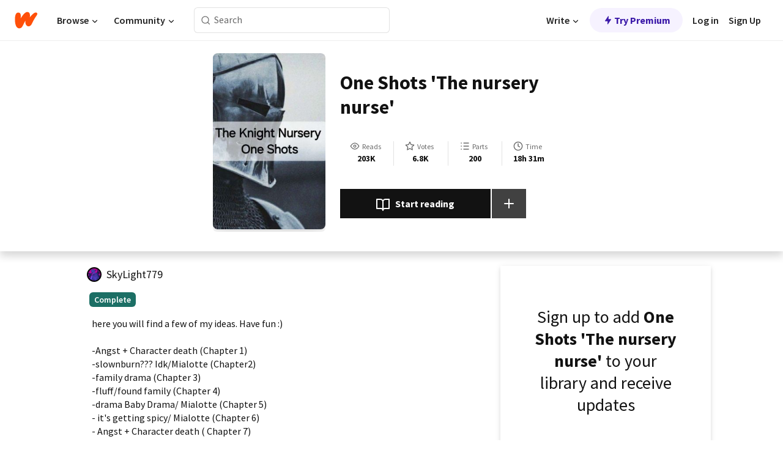

--- FILE ---
content_type: text/html; charset=utf-8
request_url: https://mobile.wattpad.com/story/368873383-one-shots-%27the-nursery-nurse%27
body_size: 37593
content:
<!DOCTYPE html><html lang="en-US" dir="ltr"><head><meta charSet="utf-8"/><meta name="viewport" content="width=device-width,initial-scale=1"/><link rel="canonical" href="https://www.wattpad.com/story/368873383-one-shots-%27the-nursery-nurse%27"/><meta name="description" content="here you will find a few of my ideas. Have fun :)
-Angst + Character death (Chapter 1)
-slownburn??? Idk/Mialotte (Chapter2)
-family drama (Chapter 3)
-fluff/f..."/><meta name="keywords" content="oneshot,tthenurserynurse,Fanfiction"/><meta name="robots" content="noindex,follow"/><meta property="fb:pages" content="127093020051"/><meta property="og:title" content="One Shots &#x27;The nursery nurse&#x27; "/><meta property="og:url" content="https://www.wattpad.com/story/368873383-one-shots-%27the-nursery-nurse%27"/><meta property="og:description" content="here you will find a few of my ideas. Have fun :)
-Angst + Character death (Chapter 1)
-slownburn??? Idk/Mialotte (Chap..."/><meta property="og:image" content="https://img.wattpad.com/cover/368873383-256-k615594.jpg"/><meta property="og:site_name" content="Wattpad"/><title>One Shots &#x27;The nursery nurse&#x27;  - Light - Wattpad</title><script type="application/ld+json">{"@context":"http://schema.org","@type":"Article","about":"Fanfiction","author":{"name":"Light","url":"https://www.wattpad.com/user/SkyLight779"},"accountablePerson":{"name":"Light","url":"https://www.wattpad.com/user/SkyLight779"},"copyrightHolder":{"name":"Light","url":"https://www.wattpad.com/user/SkyLight779"},"copyrightYear":"2024","dateCreated":"2024-05-12","datePublished":"2024-05-12","dateModified":"2025-06-11","description":"here you will find a few of my ideas. Have fun :)\n\n-Angst + Character death (Chapter 1)\n-slownburn??? Idk/Mialotte (Chapter2)\n-family drama (Chapter 3)\n-fluff/found family (Chapter 4)\n-drama Baby Drama/ Mialotte (Chapter 5)\n- it's getting spicy/ Mialotte (Chapter 6)\n- Angst + Character death ( Chapter 7)\n- prequel to Dreamers ( Chapter 8)\n- Request\n- last Part of Take everything from me/Mialotte (Chapter 9)\n- TW: Violence, SA, !Roger! (Chapter 10)\n- MiaxAutumn toxic relationship (Chapter 11)\n- Someone is pregnant, but who? (Chapter 12)\n- I'm back with the sad stories 😅 (Chapter 13)\n- The girls having a little fun (Chapter 14)\n- just little Angst, but with an happy ending??  \"and with that, I lost everything Part II\" (Chapter 15)\n-Mialotte/Angst (Chapter 16)\n-Mialotte/Fluff (Chapter 17)\n-Addiction (Chapter 18)\n- Roger been an arse again (Chapter 19)\n- Addiction Part II (Chapter 20)\n- the Owners Pet Part III ( Chapter 21)\n- smut (Chapter 22)\n-Addiction Part II (Chapter 23)\n- Who is the Spy?/ Character death ( Chapter 24)\n- Little Spy Part II (Chapter 25)\n- Little Spy Part III (Chapter 26)\n- Little Spy Part IV (Chapter 27)\n- Majoreece/Wintumn (Chapter 28)\n- Smut Shibby/Char (Chapter 29)\n- Sorscha/Clodagh TW: Homophobia (Chapter 30)\n- Sorscha/Clodagh TW: violents (Chapter 31)\n- more Sorscha/ Clodagh (Chapter 32)\n- Someone want to take revenge on Marjorie/TW: SA! (Chapter 33)\n- smut Char/Shibby (Chapter 34)\n-Marjoreece (Chapter 35)\n-Wintumn smut (Chapter 36)\n-Mialotte angst/Character death?? (Chaper 37)\n-Mialotte Angst (Chapter 38)\n-Mialotte Angst (Chapter 39)\n-a chat between Marjorie and Siobhan (Chapter 40)\n- The King (Chapter 41)\n- The Poet (Chapter 42)\n-The Knight (Chapter 43)\n-The Assassin (Chapter 44)\n-Mialotte (Chapter 45)\n-Mia being Mia (Chapter 46)\n- Deliah is already making trouble (Chapter 47)\n- Delusional Part II (Chalter 48)\n-Delusional Part III (Chapter 49)\n- Carly/Eric (Chapter 50)\n- Alt. Ending TW SA/Violenc/Major Character Death (Chapter 51)","commentCount":4776,"discussionUrl":"https://www.wattpad.com/story/368873383-one-shots-%27the-nursery-nurse%27#story-tabs","genre":"https://www.wattpad.com/stories/fanfiction","headline":"One Shots 'The nursery nurse' ","inLanguage":"en_US","interactionStatistic":203142,"isAccessibleForFree":true,"isFamilyFriendly":true,"keywords":"oneshot,tthenurserynurse,Fanfiction,eBooks,reading,stories,fiction","publisher":{"@type":"Organization","name":"Wattpad","legalName":"Wattpad Corp","foundingDate":"2006","foundingLocation":"Toronto, Ontario, Canada","areaServed":"Global","logo":{"@type":"ImageObject","url":"https://www.wattpad.com/img/logos/wp-logo-orange.png"},"url":"https://www.wattpad.com"},"publishingPrinciples":"https://support.wattpad.com/hc/en-us/articles/200774334-Content-Guidelines","thumbnailUrl":"https://img.wattpad.com/cover/368873383-256-k615594.jpg","typicalAgeRange":"13-","image":"https://img.wattpad.com/cover/368873383-256-k615594.jpg","name":"One Shots 'The nursery nurse' ","url":"https://www.wattpad.com/story/368873383-one-shots-%27the-nursery-nurse%27","mainEntityOfPage":{"@type":"WebPage","@id":"https://www.wattpad.com/story/368873383-one-shots-%27the-nursery-nurse%27"}}</script><link rel="stylesheet" href="/wp-web-assets/build/css-bundle-5WGKOPLM.css"/><link rel="preload" as="font" href="/wp-web-assets/fonts/Source_Sans_Pro/SourceSansPro-Regular.ttf" crossorigin="anonymous"/><link rel="preload" as="font" href="/wp-web-assets/fonts/Source_Sans_Pro/SourceSansPro-SemiBold.ttf" crossorigin="anonymous"/><link rel="stylesheet" href="/wp-web-assets/build/_assets/fonts-XNHMJ6ZM.css"/><link rel="stylesheet" href="/wp-web-assets/build/_assets/tokens-2GVK43A7.css"/><link rel="stylesheet" href="/wp-web-assets/build/_assets/main-PXKQW5MQ.css"/><link rel="stylesheet" href="/wp-web-assets/build/_assets/react-tooltip-HIHMAPNF.css"/><link rel="stylesheet" href="/wp-web-assets/build/_assets/splide.min-AQNS3YPQ.css"/><script type="text/javascript">window.dataLayer=[];</script><script>window.wattpad={"userCountryCode":"US","testGroups":{"SPECIAL_AD_EXEMPT":false,"USE_IMAGE_MOD":false,"GDPR_ADS_EXPERIENCE":false,"USE_33ACROSS":false,"EXCLUDE_PREBID_PARTNERS":false,"DELAY_ADS":false,"PREBID_BETA":false,"USE_KEVEL":true,"USE_AFP":false,"ADS_IN_WATTPAD_ORIGINALS":true,"IS_IN_MATURE_GATING":false,"IS_SERIES_REDESIGN":true,"IS_FREE_ORIGINALS_EXPERIMENT":true,"IS_WATTYS_SHORTLIST":false,"IS_WRITER_STORY_NEW_MIGRATION":false,"USE_ADS_ELIGIBILITY":true,"IS_PROMOTED_READING_LIST":true,"IS_NEW_UPDATES_PAGE":false,"IS_IN_CHECK_ADS_READINESS":false,"IS_SOCIAL_FEED":false,"IS_STORY_PAGE_REDESIGN":false},"currentUser":null,"deviceType":"desktop","revision":"b4f025251edf7c72896d1218543e0a7feb46a5b5","categoryList":{"0":"genre-uncategorized","1":"genre-teen-fiction","2":"genre-poetry","3":"genre-fantasy","4":"genre-romance","5":"genre-science-fiction","6":"genre-fanfiction","7":"genre-humor","8":"genre-mystery-thriller","9":"genre-horror","10":"genre-classics","11":"genre-adventure","12":"genre-paranormal","13":"genre-spiritual","14":"genre-action","16":"genre-non-fiction","17":"genre-short-stories","18":"genre-vampire","19":"genre-random","21":"genre-general-fiction","22":"genre-werewolf","23":"genre-historical-fiction","24":"genre-chick-lit"},"isWpWeb":true,"afpConfig":{"hostAccountId":"pub-9506570645588245"},"canvaApiKey":"gpJZaH8RjnukEBMR5tYrmnsY"}</script><script src="https://accounts.google.com/gsi/client" async="" defer=""></script></head><body class="theme-6"><noscript><iframe src="//www.googletagmanager.com/ns.html?id=GTM-WD9JLB" height="0" width="0" style="display:none;visibility:hidden" title="Needed for jsx-Ally complaint" aria-hidden="true"></iframe></noscript><div id="g_id_onload" data-client_id="819350800788-s42oc45ge5shd8hkimbj2broh7l6j7h6.apps.googleusercontent.com" data-login_uri="https://www.wattpad.com/auth/google-auth?nextUrl=%2Fstory%2F368873383-one-shots-&#x27;the-nursery-nurse&#x27;" data-is_one_tap="true" data-cancel_on_tap_outside="false" data-use_fedcm_for_prompt="true"></div><div><header class="_07XRA oUExN"><nav class="gMmKF"><ul class="sGq-H"><li class="Gzeg3"><a class="zIi3k" href="https://www.wattpad.com" title="Wattpad Home" aria-label="Home"><img class="At9TR" src="/wp-web-assets/images/wattpad-logo.svg" alt="Wattpad Logo" data-testid="wp-logo-orange"/></a></li><li class="NkmE9 jDGZF"><div id="discover-dropdown" class="avnzx false KE7WT" data-testid="discover-dropdown"><button class="DMdhq OCdPW">Browse<img class="S1mMa" src="/wp-web-assets/images/wp-chevron-down.svg" alt="" data-testid="wp_chevron_down"/></button></div></li><li class="NkmE9"><div id="community-dropdown" class="avnzx false KE7WT" data-testid="community-dropdown"><button class="DMdhq OCdPW">Community<img class="S1mMa" src="/wp-web-assets/images/wp-chevron-down.svg" alt="" data-testid="wp_chevron_down"/></button></div></li></ul></nav><div class="lXfdp gMmKF"><div class="wDLq1"><form class="VOZUu" action="/getmobile" method="post" role="search" name="search"><button class="_8r2SK U-dRJ" type="submit" aria-label="Search"><svg xmlns="http://www.w3.org/2000/svg" width="15" height="15" viewBox="0 0 15 15" fill="none"><path fill-rule="evenodd" clip-rule="evenodd" d="M1.5999 6.49844C1.5999 3.79224 3.79371 1.59844 6.4999 1.59844C9.2061 1.59844 11.3999 3.79224 11.3999 6.49844C11.3999 9.20463 9.2061 11.3984 6.4999 11.3984C3.79371 11.3984 1.5999 9.20463 1.5999 6.49844ZM6.4999 0.398438C3.13097 0.398438 0.399902 3.1295 0.399902 6.49844C0.399902 9.86737 3.13097 12.5984 6.4999 12.5984C7.99441 12.5984 9.36338 12.061 10.4241 11.1688C10.4515 11.2618 10.5019 11.3494 10.5752 11.4227L13.0501 13.8976C13.2844 14.1319 13.6643 14.1319 13.8986 13.8976C14.133 13.6633 14.133 13.2834 13.8986 13.0491L11.4238 10.5742C11.3504 10.5008 11.2629 10.4505 11.1699 10.423C12.0623 9.36227 12.5999 7.99313 12.5999 6.49844C12.5999 3.1295 9.86884 0.398438 6.4999 0.398438Z" fill="#121212" fill-opacity="0.64"></path></svg></button><input class="_6Hiiv" type="text" placeholder="Search" name="query" autoComplete="off"/></form></div></div><div class="ZFD-B gMmKF"><ul class="sGq-H"><li class="NkmE9 oAArJ"><div id="writer-opportunities-dropdown" class="avnzx false KE7WT" data-testid="writer-opportunities-dropdown"><button class="DMdhq OCdPW">Write<img class="S1mMa" src="/wp-web-assets/images/wp-chevron-down.svg" alt="" data-testid="wp_chevron_down"/></button></div></li><li class="oAArJ"><button class="_5FXgC"><span class="ahwLl"><svg xmlns="http://www.w3.org/2000/svg" width="20" height="20" viewBox="0 0 20 20" fill="none"><path d="M9.38562 11.778L8.95363 16.0545C8.89557 16.6292 9.64434 16.8996 9.96699 16.4205L14.9043 9.08896C15.1528 8.72003 14.8884 8.2233 14.4436 8.2233H10.6144L11.0464 3.94683C11.1044 3.37214 10.3557 3.10166 10.033 3.58077L5.09567 10.9123C4.84721 11.2813 5.11159 11.778 5.55639 11.778H9.38562Z" fill="var(--ds-base-2-60)"></path></svg></span>Try Premium</button></li></ul><div class="YJeR-"><ul class="At9TR sGq-H"><li class="T7-fP NkmE9"><button class="Rer7C transparent-button iUT2X">Log in</button></li><li class="NkmE9"><button class="Rer7C transparent-button iUT2X">Sign Up</button></li></ul><a href="https://www.wattpad.com/login" rel="noopener noreferrer" class="ab56F"><button class="undefined "><svg width="16" height="16" viewBox="0 0 24 24" fill="none" stroke="#6f6f6f" stroke-width="2" aria-hidden="true" stroke-linecap="round" stroke-linejoin="round"><path d="M20 21v-2a4 4 0 0 0-4-4H8a4 4 0 0 0-4 4v2"></path><circle cx="12" cy="7" r="4"></circle></svg></button></a></div></div><nav data-testid="mobile-header" class="LGHtv"><div class="LMr2z"><a class="_6tefj" href="https://www.wattpad.com" aria-label="Home"><img class="zIi3k" width="32" height="25" src="/wp-web-assets/images/wattpad-logo.svg" alt="Wattpad Logo" data-testid="logo"/></a><a class="_6tefj" href="https://www.wattpad.com/search" data-testid="search" aria-label="Search"><img src="/wp-web-assets/images/wp-search.svg" alt=""/></a></div></nav></header></div><div class="wE73O" data-testid="story-details-page"><div class="d7R1Y"><div class="_4Rj99"><div class="coverWrapper__t2Ve8" data-testid="cover"><img class="cover__BlyZa" src="https://img.wattpad.com/cover/368873383-256-k615594.jpg" alt="Story cover for One Shots &#x27;The nursery nurse&#x27;  by SkyLight779" data-testid="image"/></div></div><div class="Qm-Xt"><div class="-ydhR"><div class="gF-N5">One Shots &#x27;The nursery nurse&#x27; </div></div><div class="YPkBj"><div class="Sz3nA"><img src="https://img.wattpad.com/useravatar/SkyLight779.128.800362.jpg" aria-hidden="true" alt="" class="avatar__Ygp0_ avatar_sm__zq5iO"/><div class="af6dp"><a href="https://www.wattpad.com/user/SkyLight779" aria-label="by SkyLight779. Tap to go to the author&#x27;s profile page." class="SjGa2">SkyLight779</a></div></div></div><div class="SFcPk"><ul class="n0iXe"><li class="_0jt-y"><div class="uG9U1"><svg width="16" height="16" fill="none" xmlns="http://www.w3.org/2000/svg" viewBox="0 0 24 24" role="img" aria-labelledby="" aria-hidden="false"><title id="">WpView</title><path d="M1.82 10.357c-.353.545-.594.975-.723 1.233a.916.916 0 0 0 0 .82c.129.258.37.688.723 1.233a18.78 18.78 0 0 0 2.063 2.65C6.19 18.754 8.902 20.25 12 20.25c3.098 0 5.81-1.497 8.117-3.956a18.784 18.784 0 0 0 2.063-2.65c.352-.546.594-.976.723-1.234a.916.916 0 0 0 0-.82c-.129-.258-.37-.688-.723-1.233a18.786 18.786 0 0 0-2.063-2.65C17.81 5.246 15.098 3.75 12 3.75c-3.098 0-5.81 1.496-8.117 3.956a18.782 18.782 0 0 0-2.063 2.65Zm3.4 4.683A16.969 16.969 0 0 1 2.963 12a16.97 16.97 0 0 1 2.259-3.04C7.21 6.837 9.484 5.585 12 5.585c2.517 0 4.788 1.253 6.78 3.377A16.973 16.973 0 0 1 21.037 12a16.97 16.97 0 0 1-2.259 3.04c-1.99 2.122-4.262 3.376-6.779 3.376-2.516 0-4.788-1.254-6.78-3.377Z" fill="#121212"></path><path d="M8.333 12a3.667 3.667 0 1 0 7.334 0 3.667 3.667 0 0 0-7.334 0Zm5.5 0a1.833 1.833 0 1 1-3.666 0 1.833 1.833 0 0 1 3.666 0Z" fill="#121212"></path></svg><span class="_6picm" aria-hidden="true">Reads</span></div><span class="sr-only">Reads 203,142</span><div class="stats-value"><div aria-hidden="true" data-testid="stats-value-container"><div data-tip="203,142" data-tooltip-id="story-stat-tooltip" data-tooltip-html="203,142" data-testid="tooltip"><span class="sr-only">203,142</span><span class="_5TZHL ixBb9" aria-hidden="true" data-testid="stats-value">203K</span></div></div></div></li><li class="_0jt-y"><div class="uG9U1"><svg width="16" height="16" fill="none" xmlns="http://www.w3.org/2000/svg" viewBox="0 0 24 24" role="img" aria-labelledby="" aria-hidden="false"><title id="">WpVote</title><path d="M9.807 8.703a1 1 0 0 1-.752.547l-4.907.717 3.55 3.457a1 1 0 0 1 .288.885l-.838 4.883 4.386-2.307a1 1 0 0 1 .931 0l4.387 2.307-.838-4.883a1 1 0 0 1 .288-.885l3.55-3.457-4.907-.717a1 1 0 0 1-.752-.547L12 4.259 9.807 8.703ZM8.246 7.347l2.857-5.79a1 1 0 0 1 1.794 0l2.857 5.79 6.39.934a1 1 0 0 1 .554 1.705l-4.624 4.503 1.091 6.362a1 1 0 0 1-1.45 1.054L12 18.9l-5.715 3.005a1 1 0 0 1-1.45-1.054l1.09-6.361-4.623-4.504a1 1 0 0 1 .553-1.705l6.39-.934Z" fill="#121212"></path></svg><span class="_6picm" aria-hidden="true">Votes</span></div><span class="sr-only">Votes 6,864</span><div class="stats-value"><div aria-hidden="true" data-testid="stats-value-container"><div data-tip="6,864" data-tooltip-id="story-stat-tooltip" data-tooltip-html="6,864" data-testid="tooltip"><span class="sr-only">6,864</span><span class="_5TZHL ixBb9" aria-hidden="true" data-testid="stats-value">6.8K</span></div></div></div></li><li class="_0jt-y"><div class="uG9U1"><svg width="16" height="16" fill="none" xmlns="http://www.w3.org/2000/svg" viewBox="0 0 24 24" role="img" aria-labelledby="" aria-hidden="false"><title id="">WpPart</title><path d="M8.25 4.5c0 .69.56 1.25 1.25 1.25h11.25a1.25 1.25 0 1 0 0-2.5H9.5c-.69 0-1.25.56-1.25 1.25ZM3.25 5.75a1.25 1.25 0 1 0 0-2.5 1.25 1.25 0 0 0 0 2.5ZM4.5 12A1.25 1.25 0 1 1 2 12a1.25 1.25 0 0 1 2.5 0ZM4.5 19.5a1.25 1.25 0 1 1-2.5 0 1.25 1.25 0 0 1 2.5 0ZM8.25 12c0 .69.56 1.25 1.25 1.25h11.25a1.25 1.25 0 1 0 0-2.5H9.5c-.69 0-1.25.56-1.25 1.25ZM9.5 20.75a1.25 1.25 0 1 1 0-2.5h11.25a1.25 1.25 0 0 1 0 2.5H9.5Z" fill="#121212"></path></svg><span class="_6picm" aria-hidden="true">Parts</span></div><span class="sr-only">Parts 200</span><div class="stats-value"><div aria-hidden="true" data-testid="stats-value-container"><div data-tip="200" data-tooltip-id="story-stat-tooltip" data-tooltip-html="200" data-testid="tooltip"><span class="sr-only">200</span><span class="_5TZHL ixBb9" aria-hidden="true" data-testid="stats-value">200</span></div></div></div></li><li class="_0jt-y"><div class="uG9U1"><svg width="16" height="16" fill="none" xmlns="http://www.w3.org/2000/svg" viewBox="0 0 24 24" role="img" aria-labelledby="" aria-hidden="false"><title id="">WpHistory</title><path d="M1 12c0 6.075 4.925 11 11 11s11-4.925 11-11S18.075 1 12 1 1 5.925 1 12Zm20 0a9 9 0 1 1-18 0 9 9 0 0 1 18 0Z" fill="#121212"></path><path d="m13 11.382 3.447 1.724a1 1 0 1 1-.894 1.788l-4-2A1 1 0 0 1 11 12V6a1 1 0 1 1 2 0v5.382Z" fill="#121212"></path></svg><span class="_6picm" aria-hidden="true">Time</span></div><span class="sr-only">Time 18h 31m</span><div aria-hidden="true" data-testid="stats-value-container"><div data-tip="18 hours, 31 minutes" data-tooltip-id="story-stat-tooltip" data-tooltip-html="18 hours, 31 minutes" data-testid="tooltip"><span class="sr-only">18 hours, 31 minutes</span><span class="_5TZHL ixBb9" aria-hidden="true" data-testid="stats-value">18h 31m</span></div></div></li></ul></div><div class="B-FR9"></div><div class="DvIFF"><div class=""><div class="poCqz"><button class="_4uQ4i" aria-label="Start reading"><svg width="24" height="24" fill="none" xmlns="http://www.w3.org/2000/svg" viewBox="0 0 24 24" role="img" aria-labelledby="" aria-hidden="false"><title id="">WpRead</title><path d="M2 2a1 1 0 0 0-1 1v15a1 1 0 0 0 1 1h7a2 2 0 0 1 2 2 1 1 0 1 0 2 0 2 2 0 0 1 2-2h7a1 1 0 0 0 1-1V3a1 1 0 0 0-1-1h-6a5 5 0 0 0-4 2 5 5 0 0 0-4-2H2Zm11 15.536V7a3 3 0 0 1 3-3h5v13h-6a4 4 0 0 0-2 .536Zm-2 0A4 4 0 0 0 9 17H3V4h5a3 3 0 0 1 3 3v10.536Z" fill="#121212"></path></svg>Start reading</button><div class="yyH-R"><button aria-label="Add story to..." class="q-KBX" aria-disabled="true" tabindex="-1"><svg width="24" height="24" viewBox="0 0 24 24" fill="none" stroke="var(--ds-neutral-00)" stroke-width="2" aria-hidden="true" stroke-linecap="round" stroke-linejoin="round"><g><line x1="12" y1="5" x2="12" y2="19"></line><line x1="5" y1="12" x2="19" y2="12"></line></g></svg></button></div></div></div></div></div></div><div class="yxqu6"><div class="xUdRs"><div class="_1hSgk"><ul class="n0iXe"><li class="_0jt-y"><div class="uG9U1"><svg width="16" height="16" fill="none" xmlns="http://www.w3.org/2000/svg" viewBox="0 0 24 24" role="img" aria-labelledby="" aria-hidden="false"><title id="">WpView</title><path d="M1.82 10.357c-.353.545-.594.975-.723 1.233a.916.916 0 0 0 0 .82c.129.258.37.688.723 1.233a18.78 18.78 0 0 0 2.063 2.65C6.19 18.754 8.902 20.25 12 20.25c3.098 0 5.81-1.497 8.117-3.956a18.784 18.784 0 0 0 2.063-2.65c.352-.546.594-.976.723-1.234a.916.916 0 0 0 0-.82c-.129-.258-.37-.688-.723-1.233a18.786 18.786 0 0 0-2.063-2.65C17.81 5.246 15.098 3.75 12 3.75c-3.098 0-5.81 1.496-8.117 3.956a18.782 18.782 0 0 0-2.063 2.65Zm3.4 4.683A16.969 16.969 0 0 1 2.963 12a16.97 16.97 0 0 1 2.259-3.04C7.21 6.837 9.484 5.585 12 5.585c2.517 0 4.788 1.253 6.78 3.377A16.973 16.973 0 0 1 21.037 12a16.97 16.97 0 0 1-2.259 3.04c-1.99 2.122-4.262 3.376-6.779 3.376-2.516 0-4.788-1.254-6.78-3.377Z" fill="#121212"></path><path d="M8.333 12a3.667 3.667 0 1 0 7.334 0 3.667 3.667 0 0 0-7.334 0Zm5.5 0a1.833 1.833 0 1 1-3.666 0 1.833 1.833 0 0 1 3.666 0Z" fill="#121212"></path></svg><span class="_6picm" aria-hidden="true">Reads</span></div><span class="sr-only">Reads 203,142</span><div class="stats-value"><div aria-hidden="true" data-testid="stats-value-container"><div data-tip="203,142" data-tooltip-id="story-stat-tooltip" data-tooltip-html="203,142" data-testid="tooltip"><span class="sr-only">203,142</span><span class="_5TZHL ixBb9" aria-hidden="true" data-testid="stats-value">203K</span></div></div></div></li><li class="_0jt-y"><div class="uG9U1"><svg width="16" height="16" fill="none" xmlns="http://www.w3.org/2000/svg" viewBox="0 0 24 24" role="img" aria-labelledby="" aria-hidden="false"><title id="">WpVote</title><path d="M9.807 8.703a1 1 0 0 1-.752.547l-4.907.717 3.55 3.457a1 1 0 0 1 .288.885l-.838 4.883 4.386-2.307a1 1 0 0 1 .931 0l4.387 2.307-.838-4.883a1 1 0 0 1 .288-.885l3.55-3.457-4.907-.717a1 1 0 0 1-.752-.547L12 4.259 9.807 8.703ZM8.246 7.347l2.857-5.79a1 1 0 0 1 1.794 0l2.857 5.79 6.39.934a1 1 0 0 1 .554 1.705l-4.624 4.503 1.091 6.362a1 1 0 0 1-1.45 1.054L12 18.9l-5.715 3.005a1 1 0 0 1-1.45-1.054l1.09-6.361-4.623-4.504a1 1 0 0 1 .553-1.705l6.39-.934Z" fill="#121212"></path></svg><span class="_6picm" aria-hidden="true">Votes</span></div><span class="sr-only">Votes 6,864</span><div class="stats-value"><div aria-hidden="true" data-testid="stats-value-container"><div data-tip="6,864" data-tooltip-id="story-stat-tooltip" data-tooltip-html="6,864" data-testid="tooltip"><span class="sr-only">6,864</span><span class="_5TZHL ixBb9" aria-hidden="true" data-testid="stats-value">6.8K</span></div></div></div></li><li class="_0jt-y"><div class="uG9U1"><svg width="16" height="16" fill="none" xmlns="http://www.w3.org/2000/svg" viewBox="0 0 24 24" role="img" aria-labelledby="" aria-hidden="false"><title id="">WpPart</title><path d="M8.25 4.5c0 .69.56 1.25 1.25 1.25h11.25a1.25 1.25 0 1 0 0-2.5H9.5c-.69 0-1.25.56-1.25 1.25ZM3.25 5.75a1.25 1.25 0 1 0 0-2.5 1.25 1.25 0 0 0 0 2.5ZM4.5 12A1.25 1.25 0 1 1 2 12a1.25 1.25 0 0 1 2.5 0ZM4.5 19.5a1.25 1.25 0 1 1-2.5 0 1.25 1.25 0 0 1 2.5 0ZM8.25 12c0 .69.56 1.25 1.25 1.25h11.25a1.25 1.25 0 1 0 0-2.5H9.5c-.69 0-1.25.56-1.25 1.25ZM9.5 20.75a1.25 1.25 0 1 1 0-2.5h11.25a1.25 1.25 0 0 1 0 2.5H9.5Z" fill="#121212"></path></svg><span class="_6picm" aria-hidden="true">Parts</span></div><span class="sr-only">Parts 200</span><div class="stats-value"><div aria-hidden="true" data-testid="stats-value-container"><div data-tip="200" data-tooltip-id="story-stat-tooltip" data-tooltip-html="200" data-testid="tooltip"><span class="sr-only">200</span><span class="_5TZHL ixBb9" aria-hidden="true" data-testid="stats-value">200</span></div></div></div></li><li class="_0jt-y"><div class="uG9U1"><svg width="16" height="16" fill="none" xmlns="http://www.w3.org/2000/svg" viewBox="0 0 24 24" role="img" aria-labelledby="" aria-hidden="false"><title id="">WpHistory</title><path d="M1 12c0 6.075 4.925 11 11 11s11-4.925 11-11S18.075 1 12 1 1 5.925 1 12Zm20 0a9 9 0 1 1-18 0 9 9 0 0 1 18 0Z" fill="#121212"></path><path d="m13 11.382 3.447 1.724a1 1 0 1 1-.894 1.788l-4-2A1 1 0 0 1 11 12V6a1 1 0 1 1 2 0v5.382Z" fill="#121212"></path></svg><span class="_6picm" aria-hidden="true">Time</span></div><span class="sr-only">Time 18h 31m</span><div aria-hidden="true" data-testid="stats-value-container"><div data-tip="18 hours, 31 minutes" data-tooltip-id="story-stat-tooltip" data-tooltip-html="18 hours, 31 minutes" data-testid="tooltip"><span class="sr-only">18 hours, 31 minutes</span><span class="_5TZHL ixBb9" aria-hidden="true" data-testid="stats-value">18h 31m</span></div></div></li></ul></div><div class="bR7B3"></div><div data-testid="story-badges"><div class="_5g5R0"><div class="Sz3nA"><img src="https://img.wattpad.com/useravatar/SkyLight779.128.800362.jpg" aria-hidden="true" alt="" class="avatar__Ygp0_ avatar_sm__zq5iO"/><div class="af6dp"><a href="https://www.wattpad.com/user/SkyLight779" aria-label="by SkyLight779. Tap to go to the author&#x27;s profile page." class="SjGa2">SkyLight779</a></div></div></div><div class="dHyYa"><div class="_2-rOR" data-tooltip-id="badge-tooltip" data-tooltip-html="First published
    &lt;strong&gt;May 12, 2024&lt;/strong&gt;" data-for="publish-date" aria-describedby="publish-date" aria-hidden="true" data-testid="completed-tag"><div class="pill__pziVI solid-variant__RGER9 default-size__BJ5Po base-3-accent__Xrbrb square-shape__V66Yy gap-for-default-pill__d6nVx"><span class="typography-label-small-semi">Complete</span></div></div><span class="sr-only">Complete, First published May 12, 2024</span></div></div><div class="CEEJt yIE4y"><div class="yl-VP" data-testid="tag-carousel"><a class="no-text-decoration-on-focus no-text-decoration-on-hover XZbAz pill__pziVI light-variant__fymht default-size__BJ5Po default-accent__YcamO square-shape__V66Yy clickable__llABU gap-for-default-pill__d6nVx" href="https://www.wattpad.com/stories/oneshot"><span class="typography-label-small-semi">oneshot</span></a><a class="no-text-decoration-on-focus no-text-decoration-on-hover XZbAz pill__pziVI light-variant__fymht default-size__BJ5Po default-accent__YcamO square-shape__V66Yy clickable__llABU gap-for-default-pill__d6nVx" href="https://www.wattpad.com/stories/tthenurserynurse"><span class="typography-label-small-semi">tthenurserynurse</span></a></div></div><div class="glL-c"><pre class="mpshL _6pPkw">here you will find a few of my ideas. Have fun :)

-Angst + Character death (Chapter 1)
-slownburn??? Idk/Mialotte (Chapter2)
-family drama (Chapter 3)
-fluff/found family (Chapter 4)
-drama Baby Drama/ Mialotte (Chapter 5)
- it&#x27;s getting spicy/ Mialotte (Chapter 6)
- Angst + Character death ( Chapter 7)
- prequel to Dreamers ( Chapter 8)
- Request
- last Part of Take everything from me/Mialotte (Chapter 9)
- TW: Violence, SA, !Roger! (Chapter 10)
- MiaxAutumn toxic relationship (Chapter 11)
- Someone is pregnant, but who? (Chapter 12)
- I&#x27;m back with the sad stories 😅 (Chapter 13)
- The girls having a little fun (Chapter 14)
- just little Angst, but with an happy ending??  &quot;and with that, I lost everything Part II&quot; (Chapter 15)
-Mialotte/Angst (Chapter 16)
-Mialotte/Fluff (Chapter 17)
-Addiction (Chapter 18)
- Roger been an arse again (Chapter 19)
- Addiction Part II (Chapter 20)
- the Owners Pet Part III ( Chapter 21)
- smut (Chapter 22)
-Addiction Part II (Chapter 23)
- Who is the Spy?/ Character death ( Chapter 24)
- Little Spy Part II (Chapter 25)
- Little Spy Part III (Chapter 26)
- Little Spy Part IV (Chapter 27)
- Majoreece/Wintumn (Chapter 28)
- Smut Shibby/Char (Chapter 29)
- Sorscha/Clodagh TW: Homophobia (Chapter 30)
- Sorscha/Clodagh TW: violents (Chapter 31)
- more Sorscha/ Clodagh (Chapter 32)
- Someone want to take revenge on Marjorie/TW: SA! (Chapter 33)
- smut Char/Shibby (Chapter 34)
-Marjoreece (Chapter 35)
-Wintumn smut (Chapter 36)
-Mialotte angst/Character death?? (Chaper 37)
-Mialotte Angst (Chapter 38)
-Mialotte Angst (Chapter 39)
-a chat between Marjorie and Siobhan (Chapter 40)
- The King (Chapter 41)
- The Poet (Chapter 42)
-The Knight (Chapter 43)
-The Assassin (Chapter 44)
-Mialotte (Chapter 45)
-Mia being Mia (Chapter 46)
- Deliah is already making trouble (Chapter 47)
- Delusional Part II (Chalter 48)
-Delusional Part III (Chapter 49)
- Carly/Eric (Chapter 50)
- Alt. Ending TW SA/Violenc/Major Character Death (Chapter 51)<div class="DxZKg" data-testid="copyright"><span class="JP3pz" aria-hidden="true"></span>All Rights Reserved</div></pre><div class="UKpi5"><button class="b6GrN">Read more</button></div></div><div class="F8LJw"><div class="aVlTH I3p30"><div class="yl-VP" data-testid="tag-carousel"><a class="no-text-decoration-on-focus no-text-decoration-on-hover XZbAz pill__pziVI light-variant__fymht default-size__BJ5Po default-accent__YcamO square-shape__V66Yy clickable__llABU gap-for-default-pill__d6nVx" href="https://www.wattpad.com/stories/oneshot"><span class="typography-label-small-semi">oneshot</span></a><a class="no-text-decoration-on-focus no-text-decoration-on-hover XZbAz pill__pziVI light-variant__fymht default-size__BJ5Po default-accent__YcamO square-shape__V66Yy clickable__llABU gap-for-default-pill__d6nVx" href="https://www.wattpad.com/stories/tthenurserynurse"><span class="typography-label-small-semi">tthenurserynurse</span></a></div></div></div><div class="_01L-d"><div class="pPt69" data-testid="toc"><div class="_4dm37">Table of contents</div><div class="Y26Ib"><ul aria-label="story-parts"><li class=""><a href="https://www.wattpad.com/1445502486-one-shots-%27the-nursery-nurse%27-when-the-leafs-fall" class="_6qJpE"><div class="vbUDq"><div class="o7jpT"><div class="a2GDZ" data-testid="new-part-icon"></div><div class="wpYp-">When the leafs fall</div></div><div class="f0I9e"></div></div><div class="bSGSB">Sun, May 12, 2024</div></a></li><li class=""><a href="https://www.wattpad.com/1445734416-one-shots-%27the-nursery-nurse%27-the-things-we-do-for" class="_6qJpE"><div class="vbUDq"><div class="o7jpT"><div class="a2GDZ" data-testid="new-part-icon"></div><div class="wpYp-">The things we do for love</div></div><div class="f0I9e"></div></div><div class="bSGSB">Mon, May 13, 2024</div></a></li><li class=""><a href="https://www.wattpad.com/1445972800-one-shots-%27the-nursery-nurse%27-our-family-jewels" class="_6qJpE"><div class="vbUDq"><div class="o7jpT"><div class="a2GDZ" data-testid="new-part-icon"></div><div class="wpYp-">Our Family jewels</div></div><div class="f0I9e"></div></div><div class="bSGSB">Tue, May 14, 2024</div></a></li><li class=""><a href="https://www.wattpad.com/1446198824-one-shots-%27the-nursery-nurse%27-we-don%27t-share-blood" class="_6qJpE"><div class="vbUDq"><div class="o7jpT"><div class="a2GDZ" data-testid="new-part-icon"></div><div class="wpYp-">We don&#x27;t share blood </div></div><div class="f0I9e"></div></div><div class="bSGSB">Wed, May 15, 2024</div></a></li><li class=""><a href="https://www.wattpad.com/1446380092-one-shots-%27the-nursery-nurse%27-take-everything-from" class="_6qJpE"><div class="vbUDq"><div class="o7jpT"><div class="a2GDZ" data-testid="new-part-icon"></div><div class="wpYp-">Take everything from me </div></div><div class="f0I9e"></div></div><div class="bSGSB">Thu, May 16, 2024</div></a></li><li class=""><a href="https://www.wattpad.com/1446672418-one-shots-%27the-nursery-nurse%27-take-everything-from" class="_6qJpE"><div class="vbUDq"><div class="o7jpT"><div class="a2GDZ" data-testid="new-part-icon"></div><div class="wpYp-">Take everything from me Part II</div></div><div class="f0I9e"></div></div><div class="bSGSB">Fri, May 17, 2024</div></a></li><li class=""><a href="https://www.wattpad.com/1446819673-one-shots-%27the-nursery-nurse%27-dreamers" class="_6qJpE"><div class="vbUDq"><div class="o7jpT"><div class="a2GDZ" data-testid="new-part-icon"></div><div class="wpYp-">Dreamers</div></div><div class="f0I9e"></div></div><div class="bSGSB">Sat, May 18, 2024</div></a></li><li class=""><a href="https://www.wattpad.com/1447101263-one-shots-%27the-nursery-nurse%27-the-things-we-lost" class="_6qJpE"><div class="vbUDq"><div class="o7jpT"><div class="a2GDZ" data-testid="new-part-icon"></div><div class="wpYp-">The things we lost </div></div><div class="f0I9e"></div></div><div class="bSGSB">Sun, May 19, 2024</div></a></li><li class=""><a href="https://www.wattpad.com/1447827393-one-shots-%27the-nursery-nurse%27-request" class="_6qJpE"><div class="vbUDq"><div class="o7jpT"><div class="a2GDZ" data-testid="new-part-icon"></div><div class="wpYp-">Request </div></div><div class="f0I9e"></div></div><div class="bSGSB">Wed, May 22, 2024</div></a></li><li class=""><a href="https://www.wattpad.com/1448159850-one-shots-%27the-nursery-nurse%27-take-everything-from" class="_6qJpE"><div class="vbUDq"><div class="o7jpT"><div class="a2GDZ" data-testid="new-part-icon"></div><div class="wpYp-">Take everything from me Part III</div></div><div class="f0I9e"></div></div><div class="bSGSB">Thu, May 23, 2024</div></a></li><li class=""><a href="https://www.wattpad.com/1448625523-one-shots-%27the-nursery-nurse%27-the-owner%27s-pet" class="_6qJpE"><div class="vbUDq"><div class="o7jpT"><div class="a2GDZ" data-testid="new-part-icon"></div><div class="wpYp-">The Owner&#x27;s Pet</div></div><div class="f0I9e"></div></div><div class="bSGSB">Sat, May 25, 2024</div></a></li><li class=""><a href="https://www.wattpad.com/1448700574-one-shots-%27the-nursery-nurse%27-toxic-taste" class="_6qJpE"><div class="vbUDq"><div class="o7jpT"><div class="a2GDZ" data-testid="new-part-icon"></div><div class="wpYp-">Toxic taste </div></div><div class="f0I9e"></div></div><div class="bSGSB">Sat, May 25, 2024</div></a></li><li class=""><a href="https://www.wattpad.com/1448887978-one-shots-%27the-nursery-nurse%27-what-a-surprise" class="_6qJpE"><div class="vbUDq"><div class="o7jpT"><div class="a2GDZ" data-testid="new-part-icon"></div><div class="wpYp-">What a surprise </div></div><div class="f0I9e"></div></div><div class="bSGSB">Sun, May 26, 2024</div></a></li><li class=""><a href="https://www.wattpad.com/1449190859-one-shots-%27the-nursery-nurse%27-and-with-that-i-lost" class="_6qJpE"><div class="vbUDq"><div class="o7jpT"><div class="a2GDZ" data-testid="new-part-icon"></div><div class="wpYp-">And with that, I lost everything</div></div><div class="f0I9e"></div></div><div class="bSGSB">Mon, May 27, 2024</div></a></li><li class=""><a href="https://www.wattpad.com/1449880486-one-shots-%27the-nursery-nurse%27-girls-night-out" class="_6qJpE"><div class="vbUDq"><div class="o7jpT"><div class="a2GDZ" data-testid="new-part-icon"></div><div class="wpYp-">Girls night out</div></div><div class="f0I9e"></div></div><div class="bSGSB">Thu, May 30, 2024</div></a></li><li class=""><a href="https://www.wattpad.com/1450101626-one-shots-%27the-nursery-nurse%27-and-with-that-i-lost" class="_6qJpE"><div class="vbUDq"><div class="o7jpT"><div class="a2GDZ" data-testid="new-part-icon"></div><div class="wpYp-">And with that, I lost everything Part II</div></div><div class="f0I9e"></div></div><div class="bSGSB">Fri, May 31, 2024</div></a></li><li class=""><a href="https://www.wattpad.com/1450153074-one-shots-%27the-nursery-nurse%27-good-luck-babe" class="_6qJpE"><div class="vbUDq"><div class="o7jpT"><div class="a2GDZ" data-testid="new-part-icon"></div><div class="wpYp-">Good Luck, Babe!</div></div><div class="f0I9e"></div></div><div class="bSGSB">Fri, May 31, 2024</div></a></li><li class=""><a href="https://www.wattpad.com/1450333866-one-shots-%27the-nursery-nurse%27-sweet-love" class="_6qJpE"><div class="vbUDq"><div class="o7jpT"><div class="a2GDZ" data-testid="new-part-icon"></div><div class="wpYp-">Sweet Love </div></div><div class="f0I9e"></div></div><div class="bSGSB">Sat, Jun 1, 2024</div></a></li><li class=""><a href="https://www.wattpad.com/1450603153-one-shots-%27the-nursery-nurse%27-addiction" class="_6qJpE"><div class="vbUDq"><div class="o7jpT"><div class="a2GDZ" data-testid="new-part-icon"></div><div class="wpYp-">Addiction</div></div><div class="f0I9e"></div></div><div class="bSGSB">Sun, Jun 2, 2024</div></a></li><li class=""><a href="https://www.wattpad.com/1450738713-one-shots-%27the-nursery-nurse%27-the-owner%27s-pet-part" class="_6qJpE"><div class="vbUDq"><div class="o7jpT"><div class="a2GDZ" data-testid="new-part-icon"></div><div class="wpYp-">The Owner&#x27;s Pet Part II</div></div><div class="f0I9e"></div></div><div class="bSGSB">Sun, Jun 2, 2024</div></a></li><li class=""><a href="https://www.wattpad.com/1451212353-one-shots-%27the-nursery-nurse%27-addiction-part-ii" class="_6qJpE"><div class="vbUDq"><div class="o7jpT"><div class="a2GDZ" data-testid="new-part-icon"></div><div class="wpYp-">Addiction Part II</div></div><div class="f0I9e"></div></div><div class="bSGSB">Tue, Jun 4, 2024</div></a></li><li class=""><a href="https://www.wattpad.com/1452443036-one-shots-%27the-nursery-nurse%27-the-owner%27s-pet-part" class="_6qJpE"><div class="vbUDq"><div class="o7jpT"><div class="a2GDZ" data-testid="new-part-icon"></div><div class="wpYp-">The Owner&#x27;s Pet Part III</div></div><div class="f0I9e"></div></div><div class="bSGSB">Sun, Jun 9, 2024</div></a></li><li class=""><a href="https://www.wattpad.com/1453725592-one-shots-%27the-nursery-nurse%27-forbidden" class="_6qJpE"><div class="vbUDq"><div class="o7jpT"><div class="a2GDZ" data-testid="new-part-icon"></div><div class="wpYp-">Forbidden </div></div><div class="f0I9e"></div></div><div class="bSGSB">Fri, Jun 14, 2024</div></a></li><li class=""><a href="https://www.wattpad.com/1454235365-one-shots-%27the-nursery-nurse%27-addiction-part-iii" class="_6qJpE"><div class="vbUDq"><div class="o7jpT"><div class="a2GDZ" data-testid="new-part-icon"></div><div class="wpYp-">Addiction Part III</div></div><div class="f0I9e"></div></div><div class="bSGSB">Sun, Jun 16, 2024</div></a></li><li class=""><a href="https://www.wattpad.com/1454435209-one-shots-%27the-nursery-nurse%27-the-little-spy" class="_6qJpE"><div class="vbUDq"><div class="o7jpT"><div class="a2GDZ" data-testid="new-part-icon"></div><div class="wpYp-">The little Spy </div></div><div class="f0I9e"></div></div><div class="bSGSB">Mon, Jun 17, 2024</div></a></li><li class=""><a href="https://www.wattpad.com/1454556905-one-shots-%27the-nursery-nurse%27-the-little-spy-part" class="_6qJpE"><div class="vbUDq"><div class="o7jpT"><div class="a2GDZ" data-testid="new-part-icon"></div><div class="wpYp-">The little Spy Part II</div></div><div class="f0I9e"></div></div><div class="bSGSB">Mon, Jun 17, 2024</div></a></li><li class=""><a href="https://www.wattpad.com/1454713892-one-shots-%27the-nursery-nurse%27-the-little-spy-part" class="_6qJpE"><div class="vbUDq"><div class="o7jpT"><div class="a2GDZ" data-testid="new-part-icon"></div><div class="wpYp-">The little Spy Part III</div></div><div class="f0I9e"></div></div><div class="bSGSB">Tue, Jun 18, 2024</div></a></li><li class=""><a href="https://www.wattpad.com/1454763548-one-shots-%27the-nursery-nurse%27-the-little-spy-part" class="_6qJpE"><div class="vbUDq"><div class="o7jpT"><div class="a2GDZ" data-testid="new-part-icon"></div><div class="wpYp-">The little Spy Part IV</div></div><div class="f0I9e"></div></div><div class="bSGSB">Tue, Jun 18, 2024</div></a></li><li class=""><a href="https://www.wattpad.com/1454835011-one-shots-%27the-nursery-nurse%27-date-night" class="_6qJpE"><div class="vbUDq"><div class="o7jpT"><div class="a2GDZ" data-testid="new-part-icon"></div><div class="wpYp-">Date night </div></div><div class="f0I9e"></div></div><div class="bSGSB">Tue, Jun 18, 2024</div></a></li><li class=""><a href="https://www.wattpad.com/1455022306-one-shots-%27the-nursery-nurse%27-forbidden-part-ii" class="_6qJpE"><div class="vbUDq"><div class="o7jpT"><div class="a2GDZ" data-testid="new-part-icon"></div><div class="wpYp-">Forbidden Part II</div></div><div class="f0I9e"></div></div><div class="bSGSB">Wed, Jun 19, 2024</div></a></li><li class=""><a href="https://www.wattpad.com/1455094440-one-shots-%27the-nursery-nurse%27-not-all-parents-love" class="_6qJpE"><div class="vbUDq"><div class="o7jpT"><div class="a2GDZ" data-testid="new-part-icon"></div><div class="wpYp-">Not all parents love their children </div></div><div class="f0I9e"></div></div><div class="bSGSB">Wed, Jun 19, 2024</div></a></li><li class=""><a href="https://www.wattpad.com/1455236391-one-shots-%27the-nursery-nurse%27-not-all-parents-love" class="_6qJpE"><div class="vbUDq"><div class="o7jpT"><div class="a2GDZ" data-testid="new-part-icon"></div><div class="wpYp-">Not all parents love their children Part II</div></div><div class="f0I9e"></div></div><div class="bSGSB">Thu, Jun 20, 2024</div></a></li><li class=""><a href="https://www.wattpad.com/1455350366-one-shots-%27the-nursery-nurse%27-the-aftermath" class="_6qJpE"><div class="vbUDq"><div class="o7jpT"><div class="a2GDZ" data-testid="new-part-icon"></div><div class="wpYp-">The Aftermath </div></div><div class="f0I9e"></div></div><div class="bSGSB">Thu, Jun 20, 2024</div></a></li><li class=""><a href="https://www.wattpad.com/1455861167-one-shots-%27the-nursery-nurse%27-request-%2B-update" class="_6qJpE"><div class="vbUDq"><div class="o7jpT"><div class="a2GDZ" data-testid="new-part-icon"></div><div class="wpYp-">Request + Update </div></div><div class="f0I9e"></div></div><div class="bSGSB">Sat, Jun 22, 2024</div></a></li><li class=""><a href="https://www.wattpad.com/1456954743-one-shots-%27the-nursery-nurse%27-i-want-to-break-you" class="_6qJpE"><div class="vbUDq"><div class="o7jpT"><div class="a2GDZ" data-testid="new-part-icon"></div><div class="wpYp-">I want to break you </div></div><div class="f0I9e"></div></div><div class="bSGSB">Wed, Jun 26, 2024</div></a></li><li class=""><a href="https://www.wattpad.com/1457446828-one-shots-%27the-nursery-nurse%27-forbidden-part-iii" class="_6qJpE"><div class="vbUDq"><div class="o7jpT"><div class="a2GDZ" data-testid="new-part-icon"></div><div class="wpYp-">Forbidden Part III</div></div><div class="f0I9e"></div></div><div class="bSGSB">Fri, Jun 28, 2024</div></a></li><li class=""><a href="https://www.wattpad.com/1457643781-one-shots-%27the-nursery-nurse%27-shatter-me" class="_6qJpE"><div class="vbUDq"><div class="o7jpT"><div class="a2GDZ" data-testid="new-part-icon"></div><div class="wpYp-">Shatter me </div></div><div class="f0I9e"></div></div><div class="bSGSB">Sat, Jun 29, 2024</div></a></li><li class=""><a href="https://www.wattpad.com/1457708814-one-shots-%27the-nursery-nurse%27-when-snow-meets-fall" class="_6qJpE"><div class="vbUDq"><div class="o7jpT"><div class="a2GDZ" data-testid="new-part-icon"></div><div class="wpYp-">When snow meets fall</div></div><div class="f0I9e"></div></div><div class="bSGSB">Sat, Jun 29, 2024</div></a></li><li class=""><a href="https://www.wattpad.com/1457920780-one-shots-%27the-nursery-nurse%27-what-i-love-most" class="_6qJpE"><div class="vbUDq"><div class="o7jpT"><div class="a2GDZ" data-testid="new-part-icon"></div><div class="wpYp-">What I love most </div></div><div class="f0I9e"></div></div><div class="bSGSB">Sun, Jun 30, 2024</div></a></li><li class=""><a href="https://www.wattpad.com/1457972241-one-shots-%27the-nursery-nurse%27-what-i-love-most" class="_6qJpE"><div class="vbUDq"><div class="o7jpT"><div class="a2GDZ" data-testid="new-part-icon"></div><div class="wpYp-">What I love most Part II</div></div><div class="f0I9e"></div></div><div class="bSGSB">Sun, Jun 30, 2024</div></a></li><li class=""><a href="https://www.wattpad.com/1458019888-one-shots-%27the-nursery-nurse%27-what-i-love-most" class="_6qJpE"><div class="vbUDq"><div class="o7jpT"><div class="a2GDZ" data-testid="new-part-icon"></div><div class="wpYp-">What I love most Part III</div></div><div class="f0I9e"></div></div><div class="bSGSB">Sun, Jun 30, 2024</div></a></li><li class=""><a href="https://www.wattpad.com/1458443077-one-shots-%27the-nursery-nurse%27-the-king-the-poet" class="_6qJpE"><div class="vbUDq"><div class="o7jpT"><div class="a2GDZ" data-testid="new-part-icon"></div><div class="wpYp-">The King, the Poet and the Knight </div></div><div class="f0I9e"></div></div><div class="bSGSB">Tue, Jul 2, 2024</div></a></li><li class=""><a href="https://www.wattpad.com/1458562340-one-shots-%27the-nursery-nurse%27-the-king-the-poet" class="_6qJpE"><div class="vbUDq"><div class="o7jpT"><div class="a2GDZ" data-testid="new-part-icon"></div><div class="wpYp-">The King, the Poet and the Knight Part II</div></div><div class="f0I9e"></div></div><div class="bSGSB">Tue, Jul 2, 2024</div></a></li><li class=""><a href="https://www.wattpad.com/1458827349-one-shots-%27the-nursery-nurse%27-the-king-the-poet" class="_6qJpE"><div class="vbUDq"><div class="o7jpT"><div class="a2GDZ" data-testid="new-part-icon"></div><div class="wpYp-">The King, the Poet and the Knight Part III</div></div><div class="f0I9e"></div></div><div class="bSGSB">Wed, Jul 3, 2024</div></a></li><li class=""><a href="https://www.wattpad.com/1458853241-one-shots-%27the-nursery-nurse%27-the-king-the-poet" class="_6qJpE"><div class="vbUDq"><div class="o7jpT"><div class="a2GDZ" data-testid="new-part-icon"></div><div class="wpYp-">The King, the Poet and the Knight Part IV</div></div><div class="f0I9e"></div></div><div class="bSGSB">Wed, Jul 3, 2024</div></a></li><li class=""><a href="https://www.wattpad.com/1459300283-one-shots-%27the-nursery-nurse%27-the-king-the-poet" class="_6qJpE"><div class="vbUDq"><div class="o7jpT"><div class="a2GDZ" data-testid="new-part-icon"></div><div class="wpYp-">The King, the Poet and the Knight Part V </div></div><div class="f0I9e"></div></div><div class="bSGSB">Fri, Jul 5, 2024</div></a></li><li class=""><a href="https://www.wattpad.com/1459535829-one-shots-%27the-nursery-nurse%27-that%27s-my-girl" class="_6qJpE"><div class="vbUDq"><div class="o7jpT"><div class="a2GDZ" data-testid="new-part-icon"></div><div class="wpYp-">That&#x27;s my girl!</div></div><div class="f0I9e"></div></div><div class="bSGSB">Sat, Jul 6, 2024</div></a></li><li class=""><a href="https://www.wattpad.com/1459884960-one-shots-%27the-nursery-nurse%27-information" class="_6qJpE"><div class="vbUDq"><div class="o7jpT"><div class="a2GDZ" data-testid="new-part-icon"></div><div class="wpYp-">Information </div></div><div class="f0I9e"></div></div><div class="bSGSB">Sun, Jul 7, 2024</div></a></li><li class=""><a href="https://www.wattpad.com/1463385807-one-shots-%27the-nursery-nurse%27-the-devil" class="_6qJpE"><div class="vbUDq"><div class="o7jpT"><div class="a2GDZ" data-testid="new-part-icon"></div><div class="wpYp-">The Devil </div></div><div class="f0I9e"></div></div><div class="bSGSB">Sat, Jul 20, 2024</div></a></li><li class=""><a href="https://www.wattpad.com/1463698811-one-shots-%27the-nursery-nurse%27-delusional" class="_6qJpE"><div class="vbUDq"><div class="o7jpT"><div class="a2GDZ" data-testid="new-part-icon"></div><div class="wpYp-">Delusional </div></div><div class="f0I9e"></div></div><div class="bSGSB">Sun, Jul 21, 2024</div></a></li><li class=""><a href="https://www.wattpad.com/1463853886-one-shots-%27the-nursery-nurse%27-delusional-part-ii" class="_6qJpE"><div class="vbUDq"><div class="o7jpT"><div class="a2GDZ" data-testid="new-part-icon"></div><div class="wpYp-">Delusional Part II</div></div><div class="f0I9e"></div></div><div class="bSGSB">Mon, Jul 22, 2024</div></a></li><li class=""><a href="https://www.wattpad.com/1463935107-one-shots-%27the-nursery-nurse%27-delusional-part-iii" class="_6qJpE"><div class="vbUDq"><div class="o7jpT"><div class="a2GDZ" data-testid="new-part-icon"></div><div class="wpYp-">Delusional Part III</div></div><div class="f0I9e"></div></div><div class="bSGSB">Mon, Jul 22, 2024</div></a></li><li class=""><a href="https://www.wattpad.com/1464117137-one-shots-%27the-nursery-nurse%27-it%27s-like-looking-in" class="_6qJpE"><div class="vbUDq"><div class="o7jpT"><div class="a2GDZ" data-testid="new-part-icon"></div><div class="wpYp-">It&#x27;s like looking in a Mirror </div></div><div class="f0I9e"></div></div><div class="bSGSB">Tue, Jul 23, 2024</div></a></li><li class=""><a href="https://www.wattpad.com/1464157943-one-shots-%27the-nursery-nurse%27-i-want-to-break-you" class="_6qJpE"><div class="vbUDq"><div class="o7jpT"><div class="a2GDZ" data-testid="new-part-icon"></div><div class="wpYp-">I want to break you (Alt. Ending)</div></div><div class="f0I9e"></div></div><div class="bSGSB">Tue, Jul 23, 2024</div></a></li><li class=""><a href="https://www.wattpad.com/1464447656-one-shots-%27the-nursery-nurse%27-one-evening-many" class="_6qJpE"><div class="vbUDq"><div class="o7jpT"><div class="a2GDZ" data-testid="new-part-icon"></div><div class="wpYp-">One evening, many stories </div></div><div class="f0I9e"></div></div><div class="bSGSB">Wed, Jul 24, 2024</div></a></li><li class=""><a href="https://www.wattpad.com/1464745528-one-shots-%27the-nursery-nurse%27-glimpse-of-us" class="_6qJpE"><div class="vbUDq"><div class="o7jpT"><div class="a2GDZ" data-testid="new-part-icon"></div><div class="wpYp-">Glimpse of us </div></div><div class="f0I9e"></div></div><div class="bSGSB">Thu, Jul 25, 2024</div></a></li><li class=""><a href="https://www.wattpad.com/1465037259-one-shots-%27the-nursery-nurse%27-the-place-it-nearly" class="_6qJpE"><div class="vbUDq"><div class="o7jpT"><div class="a2GDZ" data-testid="new-part-icon"></div><div class="wpYp-">The place it nearly ended </div></div><div class="f0I9e"></div></div><div class="bSGSB">Fri, Jul 26, 2024</div></a></li><li class=""><a href="https://www.wattpad.com/1465199932-one-shots-%27the-nursery-nurse%27-glimpse-of-us-part" class="_6qJpE"><div class="vbUDq"><div class="o7jpT"><div class="a2GDZ" data-testid="new-part-icon"></div><div class="wpYp-">Glimpse of us Part II</div></div><div class="f0I9e"></div></div><div class="bSGSB">Sat, Jul 27, 2024</div></a></li><li class=""><a href="https://www.wattpad.com/1465238912-one-shots-%27the-nursery-nurse%27-an-unexpected-visit" class="_6qJpE"><div class="vbUDq"><div class="o7jpT"><div class="a2GDZ" data-testid="new-part-icon"></div><div class="wpYp-">An unexpected Visit </div></div><div class="f0I9e"></div></div><div class="bSGSB">Sat, Jul 27, 2024</div></a></li><li class=""><a href="https://www.wattpad.com/1465433907-one-shots-%27the-nursery-nurse%27-it-all-fell-down" class="_6qJpE"><div class="vbUDq"><div class="o7jpT"><div class="a2GDZ" data-testid="new-part-icon"></div><div class="wpYp-">It all fell down</div></div><div class="f0I9e"></div></div><div class="bSGSB">Sun, Jul 28, 2024</div></a></li><li class=""><a href="https://www.wattpad.com/1465509253-one-shots-%27the-nursery-nurse%27-it-all-fell-down" class="_6qJpE"><div class="vbUDq"><div class="o7jpT"><div class="a2GDZ" data-testid="new-part-icon"></div><div class="wpYp-">It all fell down Part II</div></div><div class="f0I9e"></div></div><div class="bSGSB">Sun, Jul 28, 2024</div></a></li><li class=""><a href="https://www.wattpad.com/1465761505-one-shots-%27the-nursery-nurse%27-glimpse-of-us-part" class="_6qJpE"><div class="vbUDq"><div class="o7jpT"><div class="a2GDZ" data-testid="new-part-icon"></div><div class="wpYp-">Glimpse of us Part III</div></div><div class="f0I9e"></div></div><div class="bSGSB">Mon, Jul 29, 2024</div></a></li><li class=""><a href="https://www.wattpad.com/1465769752-one-shots-%27the-nursery-nurse%27-it-all-fell-down" class="_6qJpE"><div class="vbUDq"><div class="o7jpT"><div class="a2GDZ" data-testid="new-part-icon"></div><div class="wpYp-">It all fell down Part III</div></div><div class="f0I9e"></div></div><div class="bSGSB">Mon, Jul 29, 2024</div></a></li><li class=""><a href="https://www.wattpad.com/1466020674-one-shots-%27the-nursery-nurse%27-it-all-fell-down" class="_6qJpE"><div class="vbUDq"><div class="o7jpT"><div class="a2GDZ" data-testid="new-part-icon"></div><div class="wpYp-">It all fell down Part IV</div></div><div class="f0I9e"></div></div><div class="bSGSB">Tue, Jul 30, 2024</div></a></li><li class=""><a href="https://www.wattpad.com/1466204304-one-shots-%27the-nursery-nurse%27-it-all-fell-down" class="_6qJpE"><div class="vbUDq"><div class="o7jpT"><div class="a2GDZ" data-testid="new-part-icon"></div><div class="wpYp-">It all fell down Part V</div></div><div class="f0I9e"></div></div><div class="bSGSB">Wed, Jul 31, 2024</div></a></li><li class=""><a href="https://www.wattpad.com/1466301970-one-shots-%27the-nursery-nurse%27-it-all-fell-down" class="_6qJpE"><div class="vbUDq"><div class="o7jpT"><div class="a2GDZ" data-testid="new-part-icon"></div><div class="wpYp-">It all fell down Part VI</div></div><div class="f0I9e"></div></div><div class="bSGSB">Wed, Jul 31, 2024</div></a></li><li class=""><a href="https://www.wattpad.com/1466748461-one-shots-%27the-nursery-nurse%27-it-all-fell-down" class="_6qJpE"><div class="vbUDq"><div class="o7jpT"><div class="a2GDZ" data-testid="new-part-icon"></div><div class="wpYp-">It all fell down Part VII</div></div><div class="f0I9e"></div></div><div class="bSGSB">Fri, Aug 2, 2024</div></a></li><li class=""><a href="https://www.wattpad.com/1466797660-one-shots-%27the-nursery-nurse%27-my-love" class="_6qJpE"><div class="vbUDq"><div class="o7jpT"><div class="a2GDZ" data-testid="new-part-icon"></div><div class="wpYp-">My Love </div></div><div class="f0I9e"></div></div><div class="bSGSB">Fri, Aug 2, 2024</div></a></li><li class=""><a href="https://www.wattpad.com/1466983375-one-shots-%27the-nursery-nurse%27-set-fire-to-my-heart" class="_6qJpE"><div class="vbUDq"><div class="o7jpT"><div class="a2GDZ" data-testid="new-part-icon"></div><div class="wpYp-">Set fire to my heart </div></div><div class="f0I9e"></div></div><div class="bSGSB">Sat, Aug 3, 2024</div></a></li><li class=""><a href="https://www.wattpad.com/1467257217-one-shots-%27the-nursery-nurse%27-business-meeting" class="_6qJpE"><div class="vbUDq"><div class="o7jpT"><div class="a2GDZ" data-testid="new-part-icon"></div><div class="wpYp-">Business Meeting </div></div><div class="f0I9e"></div></div><div class="bSGSB">Sun, Aug 4, 2024</div></a></li><li class=""><a href="https://www.wattpad.com/1467277415-one-shots-%27the-nursery-nurse%27-business-meeting" class="_6qJpE"><div class="vbUDq"><div class="o7jpT"><div class="a2GDZ" data-testid="new-part-icon"></div><div class="wpYp-">Business Meeting Part II</div></div><div class="f0I9e"></div></div><div class="bSGSB">Sun, Aug 4, 2024</div></a></li><li class=""><a href="https://www.wattpad.com/1467541399-one-shots-%27the-nursery-nurse%27-we-got-matching" class="_6qJpE"><div class="vbUDq"><div class="o7jpT"><div class="a2GDZ" data-testid="new-part-icon"></div><div class="wpYp-">We got matching wounds </div></div><div class="f0I9e"></div></div><div class="bSGSB">Mon, Aug 5, 2024</div></a></li><li class=""><a href="https://www.wattpad.com/1467802310-one-shots-%27the-nursery-nurse%27-trapped-in-limbo" class="_6qJpE"><div class="vbUDq"><div class="o7jpT"><div class="a2GDZ" data-testid="new-part-icon"></div><div class="wpYp-">Trapped in Limbo </div></div><div class="f0I9e"></div></div><div class="bSGSB">Tue, Aug 6, 2024</div></a></li><li class=""><a href="https://www.wattpad.com/1468022942-one-shots-%27the-nursery-nurse%27-trapped-in-limbo" class="_6qJpE"><div class="vbUDq"><div class="o7jpT"><div class="a2GDZ" data-testid="new-part-icon"></div><div class="wpYp-">Trapped in Limbo Part II</div></div><div class="f0I9e"></div></div><div class="bSGSB">Wed, Aug 7, 2024</div></a></li><li class=""><a href="https://www.wattpad.com/1468040728-one-shots-%27the-nursery-nurse%27-trapped-in-limbo" class="_6qJpE"><div class="vbUDq"><div class="o7jpT"><div class="a2GDZ" data-testid="new-part-icon"></div><div class="wpYp-">Trapped in Limbo Part III</div></div><div class="f0I9e"></div></div><div class="bSGSB">Wed, Aug 7, 2024</div></a></li><li class=""><a href="https://www.wattpad.com/1468262421-one-shots-%27the-nursery-nurse%27-trapped-in-limbo" class="_6qJpE"><div class="vbUDq"><div class="o7jpT"><div class="a2GDZ" data-testid="new-part-icon"></div><div class="wpYp-">Trapped in Limbo Part IV</div></div><div class="f0I9e"></div></div><div class="bSGSB">Thu, Aug 8, 2024</div></a></li><li class=""><a href="https://www.wattpad.com/1468661480-one-shots-%27the-nursery-nurse%27-trapped-in-limbo-v" class="_6qJpE"><div class="vbUDq"><div class="o7jpT"><div class="a2GDZ" data-testid="new-part-icon"></div><div class="wpYp-">Trapped in Limbo V</div></div><div class="f0I9e"></div></div><div class="bSGSB">Sat, Aug 10, 2024</div></a></li><li class=""><a href="https://www.wattpad.com/1468747902-one-shots-%27the-nursery-nurse%27-our-family-name" class="_6qJpE"><div class="vbUDq"><div class="o7jpT"><div class="a2GDZ" data-testid="new-part-icon"></div><div class="wpYp-">Our Family Name</div></div><div class="f0I9e"></div></div><div class="bSGSB">Sat, Aug 10, 2024</div></a></li><li class=""><a href="https://www.wattpad.com/1468766068-one-shots-%27the-nursery-nurse%27-our-family-name-part" class="_6qJpE"><div class="vbUDq"><div class="o7jpT"><div class="a2GDZ" data-testid="new-part-icon"></div><div class="wpYp-">Our Family Name Part II</div></div><div class="f0I9e"></div></div><div class="bSGSB">Sat, Aug 10, 2024</div></a></li><li class=""><a href="https://www.wattpad.com/1468990949-one-shots-%27the-nursery-nurse%27-our-family-name-part" class="_6qJpE"><div class="vbUDq"><div class="o7jpT"><div class="a2GDZ" data-testid="new-part-icon"></div><div class="wpYp-">Our Family Name Part III</div></div><div class="f0I9e"></div></div><div class="bSGSB">Sun, Aug 11, 2024</div></a></li><li class=""><a href="https://www.wattpad.com/1469227327-one-shots-%27the-nursery-nurse%27-our-family-name-part" class="_6qJpE"><div class="vbUDq"><div class="o7jpT"><div class="a2GDZ" data-testid="new-part-icon"></div><div class="wpYp-">Our Family Name Part IV</div></div><div class="f0I9e"></div></div><div class="bSGSB">Mon, Aug 12, 2024</div></a></li><li class=""><a href="https://www.wattpad.com/1469238489-one-shots-%27the-nursery-nurse%27-our-family-name-part" class="_6qJpE"><div class="vbUDq"><div class="o7jpT"><div class="a2GDZ" data-testid="new-part-icon"></div><div class="wpYp-">Our Family Name Part V</div></div><div class="f0I9e"></div></div><div class="bSGSB">Mon, Aug 12, 2024</div></a></li><li class=""><a href="https://www.wattpad.com/1469376588-one-shots-%27the-nursery-nurse%27-the-crazy-aunt" class="_6qJpE"><div class="vbUDq"><div class="o7jpT"><div class="a2GDZ" data-testid="new-part-icon"></div><div class="wpYp-">The crazy Aunt </div></div><div class="f0I9e"></div></div><div class="bSGSB">Tue, Aug 13, 2024</div></a></li><li class=""><a href="https://www.wattpad.com/1469474690-one-shots-%27the-nursery-nurse%27-a-fine-line" class="_6qJpE"><div class="vbUDq"><div class="o7jpT"><div class="a2GDZ" data-testid="new-part-icon"></div><div class="wpYp-">A fine line </div></div><div class="f0I9e"></div></div><div class="bSGSB">Tue, Aug 13, 2024</div></a></li><li class=""><a href="https://www.wattpad.com/1469896314-one-shots-%27the-nursery-nurse%27-the-lie" class="_6qJpE"><div class="vbUDq"><div class="o7jpT"><div class="a2GDZ" data-testid="new-part-icon"></div><div class="wpYp-">The Lie </div></div><div class="f0I9e"></div></div><div class="bSGSB">Thu, Aug 15, 2024</div></a></li><li class=""><a href="https://www.wattpad.com/1469925594-one-shots-%27the-nursery-nurse%27-two-voices-in" class="_6qJpE"><div class="vbUDq"><div class="o7jpT"><div class="a2GDZ" data-testid="new-part-icon"></div><div class="wpYp-">Two voices in silence</div></div><div class="f0I9e"></div></div><div class="bSGSB">Thu, Aug 15, 2024</div></a></li><li class=""><a href="https://www.wattpad.com/1469967287-one-shots-%27the-nursery-nurse%27-two-voices-in" class="_6qJpE"><div class="vbUDq"><div class="o7jpT"><div class="a2GDZ" data-testid="new-part-icon"></div><div class="wpYp-">Two voices in silence Part II</div></div><div class="f0I9e"></div></div><div class="bSGSB">Thu, Aug 15, 2024</div></a></li><li class=""><a href="https://www.wattpad.com/1470678491-one-shots-%27the-nursery-nurse%27-two-voices-in" class="_6qJpE"><div class="vbUDq"><div class="o7jpT"><div class="a2GDZ" data-testid="new-part-icon"></div><div class="wpYp-">Two voices in silence Part III</div></div><div class="f0I9e"></div></div><div class="bSGSB">Sun, Aug 18, 2024</div></a></li><li class=""><a href="https://www.wattpad.com/1472767903-one-shots-%27the-nursery-nurse%27-to-poisen-a-serpent" class="_6qJpE"><div class="vbUDq"><div class="o7jpT"><div class="a2GDZ" data-testid="new-part-icon"></div><div class="wpYp-">To poisen a Serpent </div></div><div class="f0I9e"></div></div><div class="bSGSB">Tue, Aug 27, 2024</div></a></li><li class=""><a href="https://www.wattpad.com/1473639316-one-shots-%27the-nursery-nurse%27-happy-birthday" class="_6qJpE"><div class="vbUDq"><div class="o7jpT"><div class="a2GDZ" data-testid="new-part-icon"></div><div class="wpYp-">Happy Birthday </div></div><div class="f0I9e"></div></div><div class="bSGSB">Sat, Aug 31, 2024</div></a></li><li class=""><a href="https://www.wattpad.com/1474319789-one-shots-%27the-nursery-nurse%27-trapped-in-limbo" class="_6qJpE"><div class="vbUDq"><div class="o7jpT"><div class="a2GDZ" data-testid="new-part-icon"></div><div class="wpYp-">Trapped in Limbo : What if?</div></div><div class="f0I9e"></div></div><div class="bSGSB">Tue, Sep 3, 2024</div></a></li><li class=""><a href="https://www.wattpad.com/1474961924-one-shots-%27the-nursery-nurse%27-a-strike-on-love" class="_6qJpE"><div class="vbUDq"><div class="o7jpT"><div class="a2GDZ" data-testid="new-part-icon"></div><div class="wpYp-">A Strike on Love </div></div><div class="f0I9e"></div></div><div class="bSGSB">Fri, Sep 6, 2024</div></a></li><li class=""><a href="https://www.wattpad.com/1475178556-one-shots-%27the-nursery-nurse%27-a-strike-on-love" class="_6qJpE"><div class="vbUDq"><div class="o7jpT"><div class="a2GDZ" data-testid="new-part-icon"></div><div class="wpYp-">A Strike on Love Part II</div></div><div class="f0I9e"></div></div><div class="bSGSB">Sat, Sep 7, 2024</div></a></li><li class=""><a href="https://www.wattpad.com/1475601737-one-shots-%27the-nursery-nurse%27-a-strike-on-love" class="_6qJpE"><div class="vbUDq"><div class="o7jpT"><div class="a2GDZ" data-testid="new-part-icon"></div><div class="wpYp-">A Strike on Love Part III</div></div><div class="f0I9e"></div></div><div class="bSGSB">Mon, Sep 9, 2024</div></a></li><li class=""><a href="https://www.wattpad.com/1476025989-one-shots-%27the-nursery-nurse%27-a-strike-on-love" class="_6qJpE"><div class="vbUDq"><div class="o7jpT"><div class="a2GDZ" data-testid="new-part-icon"></div><div class="wpYp-">A Strike on Love Part IV</div></div><div class="f0I9e"></div></div><div class="bSGSB">Wed, Sep 11, 2024</div></a></li><li class=""><a href="https://www.wattpad.com/1476047198-one-shots-%27the-nursery-nurse%27-a-strike-on-love" class="_6qJpE"><div class="vbUDq"><div class="o7jpT"><div class="a2GDZ" data-testid="new-part-icon"></div><div class="wpYp-">A Strike on Love Part V</div></div><div class="f0I9e"></div></div><div class="bSGSB">Wed, Sep 11, 2024</div></a></li><li class=""><a href="https://www.wattpad.com/1476168088-one-shots-%27the-nursery-nurse%27-the-betrayal" class="_6qJpE"><div class="vbUDq"><div class="o7jpT"><div class="a2GDZ" data-testid="new-part-icon"></div><div class="wpYp-">The Betrayal </div></div><div class="f0I9e"></div></div><div class="bSGSB">Thu, Sep 12, 2024</div></a></li><li class=""><a href="https://www.wattpad.com/1476256069-one-shots-%27the-nursery-nurse%27-the-betrayal-part-ii" class="_6qJpE"><div class="vbUDq"><div class="o7jpT"><div class="a2GDZ" data-testid="new-part-icon"></div><div class="wpYp-">The Betrayal Part II</div></div><div class="f0I9e"></div></div><div class="bSGSB">Thu, Sep 12, 2024</div></a></li><li class=""><a href="https://www.wattpad.com/1476342342-one-shots-%27the-nursery-nurse%27-a-lethal-attack" class="_6qJpE"><div class="vbUDq"><div class="o7jpT"><div class="a2GDZ" data-testid="new-part-icon"></div><div class="wpYp-">A lethal Attack </div></div><div class="f0I9e"></div></div><div class="bSGSB">Fri, Sep 13, 2024</div></a></li><li class=""><a href="https://www.wattpad.com/1476405237-one-shots-%27the-nursery-nurse%27-the-betrayal-part" class="_6qJpE"><div class="vbUDq"><div class="o7jpT"><div class="a2GDZ" data-testid="new-part-icon"></div><div class="wpYp-">The Betrayal Part III</div></div><div class="f0I9e"></div></div><div class="bSGSB">Fri, Sep 13, 2024</div></a></li><li class=""><a href="https://www.wattpad.com/1476455448-one-shots-%27the-nursery-nurse%27-the-betrayal-part-iv" class="_6qJpE"><div class="vbUDq"><div class="o7jpT"><div class="a2GDZ" data-testid="new-part-icon"></div><div class="wpYp-">The Betrayal Part IV</div></div><div class="f0I9e"></div></div><div class="bSGSB">Fri, Sep 13, 2024</div></a></li><li class=""><a href="https://www.wattpad.com/1476549133-one-shots-%27the-nursery-nurse%27-the-betrayal-part-v" class="_6qJpE"><div class="vbUDq"><div class="o7jpT"><div class="a2GDZ" data-testid="new-part-icon"></div><div class="wpYp-">The Betrayal Part V</div></div><div class="f0I9e"></div></div><div class="bSGSB">Sat, Sep 14, 2024</div></a></li><li class=""><a href="https://www.wattpad.com/1476584682-one-shots-%27the-nursery-nurse%27-the-betrayal-part-vi" class="_6qJpE"><div class="vbUDq"><div class="o7jpT"><div class="a2GDZ" data-testid="new-part-icon"></div><div class="wpYp-">The Betrayal Part VI</div></div><div class="f0I9e"></div></div><div class="bSGSB">Sat, Sep 14, 2024</div></a></li><li class=""><a href="https://www.wattpad.com/1476631499-one-shots-%27the-nursery-nurse%27-the-outing" class="_6qJpE"><div class="vbUDq"><div class="o7jpT"><div class="a2GDZ" data-testid="new-part-icon"></div><div class="wpYp-">The Outing </div></div><div class="f0I9e"></div></div><div class="bSGSB">Sat, Sep 14, 2024</div></a></li><li class=""><a href="https://www.wattpad.com/1476847214-one-shots-%27the-nursery-nurse%27-the-family-dinner" class="_6qJpE"><div class="vbUDq"><div class="o7jpT"><div class="a2GDZ" data-testid="new-part-icon"></div><div class="wpYp-">The Family Dinner </div></div><div class="f0I9e"></div></div><div class="bSGSB">Sun, Sep 15, 2024</div></a></li><li class=""><a href="https://www.wattpad.com/1477348082-one-shots-%27the-nursery-nurse%27-the-family-dinner" class="_6qJpE"><div class="vbUDq"><div class="o7jpT"><div class="a2GDZ" data-testid="new-part-icon"></div><div class="wpYp-">The Family Dinner Part II</div></div><div class="f0I9e"></div></div><div class="bSGSB">Tue, Sep 17, 2024</div></a></li><li class=""><a href="https://www.wattpad.com/1477542120-one-shots-%27the-nursery-nurse%27-a-death-in-the" class="_6qJpE"><div class="vbUDq"><div class="o7jpT"><div class="a2GDZ" data-testid="new-part-icon"></div><div class="wpYp-">A Death in the Nursery </div></div><div class="f0I9e"></div></div><div class="bSGSB">Wed, Sep 18, 2024</div></a></li><li class=""><a href="https://www.wattpad.com/1477750535-one-shots-%27the-nursery-nurse%27-a-death-in-the" class="_6qJpE"><div class="vbUDq"><div class="o7jpT"><div class="a2GDZ" data-testid="new-part-icon"></div><div class="wpYp-">A Death in the Nursery Part II</div></div><div class="f0I9e"></div></div><div class="bSGSB">Thu, Sep 19, 2024</div></a></li><li class=""><a href="https://www.wattpad.com/1478215342-one-shots-%27the-nursery-nurse%27-a-death-in-the" class="_6qJpE"><div class="vbUDq"><div class="o7jpT"><div class="a2GDZ" data-testid="new-part-icon"></div><div class="wpYp-">A Death in the Nursery Part III</div></div><div class="f0I9e"></div></div><div class="bSGSB">Sat, Sep 21, 2024</div></a></li><li class=""><a href="https://www.wattpad.com/1478365040-one-shots-%27the-nursery-nurse%27-a-death-in-the" class="_6qJpE"><div class="vbUDq"><div class="o7jpT"><div class="a2GDZ" data-testid="new-part-icon"></div><div class="wpYp-">A Death in the Nursery Part IV</div></div><div class="f0I9e"></div></div><div class="bSGSB">Sun, Sep 22, 2024</div></a></li><li class=""><a href="https://www.wattpad.com/1478414515-one-shots-%27the-nursery-nurse%27-a-death-in-the" class="_6qJpE"><div class="vbUDq"><div class="o7jpT"><div class="a2GDZ" data-testid="new-part-icon"></div><div class="wpYp-">A Death in the Nursery Part V</div></div><div class="f0I9e"></div></div><div class="bSGSB">Sun, Sep 22, 2024</div></a></li><li class=""><a href="https://www.wattpad.com/1478654576-one-shots-%27the-nursery-nurse%27-request" class="_6qJpE"><div class="vbUDq"><div class="o7jpT"><div class="a2GDZ" data-testid="new-part-icon"></div><div class="wpYp-">Request </div></div><div class="f0I9e"></div></div><div class="bSGSB">Mon, Sep 23, 2024</div></a></li><li class=""><a href="https://www.wattpad.com/1478672476-one-shots-%27the-nursery-nurse%27-the-weight-of-the" class="_6qJpE"><div class="vbUDq"><div class="o7jpT"><div class="a2GDZ" data-testid="new-part-icon"></div><div class="wpYp-">The weight of the World </div></div><div class="f0I9e"></div></div><div class="bSGSB">Mon, Sep 23, 2024</div></a></li><li class=""><a href="https://www.wattpad.com/1478891528-one-shots-%27the-nursery-nurse%27-a-missed-chance" class="_6qJpE"><div class="vbUDq"><div class="o7jpT"><div class="a2GDZ" data-testid="new-part-icon"></div><div class="wpYp-">A missed Chance </div></div><div class="f0I9e"></div></div><div class="bSGSB">Tue, Sep 24, 2024</div></a></li><li class=""><a href="https://www.wattpad.com/1479325292-one-shots-%27the-nursery-nurse%27-a-missed-chance-part" class="_6qJpE"><div class="vbUDq"><div class="o7jpT"><div class="a2GDZ" data-testid="new-part-icon"></div><div class="wpYp-">A missed Chance Part II</div></div><div class="f0I9e"></div></div><div class="bSGSB">Thu, Sep 26, 2024</div></a></li><li class=""><a href="https://www.wattpad.com/1479543819-one-shots-%27the-nursery-nurse%27-a-missed-chance-part" class="_6qJpE"><div class="vbUDq"><div class="o7jpT"><div class="a2GDZ" data-testid="new-part-icon"></div><div class="wpYp-">A missed Chance Part III</div></div><div class="f0I9e"></div></div><div class="bSGSB">Fri, Sep 27, 2024</div></a></li><li class=""><a href="https://www.wattpad.com/1479927759-one-shots-%27the-nursery-nurse%27-a-missed-chance-part" class="_6qJpE"><div class="vbUDq"><div class="o7jpT"><div class="a2GDZ" data-testid="new-part-icon"></div><div class="wpYp-">A missed Chance Part IV</div></div><div class="f0I9e"></div></div><div class="bSGSB">Sun, Sep 29, 2024</div></a></li><li class=""><a href="https://www.wattpad.com/1479970989-one-shots-%27the-nursery-nurse%27-words-of" class="_6qJpE"><div class="vbUDq"><div class="o7jpT"><div class="a2GDZ" data-testid="new-part-icon"></div><div class="wpYp-">Words of encouragement </div></div><div class="f0I9e"></div></div><div class="bSGSB">Sun, Sep 29, 2024</div></a></li><li class=""><a href="https://www.wattpad.com/1480323259-one-shots-%27the-nursery-nurse%27-impatient" class="_6qJpE"><div class="vbUDq"><div class="o7jpT"><div class="a2GDZ" data-testid="new-part-icon"></div><div class="wpYp-">Impatient </div></div><div class="f0I9e"></div></div><div class="bSGSB">Mon, Sep 30, 2024</div></a></li><li class=""><a href="https://www.wattpad.com/1480637407-one-shots-%27the-nursery-nurse%27-the-merger" class="_6qJpE"><div class="vbUDq"><div class="o7jpT"><div class="a2GDZ" data-testid="new-part-icon"></div><div class="wpYp-">The Merger </div></div><div class="f0I9e"></div></div><div class="bSGSB">Tue, Oct 1, 2024</div></a></li><li class=""><a href="https://www.wattpad.com/1481138030-one-shots-%27the-nursery-nurse%27-hangover" class="_6qJpE"><div class="vbUDq"><div class="o7jpT"><div class="a2GDZ" data-testid="new-part-icon"></div><div class="wpYp-">Hangover </div></div><div class="f0I9e"></div></div><div class="bSGSB">Thu, Oct 3, 2024</div></a></li><li class=""><a href="https://www.wattpad.com/1481193959-one-shots-%27the-nursery-nurse%27-savior" class="_6qJpE"><div class="vbUDq"><div class="o7jpT"><div class="a2GDZ" data-testid="new-part-icon"></div><div class="wpYp-">Savior </div></div><div class="f0I9e"></div></div><div class="bSGSB">Thu, Oct 3, 2024</div></a></li><li class=""><a href="https://www.wattpad.com/1481238340-one-shots-%27the-nursery-nurse%27-savior-part-ii" class="_6qJpE"><div class="vbUDq"><div class="o7jpT"><div class="a2GDZ" data-testid="new-part-icon"></div><div class="wpYp-">Savior Part II</div></div><div class="f0I9e"></div></div><div class="bSGSB">Thu, Oct 3, 2024</div></a></li><li class=""><a href="https://www.wattpad.com/1481714462-one-shots-%27the-nursery-nurse%27-savior-part-iii" class="_6qJpE"><div class="vbUDq"><div class="o7jpT"><div class="a2GDZ" data-testid="new-part-icon"></div><div class="wpYp-">Savior Part III</div></div><div class="f0I9e"></div></div><div class="bSGSB">Sat, Oct 5, 2024</div></a></li><li class=""><a href="https://www.wattpad.com/1481927107-one-shots-%27the-nursery-nurse%27-fangs-and-claws" class="_6qJpE"><div class="vbUDq"><div class="o7jpT"><div class="a2GDZ" data-testid="new-part-icon"></div><div class="wpYp-">Fangs and Claws </div></div><div class="f0I9e"></div></div><div class="bSGSB">Sun, Oct 6, 2024</div></a></li><li class=""><a href="https://www.wattpad.com/1482087319-one-shots-%27the-nursery-nurse%27-fangs-and-claws-part" class="_6qJpE"><div class="vbUDq"><div class="o7jpT"><div class="a2GDZ" data-testid="new-part-icon"></div><div class="wpYp-">Fangs and Claws Part II</div></div><div class="f0I9e"></div></div><div class="bSGSB">Sun, Oct 6, 2024</div></a></li><li class=""><a href="https://www.wattpad.com/1482450551-one-shots-%27the-nursery-nurse%27-fangs-and-claws-part" class="_6qJpE"><div class="vbUDq"><div class="o7jpT"><div class="a2GDZ" data-testid="new-part-icon"></div><div class="wpYp-">Fangs and Claws Part III</div></div><div class="f0I9e"></div></div><div class="bSGSB">Mon, Oct 7, 2024</div></a></li><li class=""><a href="https://www.wattpad.com/1482650701-one-shots-%27the-nursery-nurse%27-fangs-and-claws-part" class="_6qJpE"><div class="vbUDq"><div class="o7jpT"><div class="a2GDZ" data-testid="new-part-icon"></div><div class="wpYp-">Fangs and Claws Part IV</div></div><div class="f0I9e"></div></div><div class="bSGSB">Tue, Oct 8, 2024</div></a></li><li class=""><a href="https://www.wattpad.com/1483177140-one-shots-%27the-nursery-nurse%27-fangs-and-claws-part" class="_6qJpE"><div class="vbUDq"><div class="o7jpT"><div class="a2GDZ" data-testid="new-part-icon"></div><div class="wpYp-">Fangs and Claws Part V</div></div><div class="f0I9e"></div></div><div class="bSGSB">Thu, Oct 10, 2024</div></a></li><li class=""><a href="https://www.wattpad.com/1483865314-one-shots-%27the-nursery-nurse%27-stuck" class="_6qJpE"><div class="vbUDq"><div class="o7jpT"><div class="a2GDZ" data-testid="new-part-icon"></div><div class="wpYp-">Stuck</div></div><div class="f0I9e"></div></div><div class="bSGSB">Sun, Oct 13, 2024</div></a></li><li class=""><a href="https://www.wattpad.com/1484064692-one-shots-%27the-nursery-nurse%27-the-shadow-that" class="_6qJpE"><div class="vbUDq"><div class="o7jpT"><div class="a2GDZ" data-testid="new-part-icon"></div><div class="wpYp-">The Shadow that follows </div></div><div class="f0I9e"></div></div><div class="bSGSB">Sun, Oct 13, 2024</div></a></li><li class=""><a href="https://www.wattpad.com/1484195590-one-shots-%27the-nursery-nurse%27-the-shadow-that" class="_6qJpE"><div class="vbUDq"><div class="o7jpT"><div class="a2GDZ" data-testid="new-part-icon"></div><div class="wpYp-">The Shadow that follows Part II</div></div><div class="f0I9e"></div></div><div class="bSGSB">Sun, Oct 13, 2024</div></a></li><li class=""><a href="https://www.wattpad.com/1484547927-one-shots-%27the-nursery-nurse%27-guilt" class="_6qJpE"><div class="vbUDq"><div class="o7jpT"><div class="a2GDZ" data-testid="new-part-icon"></div><div class="wpYp-">Guilt </div></div><div class="f0I9e"></div></div><div class="bSGSB">Mon, Oct 14, 2024</div></a></li><li class=""><a href="https://www.wattpad.com/1484845896-one-shots-%27the-nursery-nurse%27-guilt-part-ii" class="_6qJpE"><div class="vbUDq"><div class="o7jpT"><div class="a2GDZ" data-testid="new-part-icon"></div><div class="wpYp-">Guilt Part II</div></div><div class="f0I9e"></div></div><div class="bSGSB">Tue, Oct 15, 2024</div></a></li><li class=""><a href="https://www.wattpad.com/1485175098-one-shots-%27the-nursery-nurse%27-guilt-part-iii" class="_6qJpE"><div class="vbUDq"><div class="o7jpT"><div class="a2GDZ" data-testid="new-part-icon"></div><div class="wpYp-">Guilt Part III</div></div><div class="f0I9e"></div></div><div class="bSGSB">Wed, Oct 16, 2024</div></a></li><li class=""><a href="https://www.wattpad.com/1485408402-one-shots-%27the-nursery-nurse%27-guilt-part-iv" class="_6qJpE"><div class="vbUDq"><div class="o7jpT"><div class="a2GDZ" data-testid="new-part-icon"></div><div class="wpYp-">Guilt Part IV</div></div><div class="f0I9e"></div></div><div class="bSGSB">Thu, Oct 17, 2024</div></a></li><li class=""><a href="https://www.wattpad.com/1485850298-one-shots-%27the-nursery-nurse%27-guilt-part-v" class="_6qJpE"><div class="vbUDq"><div class="o7jpT"><div class="a2GDZ" data-testid="new-part-icon"></div><div class="wpYp-">Guilt Part V</div></div><div class="f0I9e"></div></div><div class="bSGSB">Sat, Oct 19, 2024</div></a></li><li class=""><a href="https://www.wattpad.com/1486184821-one-shots-%27the-nursery-nurse%27-guilt-part-vi" class="_6qJpE"><div class="vbUDq"><div class="o7jpT"><div class="a2GDZ" data-testid="new-part-icon"></div><div class="wpYp-">Guilt Part VI</div></div><div class="f0I9e"></div></div><div class="bSGSB">Sun, Oct 20, 2024</div></a></li><li class=""><a href="https://www.wattpad.com/1486263175-one-shots-%27the-nursery-nurse%27-a-crime-in-london" class="_6qJpE"><div class="vbUDq"><div class="o7jpT"><div class="a2GDZ" data-testid="new-part-icon"></div><div class="wpYp-">A Crime in London </div></div><div class="f0I9e"></div></div><div class="bSGSB">Sun, Oct 20, 2024</div></a></li><li class=""><a href="https://www.wattpad.com/1486586479-one-shots-%27the-nursery-nurse%27-a-crime-in-london" class="_6qJpE"><div class="vbUDq"><div class="o7jpT"><div class="a2GDZ" data-testid="new-part-icon"></div><div class="wpYp-">A Crime in London Part II</div></div><div class="f0I9e"></div></div><div class="bSGSB">Mon, Oct 21, 2024</div></a></li><li class=""><a href="https://www.wattpad.com/1486856869-one-shots-%27the-nursery-nurse%27-a-crime-in-london" class="_6qJpE"><div class="vbUDq"><div class="o7jpT"><div class="a2GDZ" data-testid="new-part-icon"></div><div class="wpYp-">A Crime in London Part III</div></div><div class="f0I9e"></div></div><div class="bSGSB">Tue, Oct 22, 2024</div></a></li><li class=""><a href="https://www.wattpad.com/1487272091-one-shots-%27the-nursery-nurse%27-no-chapter-just-a" class="_6qJpE"><div class="vbUDq"><div class="o7jpT"><div class="a2GDZ" data-testid="new-part-icon"></div><div class="wpYp-">No Chapter/Just a little talk </div></div><div class="f0I9e"></div></div><div class="bSGSB">Thu, Oct 24, 2024</div></a></li><li class=""><a href="https://www.wattpad.com/1488248006-one-shots-%27the-nursery-nurse%27-a-crime-in-london" class="_6qJpE"><div class="vbUDq"><div class="o7jpT"><div class="a2GDZ" data-testid="new-part-icon"></div><div class="wpYp-">A Crime in London Part IV </div></div><div class="f0I9e"></div></div><div class="bSGSB">Sun, Oct 27, 2024</div></a></li><li class=""><a href="https://www.wattpad.com/1492643494-one-shots-%27the-nursery-nurse%27-a-crime-in-london" class="_6qJpE"><div class="vbUDq"><div class="o7jpT"><div class="a2GDZ" data-testid="new-part-icon"></div><div class="wpYp-">A Crime in London Part V</div></div><div class="f0I9e"></div></div><div class="bSGSB">Wed, Nov 6, 2024</div></a></li><li class=""><a href="https://www.wattpad.com/1492655631-one-shots-%27the-nursery-nurse%27-the-ride-home" class="_6qJpE"><div class="vbUDq"><div class="o7jpT"><div class="a2GDZ" data-testid="new-part-icon"></div><div class="wpYp-">The ride Home</div></div><div class="f0I9e"></div></div><div class="bSGSB">Wed, Nov 6, 2024</div></a></li><li class=""><a href="https://www.wattpad.com/1494082187-one-shots-%27the-nursery-nurse%27-a-quiet-morning" class="_6qJpE"><div class="vbUDq"><div class="o7jpT"><div class="a2GDZ" data-testid="new-part-icon"></div><div class="wpYp-">A Quiet Morning </div></div><div class="f0I9e"></div></div><div class="bSGSB">Sat, Nov 9, 2024</div></a></li><li class=""><a href="https://www.wattpad.com/1494107410-one-shots-%27the-nursery-nurse%27-%E2%9C%8A%EF%B8%8F%F0%9F%A5%B3" class="_6qJpE"><div class="vbUDq"><div class="o7jpT"><div class="a2GDZ" data-testid="new-part-icon"></div><div class="wpYp-">✊️🥳</div></div><div class="f0I9e"></div></div><div class="bSGSB">Sat, Nov 9, 2024</div></a></li><li class=""><a href="https://www.wattpad.com/1494734515-one-shots-%27the-nursery-nurse%27-something-unexpected" class="_6qJpE"><div class="vbUDq"><div class="o7jpT"><div class="a2GDZ" data-testid="new-part-icon"></div><div class="wpYp-">Something unexpected </div></div><div class="f0I9e"></div></div><div class="bSGSB">Sun, Nov 10, 2024</div></a></li><li class=""><a href="https://www.wattpad.com/1495737942-one-shots-%27the-nursery-nurse%27-the-gun" class="_6qJpE"><div class="vbUDq"><div class="o7jpT"><div class="a2GDZ" data-testid="new-part-icon"></div><div class="wpYp-">The Gun</div></div><div class="f0I9e"></div></div><div class="bSGSB">Wed, Nov 13, 2024</div></a></li><li class=""><a href="https://www.wattpad.com/1497179150-one-shots-%27the-nursery-nurse%27-my-skin-starts-to" class="_6qJpE"><div class="vbUDq"><div class="o7jpT"><div class="a2GDZ" data-testid="new-part-icon"></div><div class="wpYp-">My skin starts to burn</div></div><div class="f0I9e"></div></div><div class="bSGSB">Tue, Nov 19, 2024</div></a></li><li class=""><a href="https://www.wattpad.com/1497581811-one-shots-%27the-nursery-nurse%27-little-to-late" class="_6qJpE"><div class="vbUDq"><div class="o7jpT"><div class="a2GDZ" data-testid="new-part-icon"></div><div class="wpYp-">Little to late </div></div><div class="f0I9e"></div></div><div class="bSGSB">Thu, Nov 21, 2024</div></a></li><li class=""><a href="https://www.wattpad.com/1497775390-one-shots-%27the-nursery-nurse%27-call-my-name" class="_6qJpE"><div class="vbUDq"><div class="o7jpT"><div class="a2GDZ" data-testid="new-part-icon"></div><div class="wpYp-">Call my Name </div></div><div class="f0I9e"></div></div><div class="bSGSB">Fri, Nov 22, 2024</div></a></li><li class=""><a href="https://www.wattpad.com/1498064571-one-shots-%27the-nursery-nurse%27-tattoos" class="_6qJpE"><div class="vbUDq"><div class="o7jpT"><div class="a2GDZ" data-testid="new-part-icon"></div><div class="wpYp-">Tattoos </div></div><div class="f0I9e"></div></div><div class="bSGSB">Sun, Nov 24, 2024</div></a></li><li class=""><a href="https://www.wattpad.com/1498515247-one-shots-%27the-nursery-nurse%27-talk-in-the-office" class="_6qJpE"><div class="vbUDq"><div class="o7jpT"><div class="a2GDZ" data-testid="new-part-icon"></div><div class="wpYp-">Talk in the Office </div></div><div class="f0I9e"></div></div><div class="bSGSB">Mon, Nov 25, 2024</div></a></li><li class=""><a href="https://www.wattpad.com/1498666740-one-shots-%27the-nursery-nurse%27-last-thoughts" class="_6qJpE"><div class="vbUDq"><div class="o7jpT"><div class="a2GDZ" data-testid="new-part-icon"></div><div class="wpYp-">Last Thoughts</div></div><div class="f0I9e"></div></div><div class="bSGSB">Tue, Nov 26, 2024</div></a></li><li class=""><a href="https://www.wattpad.com/1498962793-one-shots-%27the-nursery-nurse%27-theory" class="_6qJpE"><div class="vbUDq"><div class="o7jpT"><div class="a2GDZ" data-testid="new-part-icon"></div><div class="wpYp-">Theory </div></div><div class="f0I9e"></div></div><div class="bSGSB">Wed, Nov 27, 2024</div></a></li><li class=""><a href="https://www.wattpad.com/1499160317-one-shots-%27the-nursery-nurse%27-theory-proven-wrong" class="_6qJpE"><div class="vbUDq"><div class="o7jpT"><div class="a2GDZ" data-testid="new-part-icon"></div><div class="wpYp-">Theory proven wrong </div></div><div class="f0I9e"></div></div><div class="bSGSB">Thu, Nov 28, 2024</div></a></li><li class=""><a href="https://www.wattpad.com/1502297682-one-shots-%27the-nursery-nurse%27-snowball" class="_6qJpE"><div class="vbUDq"><div class="o7jpT"><div class="a2GDZ" data-testid="new-part-icon"></div><div class="wpYp-">Snowball</div></div><div class="f0I9e"></div></div><div class="bSGSB">Thu, Dec 12, 2024</div></a></li><li class=""><a href="https://www.wattpad.com/1504154452-one-shots-%27the-nursery-nurse%27-shower-thoughts" class="_6qJpE"><div class="vbUDq"><div class="o7jpT"><div class="a2GDZ" data-testid="new-part-icon"></div><div class="wpYp-">Shower thoughts </div></div><div class="f0I9e"></div></div><div class="bSGSB">Fri, Dec 20, 2024</div></a></li><li class=""><a href="https://www.wattpad.com/1504884898-one-shots-%27the-nursery-nurse%27-night-in-the-nursery" class="_6qJpE"><div class="vbUDq"><div class="o7jpT"><div class="a2GDZ" data-testid="new-part-icon"></div><div class="wpYp-">Night in the Nursery </div></div><div class="f0I9e"></div></div><div class="bSGSB">Mon, Dec 23, 2024</div></a></li><li class=""><a href="https://www.wattpad.com/1506625126-one-shots-%27the-nursery-nurse%27-coming-back" class="_6qJpE"><div class="vbUDq"><div class="o7jpT"><div class="a2GDZ" data-testid="new-part-icon"></div><div class="wpYp-">Coming Back</div></div><div class="f0I9e"></div></div><div class="bSGSB">Mon, Dec 30, 2024</div></a></li><li class=""><a href="https://www.wattpad.com/1506693912-one-shots-%27the-nursery-nurse%27-night-of-doubts" class="_6qJpE"><div class="vbUDq"><div class="o7jpT"><div class="a2GDZ" data-testid="new-part-icon"></div><div class="wpYp-">Night of Doubts </div></div><div class="f0I9e"></div></div><div class="bSGSB">Mon, Dec 30, 2024</div></a></li><li class=""><a href="https://www.wattpad.com/1507098554-one-shots-%27the-nursery-nurse%27-revenge" class="_6qJpE"><div class="vbUDq"><div class="o7jpT"><div class="a2GDZ" data-testid="new-part-icon"></div><div class="wpYp-">Revenge </div></div><div class="f0I9e"></div></div><div class="bSGSB">Wed, Jan 1, 2025</div></a></li><li class=""><a href="https://www.wattpad.com/1507429877-one-shots-%27the-nursery-nurse%27-revenge-part-ii" class="_6qJpE"><div class="vbUDq"><div class="o7jpT"><div class="a2GDZ" data-testid="new-part-icon"></div><div class="wpYp-">Revenge Part II</div></div><div class="f0I9e"></div></div><div class="bSGSB">Thu, Jan 2, 2025</div></a></li><li class=""><a href="https://www.wattpad.com/1507873406-one-shots-%27the-nursery-nurse%27-too-early-for-that" class="_6qJpE"><div class="vbUDq"><div class="o7jpT"><div class="a2GDZ" data-testid="new-part-icon"></div><div class="wpYp-">Too early for that</div></div><div class="f0I9e"></div></div><div class="bSGSB">Sat, Jan 4, 2025</div></a></li><li class=""><a href="https://www.wattpad.com/1508213080-one-shots-%27the-nursery-nurse%27-an-unexpected" class="_6qJpE"><div class="vbUDq"><div class="o7jpT"><div class="a2GDZ" data-testid="new-part-icon"></div><div class="wpYp-">An unexpected Saviour </div></div><div class="f0I9e"></div></div><div class="bSGSB">Sun, Jan 5, 2025</div></a></li><li class=""><a href="https://www.wattpad.com/1509507828-one-shots-%27the-nursery-nurse%27-what-if" class="_6qJpE"><div class="vbUDq"><div class="o7jpT"><div class="a2GDZ" data-testid="new-part-icon"></div><div class="wpYp-">What if...?</div></div><div class="f0I9e"></div></div><div class="bSGSB">Fri, Jan 10, 2025</div></a></li><li class=""><a href="https://www.wattpad.com/1510014865-one-shots-%27the-nursery-nurse%27-late-night-talk" class="_6qJpE"><div class="vbUDq"><div class="o7jpT"><div class="a2GDZ" data-testid="new-part-icon"></div><div class="wpYp-">Late night talk </div></div><div class="f0I9e"></div></div><div class="bSGSB">Sun, Jan 12, 2025</div></a></li><li class=""><a href="https://www.wattpad.com/1510301440-one-shots-%27the-nursery-nurse%27-a-day-in-the" class="_6qJpE"><div class="vbUDq"><div class="o7jpT"><div class="a2GDZ" data-testid="new-part-icon"></div><div class="wpYp-">A Day in the Hospital </div></div><div class="f0I9e"></div></div><div class="bSGSB">Mon, Jan 13, 2025</div></a></li><li class=""><a href="https://www.wattpad.com/1511702244-one-shots-%27the-nursery-nurse%27-a-day-in-the" class="_6qJpE"><div class="vbUDq"><div class="o7jpT"><div class="a2GDZ" data-testid="new-part-icon"></div><div class="wpYp-">A Day in the Hospital Part II</div></div><div class="f0I9e"></div></div><div class="bSGSB">Sun, Jan 19, 2025</div></a></li><li class=""><a href="https://www.wattpad.com/1511994899-one-shots-%27the-nursery-nurse%27-the-wedding" class="_6qJpE"><div class="vbUDq"><div class="o7jpT"><div class="a2GDZ" data-testid="new-part-icon"></div><div class="wpYp-">The Wedding </div></div><div class="f0I9e"></div></div><div class="bSGSB">Mon, Jan 20, 2025</div></a></li><li class=""><a href="https://www.wattpad.com/1513987266-one-shots-%27the-nursery-nurse%27-a-day-in-the" class="_6qJpE"><div class="vbUDq"><div class="o7jpT"><div class="a2GDZ" data-testid="new-part-icon"></div><div class="wpYp-">A Day in the Hospital Part III</div></div><div class="f0I9e"></div></div><div class="bSGSB">Tue, Jan 28, 2025</div></a></li><li class=""><a href="https://www.wattpad.com/1514025278-one-shots-%27the-nursery-nurse%27-deathly-affair" class="_6qJpE"><div class="vbUDq"><div class="o7jpT"><div class="a2GDZ" data-testid="new-part-icon"></div><div class="wpYp-">Deathly Affair </div></div><div class="f0I9e"></div></div><div class="bSGSB">Tue, Jan 28, 2025</div></a></li><li class=""><a href="https://www.wattpad.com/1514184003-one-shots-%27the-nursery-nurse%27-deathly-affair-part" class="_6qJpE"><div class="vbUDq"><div class="o7jpT"><div class="a2GDZ" data-testid="new-part-icon"></div><div class="wpYp-">Deathly Affair Part II</div></div><div class="f0I9e"></div></div><div class="bSGSB">Wed, Jan 29, 2025</div></a></li><li class=""><a href="https://www.wattpad.com/1514496038-one-shots-%27the-nursery-nurse%27-deathly-affair-part" class="_6qJpE"><div class="vbUDq"><div class="o7jpT"><div class="a2GDZ" data-testid="new-part-icon"></div><div class="wpYp-">Deathly Affair Part III</div></div><div class="f0I9e"></div></div><div class="bSGSB">Thu, Jan 30, 2025</div></a></li><li class=""><a href="https://www.wattpad.com/1514764323-one-shots-%27the-nursery-nurse%27-deathly-affair-part" class="_6qJpE"><div class="vbUDq"><div class="o7jpT"><div class="a2GDZ" data-testid="new-part-icon"></div><div class="wpYp-">Deathly Affair Part IV </div></div><div class="f0I9e"></div></div><div class="bSGSB">Fri, Jan 31, 2025</div></a></li><li class=""><a href="https://www.wattpad.com/1515257858-one-shots-%27the-nursery-nurse%27-dessert" class="_6qJpE"><div class="vbUDq"><div class="o7jpT"><div class="a2GDZ" data-testid="new-part-icon"></div><div class="wpYp-">Dessert </div></div><div class="f0I9e"></div></div><div class="bSGSB">Sun, Feb 2, 2025</div></a></li><li class=""><a href="https://www.wattpad.com/1515302055-one-shots-%27the-nursery-nurse%27-deathly-affair-part" class="_6qJpE"><div class="vbUDq"><div class="o7jpT"><div class="a2GDZ" data-testid="new-part-icon"></div><div class="wpYp-">Deathly Affair Part V </div></div><div class="f0I9e"></div></div><div class="bSGSB">Sun, Feb 2, 2025</div></a></li><li class=""><a href="https://www.wattpad.com/1515538829-one-shots-%27the-nursery-nurse%27-lost-in-the-night" class="_6qJpE"><div class="vbUDq"><div class="o7jpT"><div class="a2GDZ" data-testid="new-part-icon"></div><div class="wpYp-">Lost in the Night</div></div><div class="f0I9e"></div></div><div class="bSGSB">Mon, Feb 3, 2025</div></a></li><li class=""><a href="https://www.wattpad.com/1515999565-one-shots-%27the-nursery-nurse%27-fixing-whats-broken" class="_6qJpE"><div class="vbUDq"><div class="o7jpT"><div class="a2GDZ" data-testid="new-part-icon"></div><div class="wpYp-">Fixing whats Broken </div></div><div class="f0I9e"></div></div><div class="bSGSB">Wed, Feb 5, 2025</div></a></li><li class=""><a href="https://www.wattpad.com/1516655525-one-shots-%27the-nursery-nurse%27-lost-in-the-night" class="_6qJpE"><div class="vbUDq"><div class="o7jpT"><div class="a2GDZ" data-testid="new-part-icon"></div><div class="wpYp-">Lost in the Night Part II</div></div><div class="f0I9e"></div></div><div class="bSGSB">Sat, Feb 8, 2025</div></a></li><li class=""><a href="https://www.wattpad.com/1516981844-one-shots-%27the-nursery-nurse%27-fixing-whats-broken" class="_6qJpE"><div class="vbUDq"><div class="o7jpT"><div class="a2GDZ" data-testid="new-part-icon"></div><div class="wpYp-">Fixing whats Broken Part II</div></div><div class="f0I9e"></div></div><div class="bSGSB">Sun, Feb 9, 2025</div></a></li><li class=""><a href="https://www.wattpad.com/1517254789-one-shots-%27the-nursery-nurse%27-lost-in-the-night" class="_6qJpE"><div class="vbUDq"><div class="o7jpT"><div class="a2GDZ" data-testid="new-part-icon"></div><div class="wpYp-">Lost in the Night Part III</div></div><div class="f0I9e"></div></div><div class="bSGSB">Mon, Feb 10, 2025</div></a></li><li class=""><a href="https://www.wattpad.com/1517956927-one-shots-%27the-nursery-nurse%27-lost-in-the-night" class="_6qJpE"><div class="vbUDq"><div class="o7jpT"><div class="a2GDZ" data-testid="new-part-icon"></div><div class="wpYp-">Lost in the Night Part IV</div></div><div class="f0I9e"></div></div><div class="bSGSB">Thu, Feb 13, 2025</div></a></li><li class=""><a href="https://www.wattpad.com/1518678836-one-shots-%27the-nursery-nurse%27-fixing-whats-broke" class="_6qJpE"><div class="vbUDq"><div class="o7jpT"><div class="a2GDZ" data-testid="new-part-icon"></div><div class="wpYp-">Fixing whats Broke Part III</div></div><div class="f0I9e"></div></div><div class="bSGSB">Sun, Feb 16, 2025</div></a></li><li class=""><a href="https://www.wattpad.com/1519023424-one-shots-%27the-nursery-nurse%27-behind-the-screen" class="_6qJpE"><div class="vbUDq"><div class="o7jpT"><div class="a2GDZ" data-testid="new-part-icon"></div><div class="wpYp-">Behind the Screen </div></div><div class="f0I9e"></div></div><div class="bSGSB">Mon, Feb 17, 2025</div></a></li><li class=""><a href="https://www.wattpad.com/1520801287-one-shots-%27the-nursery-nurse%27-lost-in-the-night" class="_6qJpE"><div class="vbUDq"><div class="o7jpT"><div class="a2GDZ" data-testid="new-part-icon"></div><div class="wpYp-">Lost in the Night Part V</div></div><div class="f0I9e"></div></div><div class="bSGSB">Mon, Feb 24, 2025</div></a></li><li class=""><a href="https://www.wattpad.com/1521071272-one-shots-%27the-nursery-nurse%27-valentine%27s-day" class="_6qJpE"><div class="vbUDq"><div class="o7jpT"><div class="a2GDZ" data-testid="new-part-icon"></div><div class="wpYp-">Valentine&#x27;s Day </div></div><div class="f0I9e"></div></div><div class="bSGSB">Tue, Feb 25, 2025</div></a></li><li class=""><a href="https://www.wattpad.com/1522328523-one-shots-%27the-nursery-nurse%27-little-talk" class="_6qJpE"><div class="vbUDq"><div class="o7jpT"><div class="a2GDZ" data-testid="new-part-icon"></div><div class="wpYp-">Little Talk</div></div><div class="f0I9e"></div></div><div class="bSGSB">Sun, Mar 2, 2025</div></a></li><li class=""><a href="https://www.wattpad.com/1522328724-one-shots-%27the-nursery-nurse%27-helmet" class="_6qJpE"><div class="vbUDq"><div class="o7jpT"><div class="a2GDZ" data-testid="new-part-icon"></div><div class="wpYp-">Helmet </div></div><div class="f0I9e"></div></div><div class="bSGSB">Sat, Mar 8, 2025</div></a></li><li class=""><a href="https://www.wattpad.com/1523267200-one-shots-%27the-nursery-nurse%27-lost-in-the-night" class="_6qJpE"><div class="vbUDq"><div class="o7jpT"><div class="a2GDZ" data-testid="new-part-icon"></div><div class="wpYp-">Lost in the Night Part VI</div></div><div class="f0I9e"></div></div><div class="bSGSB">Thu, Mar 6, 2025</div></a></li><li class=""><a href="https://www.wattpad.com/1524355658-one-shots-%27the-nursery-nurse%27-the-last-dinner" class="_6qJpE"><div class="vbUDq"><div class="o7jpT"><div class="a2GDZ" data-testid="new-part-icon"></div><div class="wpYp-">The last Dinner </div></div><div class="f0I9e"></div></div><div class="bSGSB">Mon, Mar 10, 2025</div></a></li><li class=""><a href="https://www.wattpad.com/1525047355-one-shots-%27the-nursery-nurse%27-ghost-of-you" class="_6qJpE"><div class="vbUDq"><div class="o7jpT"><div class="a2GDZ" data-testid="new-part-icon"></div><div class="wpYp-">Ghost of you </div></div><div class="f0I9e"></div></div><div class="bSGSB">Thu, Mar 13, 2025</div></a></li><li class=""><a href="https://www.wattpad.com/1526331485-one-shots-%27the-nursery-nurse%27-playdate" class="_6qJpE"><div class="vbUDq"><div class="o7jpT"><div class="a2GDZ" data-testid="new-part-icon"></div><div class="wpYp-">Playdate</div></div><div class="f0I9e"></div></div><div class="bSGSB">Tue, Mar 18, 2025</div></a></li><li class=""><a href="https://www.wattpad.com/1527840603-one-shots-%27the-nursery-nurse%27-our-partners" class="_6qJpE"><div class="vbUDq"><div class="o7jpT"><div class="a2GDZ" data-testid="new-part-icon"></div><div class="wpYp-">Our Partners</div></div><div class="f0I9e"></div></div><div class="bSGSB">Mon, Mar 24, 2025</div></a></li><li class=""><a href="https://www.wattpad.com/1532867138-one-shots-%27the-nursery-nurse%27-blast-from-the-past" class="_6qJpE"><div class="vbUDq"><div class="o7jpT"><div class="a2GDZ" data-testid="new-part-icon"></div><div class="wpYp-">Blast from the Past</div></div><div class="f0I9e"></div></div><div class="bSGSB">Sun, Apr 13, 2025</div></a></li><li class=""><a href="https://www.wattpad.com/1535325994-one-shots-%27the-nursery-nurse%27-like-father-like" class="_6qJpE"><div class="vbUDq"><div class="o7jpT"><div class="a2GDZ" data-testid="new-part-icon"></div><div class="wpYp-">Like Father, like Daughter </div></div><div class="f0I9e"></div></div><div class="bSGSB">Mon, Apr 21, 2025</div></a></li><li class=""><a href="https://www.wattpad.com/1537591230-one-shots-%27the-nursery-nurse%27-once-a-traitor" class="_6qJpE"><div class="vbUDq"><div class="o7jpT"><div class="a2GDZ" data-testid="new-part-icon"></div><div class="wpYp-">Once a Traitor, always a Traitor </div></div><div class="f0I9e"></div></div><div class="bSGSB">Tue, Apr 29, 2025</div></a></li><li class=""><a href="https://www.wattpad.com/1539580685-one-shots-%27the-nursery-nurse%27-im-so-hungry-i-could" class="_6qJpE"><div class="vbUDq"><div class="o7jpT"><div class="a2GDZ" data-testid="new-part-icon"></div><div class="wpYp-">Im so hungry i could eat.....</div></div><div class="f0I9e"></div></div><div class="bSGSB">Tue, May 6, 2025</div></a></li><li class=""><a href="https://www.wattpad.com/1549498262-one-shots-%27the-nursery-nurse%27-200" class="_6qJpE"><div class="vbUDq"><div class="o7jpT"><div class="a2GDZ" data-testid="new-part-icon"></div><div class="wpYp-">200 </div></div><div class="f0I9e"></div></div><div class="bSGSB">Wed, Jun 11, 2025</div></a></li></ul></div></div></div><div class="_95DE-"><div class="wtwPy"><div class="sh6cp"><div class="ail-g"><div data-testid="collapsing-parts-icon"><svg width="32" height="32" viewBox="0 0 16 16" fill="var(--wp-neutral-1)" stroke="var(--wp-neutral-1)" stroke-width="1" aria-hidden="true" stroke-linecap="round" stroke-linejoin="round"><g><path fill-rule="evenodd" clip-rule="evenodd" d="M3.33366 4.66634C3.70185 4.66634 4.00033 4.36786 4.00033 3.99967C4.00033 3.63148 3.70185 3.33301 3.33366 3.33301C2.96547 3.33301 2.66699 3.63148 2.66699 3.99967C2.66699 4.36786 2.96547 4.66634 3.33366 4.66634ZM4.00033 7.99967C4.00033 8.36786 3.70185 8.66634 3.33366 8.66634C2.96547 8.66634 2.66699 8.36786 2.66699 7.99967C2.66699 7.63148 2.96547 7.33301 3.33366 7.33301C3.70185 7.33301 4.00033 7.63148 4.00033 7.99967ZM4.00033 11.9997C4.00033 12.3679 3.70185 12.6663 3.33366 12.6663C2.96547 12.6663 2.66699 12.3679 2.66699 11.9997C2.66699 11.6315 2.96547 11.333 3.33366 11.333C3.70185 11.333 4.00033 11.6315 4.00033 11.9997ZM6.00033 7.99967C6.00033 8.36786 6.2988 8.66634 6.66699 8.66634H12.667C13.0352 8.66634 13.3337 8.36786 13.3337 7.99967C13.3337 7.63148 13.0352 7.33301 12.667 7.33301H6.66699C6.2988 7.33301 6.00033 7.63148 6.00033 7.99967ZM6.66699 12.6663C6.2988 12.6663 6.00033 12.3679 6.00033 11.9997C6.00033 11.6315 6.2988 11.333 6.66699 11.333H12.667C13.0352 11.333 13.3337 11.6315 13.3337 11.9997C13.3337 12.3679 13.0352 12.6663 12.667 12.6663H6.66699ZM6.00033 3.99967C6.00033 4.36786 6.2988 4.66634 6.66699 4.66634H12.667C13.0352 4.66634 13.3337 4.36786 13.3337 3.99967C13.3337 3.63148 13.0352 3.33301 12.667 3.33301H6.66699C6.2988 3.33301 6.00033 3.63148 6.00033 3.99967Z"/></g></svg></div><p class="UV8WB">200 parts</p></div><button class="ZiVaQ">See all</button></div><div class="Y26Ib K9XZh"><ul aria-label="story-parts"><li class=""><a href="https://www.wattpad.com/1537591230-one-shots-%27the-nursery-nurse%27-once-a-traitor" class="_6qJpE"><div class="vbUDq"><div class="o7jpT"><div class="a2GDZ" data-testid="new-part-icon"></div><div class="wpYp-">Once a Traitor, always a Traitor </div></div><div class="f0I9e"></div></div><div class="bSGSB">Tue, Apr 29, 2025</div></a></li><li class=""><a href="https://www.wattpad.com/1539580685-one-shots-%27the-nursery-nurse%27-im-so-hungry-i-could" class="_6qJpE"><div class="vbUDq"><div class="o7jpT"><div class="a2GDZ" data-testid="new-part-icon"></div><div class="wpYp-">Im so hungry i could eat.....</div></div><div class="f0I9e"></div></div><div class="bSGSB">Tue, May 6, 2025</div></a></li><li class=""><a href="https://www.wattpad.com/1549498262-one-shots-%27the-nursery-nurse%27-200" class="_6qJpE"><div class="vbUDq"><div class="o7jpT"><div class="a2GDZ" data-testid="new-part-icon"></div><div class="wpYp-">200 </div></div><div class="f0I9e"></div></div><div class="bSGSB">Wed, Jun 11, 2025</div></a></li></ul></div></div></div></div><div class="UQhI8"><div class="_5CG6D" data-testid="story-details-auth-form"><div class="czByr MsrWK YjyQM"><div class="SRRCw"><div class="p2vKb"><div class="_7Wax-"><div class="AYj-0">Sign up to add <strong>One Shots 'The nursery nurse' </strong> to your library and receive updates</div></div><div class="_5UcoB"><button class="h-8o8 UgztN"><img src="/wp-web-assets/images/google-login-color.png" alt="Google Login" class="eTY8Y" width="18" height="18" aria-hidden="true"/><span><span class="g-kpI">Sign up with Google</span></span></button><button class="h-8o8 UgztN"><img src="/wp-web-assets/images/facebook-login-color.png" alt="Facebook Login" class="eTY8Y" width="18" height="18" aria-hidden="true"/><span><span class="g-kpI">Sign up with Facebook</span></span></button></div><div class="fGOOt bb74a"><div class="e3NEx"></div><span class="HjRsn"> <!-- -->or<!-- --> </span><div class="e3NEx"></div></div><button class="bb74a button__Y70Pw primary-variant__NO4pv default-accent__Pc0Pm medium-size__CLqD3 clickable__iYXtN full-width__dXWyx with-padding__cVt72"><span class="background-overlay__mCEaX"></span>Sign up with email</button><button class="button__Y70Pw tertiary-variant__Y9kWU default-accent__Pc0Pm medium-size__CLqD3 clickable__iYXtN full-width__dXWyx with-padding__cVt72"><span class="background-overlay__mCEaX"></span>I already have an account</button></div></div></div></div><div data-testid="desktop-ad" class="aC2RF"></div><div><a href="https://support.wattpad.com/hc/en-us/articles/200774334-Content-Guidelines" target="_blank" rel="noopener noreferrer"><div class="oAS4a"><svg width="32" height="32" viewBox="0 0 32 32" fill="none" stroke="var(--wp-neutral-1)" stroke-width="3" aria-hidden="true" stroke-linecap="round" stroke-linejoin="round" class="x9VGX"><g><path d="M10 13a5 5 0 0 0 7.54.54l3-3a5 5 0 0 0-7.07-7.07l-1.72 1.71"></path><path d="M14 11a5 5 0 0 0-7.54-.54l-3 3a5 5 0 0 0 7.07 7.07l1.71-1.71"></path></g></svg><div class="Fjn-k"><span class="_-7ovN">Content Guidelines</span></div><svg width="24" height="24" viewBox="0 0 24 24" fill="none" stroke="var(--wp-neutral-1)" stroke-width="2" aria-hidden="true" stroke-linecap="round" stroke-linejoin="round" class="_5dEjf"><g><polyline points="9 18 15 12 9 6"></polyline></g></svg></div></a></div><div><button type="button" class="_2tWx0"><div class="oAS4a"><svg width="32" height="32" viewBox="0 0 32 32" fill="var(--wp-base-1)" stroke="var(--wp-neutral-1)" stroke-width="1" aria-hidden="true" stroke-linecap="round" stroke-linejoin="round" class="B0v-f"><g><path fill-rule="evenodd" clip-rule="evenodd" d="M0.333008 18.9997V2.99967C0.333008 2.64605 0.473484 2.30691 0.723532 2.05687C1.0163 1.7641 1.54299 1.41297 2.33782 1.09504C3.54157 0.613537 5.08449 0.333008 6.99967 0.333008C8.88843 0.333008 10.1765 0.701033 12.8282 1.76171C15.1765 2.70103 16.2218 2.99967 17.6663 2.99967C19.2512 2.99967 20.4582 2.7802 21.3378 2.42837C21.793 2.2463 22.0163 2.09743 22.0569 2.05687C22.8968 1.21691 24.333 1.8118 24.333 2.99967V18.9997C24.333 19.3533 24.1925 19.6924 23.9425 19.9425C23.6497 20.2353 23.123 20.5864 22.3282 20.9043C21.1244 21.3858 19.5815 21.6663 17.6663 21.6663C15.7776 21.6663 14.4895 21.2983 11.8378 20.2376C9.4895 19.2983 8.44426 18.9997 6.99967 18.9997C5.41486 18.9997 4.20777 19.2191 3.3282 19.571C3.20092 19.6219 3.09177 19.6702 2.99967 19.7143V28.333C2.99967 29.0694 2.40272 29.6663 1.66634 29.6663C0.929961 29.6663 0.333008 29.0694 0.333008 28.333V18.9997ZM6.99967 16.333C8.88842 16.333 10.1765 16.701 12.8282 17.7617C15.1765 18.701 16.2218 18.9997 17.6663 18.9997C19.2512 18.9997 20.4582 18.7802 21.3378 18.4284C21.4651 18.3775 21.5742 18.3291 21.6663 18.2851V5.13776C20.5742 5.47524 19.2471 5.66634 17.6663 5.66634C15.7776 5.66634 14.4895 5.29832 11.8378 4.23764C9.4895 3.29832 8.44426 2.99967 6.99967 2.99967C5.41486 2.99967 4.20777 3.21914 3.3282 3.57098C3.20092 3.62189 3.09177 3.6702 2.99967 3.71428V16.8616C4.09182 16.5241 5.41894 16.333 6.99967 16.333Z" fill="#121212"/></g></svg><div class="Fjn-k"><span class="_-7ovN">Report this story</span></div><svg width="24" height="24" viewBox="0 0 24 24" fill="none" stroke="var(--wp-neutral-1)" stroke-width="2" aria-hidden="true" stroke-linecap="round" stroke-linejoin="round" class="_5dEjf"><g><polyline points="9 18 15 12 9 6"></polyline></g></svg></div></button></div><div class="KepGr"><div class="_43CmW"><div class="W8EHh">You may also like</div><div class="hQ1wT"><a class="ZJ-qB" href="https://www.wattpad.com/story/182459389-read-desc-countryhumans-oneshots" data-story-id="182459389" data-author-name="Indra_Reaper"><div class="leocT" data-story-id="182459389"><img srcSet="https://img.wattpad.com/cover/182459389-80-k452488.jpg 1x, https://img.wattpad.com/cover/182459389-100-k452488.jpg 1.5x, https://img.wattpad.com/cover/182459389-144-k452488.jpg 2x, https://img.wattpad.com/cover/182459389-176-k452488.jpg 2.5x, https://img.wattpad.com/cover/182459389-200-k452488.jpg 3x" src="https://img.wattpad.com/cover/182459389-80-k452488.jpg" alt="(read desc.)Countryhumans Oneshots by Indra_Reaper"/></div><div class="w1xjG"><div><div class="_6g8uG" aria-hidden="true">(read desc.)Countryhumans Oneshots</div></div><span class="sr-only">12 parts Complete Mature</span><div class="b8qmL" aria-hidden="true"><div class="hYRQZ KbbXK" data-testid="icons"><svg width="14" height="14" viewBox="0 0 24 24" fill="none" stroke="var(--ds-neutral-100)" stroke-width="2" aria-hidden="true" stroke-linecap="round" stroke-linejoin="round" class="e11cf"><g><line x1="8" y1="6" x2="21" y2="6"></line><line x1="8" y1="12" x2="21" y2="12"></line><line x1="8" y1="18" x2="21" y2="18"></line><line x1="3" y1="6" x2="3" y2="6"></line><line x1="3" y1="12" x2="3" y2="12"></line><line x1="3" y1="18" x2="3" y2="18"></line></g></svg><span>12 parts</span></div><div class="_-08is"><div class="pill__pziVI solid-variant__RGER9 default-size__BJ5Po base-3-accent__Xrbrb square-shape__V66Yy gap-for-default-pill__d6nVx"><span class="typography-label-small-semi">Complete</span></div></div><div><div class="pill__pziVI solid-variant__RGER9 default-size__BJ5Po base-4-accent__JqbdI square-shape__V66Yy gap-for-default-pill__d6nVx"><span class="typography-label-small-semi">Mature</span></div></div></div><div class="o2PZQ">Here we go just another ch oneshot book, have fun
(Mature tag is for potential cursing)

NOTE:
This book is on indefinite hiatus as I&#x27;m no longer in the fandom and cannot actively exercise my creativity and energy toward adding to it. I won&#x27;t be able to accept any requests at this time, so apologies for any unmet requests and discontinued series.
- (I did however add a requests page in addition to the revised description, if you&#x27;re wondering why it&#x27;s empty)

---

Request page is for requests so that I won&#x27;t miss it.
- Some requests will be rejected if I&#x27;m either uncomfortable with fulfilling it or unable to.
- I will {NOT} be doing reader inserts, OC or statehumans asks, smut, or dark themes (dead dove). Suggestive works will be either done of my own accord or are old works that I won&#x27;t do anymore.
-  I may experiment if I&#x27;m in the mood. Some fics will be one-off things and not have a sequels. Some will have tropes that I won&#x27;t replicate in any other work.
- Some tropes/dynamics may recur across multiple fics.
- Some old works are cringe and/or crack. Read at your own risk. Vast majority of this is meant to be lighthearted; if you find something offensive and/or problematic then please let me know so I can edit or delete it, thank you.
- For all the parts that have an &quot;aw bummer&quot; cover pic, you&#x27;re welcome to find a fitting pic for the ship or draw one yourself.

---

ABBV. KEY for quick ToC browsing:
F (female)
M (male)
NB (nonbinary)

R (romantic)
P (platonic)
FA (familial)
NS (no ship)
RJ (reader&#x27;s judgment)

F (fluff)
A (angst)
HC (hurt/comfort)
D (domestic)
AU (alternate universe)
C (crack)

LF (long fic)
SF (short fic/drabble)
ST (special trait[specified in fic]
UL (unrequited love)
ER (established relationship)

Some will have further specifications of the relationship/story in the part itself. All works will have a word count at the beginning.

&gt;Happy Readings&lt;</div></div></a></div><div class="hQ1wT"><a class="ZJ-qB" href="https://www.wattpad.com/story/338898113-%F0%9D%90%83%F0%9D%90%88%F0%9D%90%80%F0%9D%90%8C%F0%9D%90%8E%F0%9D%90%8D%F0%9D%90%83-not-edited" data-story-id="338898113" data-author-name="DIVINXE"><div class="leocT" data-story-id="338898113"><img srcSet="https://img.wattpad.com/cover/338898113-80-k46406.jpg 1x, https://img.wattpad.com/cover/338898113-100-k46406.jpg 1.5x, https://img.wattpad.com/cover/338898113-144-k46406.jpg 2x, https://img.wattpad.com/cover/338898113-176-k46406.jpg 2.5x, https://img.wattpad.com/cover/338898113-200-k46406.jpg 3x" src="https://img.wattpad.com/cover/338898113-80-k46406.jpg" alt="𝐃𝐈𝐀𝐌𝐎𝐍𝐃 not edited by DIVINXE"/></div><div class="w1xjG"><div><div class="_6g8uG" aria-hidden="true">𝐃𝐈𝐀𝐌𝐎𝐍𝐃 not edited</div></div><span class="sr-only">26 parts Complete Mature</span><div class="b8qmL" aria-hidden="true"><div class="hYRQZ KbbXK" data-testid="icons"><svg width="14" height="14" viewBox="0 0 24 24" fill="none" stroke="var(--ds-neutral-100)" stroke-width="2" aria-hidden="true" stroke-linecap="round" stroke-linejoin="round" class="e11cf"><g><line x1="8" y1="6" x2="21" y2="6"></line><line x1="8" y1="12" x2="21" y2="12"></line><line x1="8" y1="18" x2="21" y2="18"></line><line x1="3" y1="6" x2="3" y2="6"></line><line x1="3" y1="12" x2="3" y2="12"></line><line x1="3" y1="18" x2="3" y2="18"></line></g></svg><span>26 parts</span></div><div class="_-08is"><div class="pill__pziVI solid-variant__RGER9 default-size__BJ5Po base-3-accent__Xrbrb square-shape__V66Yy gap-for-default-pill__d6nVx"><span class="typography-label-small-semi">Complete</span></div></div><div><div class="pill__pziVI solid-variant__RGER9 default-size__BJ5Po base-4-accent__JqbdI square-shape__V66Yy gap-for-default-pill__d6nVx"><span class="typography-label-small-semi">Mature</span></div></div></div><div class="o2PZQ">VERSION 1

&quot;Do you do this with every girl you think is pretty or am I special?&quot; 

&quot;You&#x27;re very special. You&#x27;re my sapphire. You&#x27;re my introspection and meditation&quot; He says as he kisses my hand &quot;I love you, Diamond.&quot; I chuckle 

&quot;I love you too.&quot; Pecks my lips. &quot;but isn&#x27;t this selfish?&quot; He squeezes my hand.

&quot;Sometimes you have to be selfish for your happiness.&quot; 

40k+ words 


𝐃𝐈𝐀𝐌𝐎𝐍𝐃 𝐂𝐀𝐌𝐄𝐑𝐎𝐍 is a travel blogger and influencer and single mother.She goes to a night club and waits for her brother to arrive. While waiting she meets 𝐌𝐀𝐑𝐂𝐈𝐀𝐍𝐎 𝐂𝐀𝐑𝐔𝐒𝐎. Her brother Shawn&#x27;s best friend. He immediately catches her eye. She does the same to him. He&#x27;s charming but stern at the same time. He&#x27;s what she wants and she is what he wants. But his job interferes with their relationship and so does his best friend and her ex.


𝐂𝐎𝐍𝐓𝐀𝐈𝐍𝐒 𝐀𝐂𝐂𝐈𝐃𝐄𝐍𝐓𝐀𝐋 𝐏𝐑𝐄𝐆𝐍𝐀𝐍𝐂𝐘

Very fast paced.


VERSION 2

&quot;What are you both doing here?&quot; I ask them.

&quot;Did you really think we wouldn&#x27;t find out? I mean honestly Diamond, do you think we&#x27;re stupid?&quot;
I finally realize what this is, a confrontation.

&quot;I-I&#x27;m so-&quot;

&quot;Sorry? save your words, Love. We aren&#x27;t here for for that, we&#x27;re sure you could apologize in other ways..right,Marciano?&quot; Cyrus says and Marci nods. 

&quot;What can I do?&quot;

&quot;Lay down and let us handle the rest.&quot;

----------------------------------------------

ACCIDENTAL PREGNANCY, WHY CHOOSE? 

FAST PACED.</div></div></a></div><div class="hQ1wT"><a class="ZJ-qB" href="https://www.wattpad.com/story/366846540-%E2%9D%9D%F0%9D%91%B3%F0%9D%92%86%F0%9D%92%95-%F0%9D%91%B4%F0%9D%92%86-%F0%9D%91%B3%F0%9D%92%90%F0%9D%92%97%F0%9D%92%86-%F0%9D%92%80%F0%9D%92%90%F0%9D%92%96%E2%9D%9E" data-story-id="366846540" data-author-name="yxxndry"><div class="leocT" data-story-id="366846540"><img srcSet="https://img.wattpad.com/cover/366846540-80-k904105.jpg 1x, https://img.wattpad.com/cover/366846540-100-k904105.jpg 1.5x, https://img.wattpad.com/cover/366846540-144-k904105.jpg 2x, https://img.wattpad.com/cover/366846540-176-k904105.jpg 2.5x, https://img.wattpad.com/cover/366846540-200-k904105.jpg 3x" src="https://img.wattpad.com/cover/366846540-80-k904105.jpg" alt="❝𝑳𝒆𝒕 𝑴𝒆 𝑳𝒐𝒗𝒆 𝒀𝒐𝒖❞ by yxxndry"/></div><div class="w1xjG"><div><div class="_6g8uG" aria-hidden="true">❝𝑳𝒆𝒕 𝑴𝒆 𝑳𝒐𝒗𝒆 𝒀𝒐𝒖❞</div></div><span class="sr-only">14 parts Complete Mature</span><div class="b8qmL" aria-hidden="true"><div class="hYRQZ KbbXK" data-testid="icons"><svg width="14" height="14" viewBox="0 0 24 24" fill="none" stroke="var(--ds-neutral-100)" stroke-width="2" aria-hidden="true" stroke-linecap="round" stroke-linejoin="round" class="e11cf"><g><line x1="8" y1="6" x2="21" y2="6"></line><line x1="8" y1="12" x2="21" y2="12"></line><line x1="8" y1="18" x2="21" y2="18"></line><line x1="3" y1="6" x2="3" y2="6"></line><line x1="3" y1="12" x2="3" y2="12"></line><line x1="3" y1="18" x2="3" y2="18"></line></g></svg><span>14 parts</span></div><div class="_-08is"><div class="pill__pziVI solid-variant__RGER9 default-size__BJ5Po base-3-accent__Xrbrb square-shape__V66Yy gap-for-default-pill__d6nVx"><span class="typography-label-small-semi">Complete</span></div></div><div><div class="pill__pziVI solid-variant__RGER9 default-size__BJ5Po base-4-accent__JqbdI square-shape__V66Yy gap-for-default-pill__d6nVx"><span class="typography-label-small-semi">Mature</span></div></div></div><div class="o2PZQ">mia x charlotte, (@thenursery_nurse fanfiction)
⋆⋆
╰➤two women working in childcare together, two of which have different paths that seem to constantly collide with each other. So what happens when things get heated between them and Charlotte&#x27;s left with the discovery of her not so faithful husband?
⋆⋆
╰➤disclaimer - quite the first bit of this story will follow mialotte&#x27;s cannon storyline, and rest will be fiction, created by me
⋆⋆
╰➤credits for characters and some storylines go to Charlotte ( @thenursery_nurse on Tik Tok , @the_nurserynurse on Instagram , The Nursery Nurse on Facebook )
follow my tik tok for updates! ╰➤@m1alotte4life</div></div></a></div><div class="hQ1wT"><a class="ZJ-qB" href="https://www.wattpad.com/story/337262532-wangxian-one-shots-we%27re-back-%7E-hiatus" data-story-id="337262532" data-author-name="yowoo_"><div class="leocT" data-story-id="337262532"><img srcSet="https://img.wattpad.com/cover/337262532-80-k778360.jpg 1x, https://img.wattpad.com/cover/337262532-100-k778360.jpg 1.5x, https://img.wattpad.com/cover/337262532-144-k778360.jpg 2x, https://img.wattpad.com/cover/337262532-176-k778360.jpg 2.5x, https://img.wattpad.com/cover/337262532-200-k778360.jpg 3x" src="https://img.wattpad.com/cover/337262532-80-k778360.jpg" alt="WangXian One Shots (WE&#x27;RE BACK! ~ hiatus) by yowoo_"/></div><div class="w1xjG"><div><div class="_6g8uG" aria-hidden="true">WangXian One Shots (WE&#x27;RE BACK! ~ hiatus)</div></div><span class="sr-only">12 parts Complete Mature</span><div class="b8qmL" aria-hidden="true"><div class="hYRQZ KbbXK" data-testid="icons"><svg width="14" height="14" viewBox="0 0 24 24" fill="none" stroke="var(--ds-neutral-100)" stroke-width="2" aria-hidden="true" stroke-linecap="round" stroke-linejoin="round" class="e11cf"><g><line x1="8" y1="6" x2="21" y2="6"></line><line x1="8" y1="12" x2="21" y2="12"></line><line x1="8" y1="18" x2="21" y2="18"></line><line x1="3" y1="6" x2="3" y2="6"></line><line x1="3" y1="12" x2="3" y2="12"></line><line x1="3" y1="18" x2="3" y2="18"></line></g></svg><span>12 parts</span></div><div class="_-08is"><div class="pill__pziVI solid-variant__RGER9 default-size__BJ5Po base-3-accent__Xrbrb square-shape__V66Yy gap-for-default-pill__d6nVx"><span class="typography-label-small-semi">Complete</span></div></div><div><div class="pill__pziVI solid-variant__RGER9 default-size__BJ5Po base-4-accent__JqbdI square-shape__V66Yy gap-for-default-pill__d6nVx"><span class="typography-label-small-semi">Mature</span></div></div></div><div class="o2PZQ">🔆----------------------------🔆

This is a small one-shot novel that resides in the world of WangXian&#x27;s day to day life after and before marriage! The days of youth, days of depression, and the days of never-ending love and domesticity. This includes Modern Time WangXian! However, some of these stories may end on a sad note. 

Get ready to experience WangXian!: the never-ending saga!

Also, in my AU, Wei WuXian is the youngest in this novel and other novels because he deserves to be babied and loved.

🔆----------------------------🔆
⚠️WARNING!⚠️

Contains ⚠️
Angst
Fluff
Swearing
Strong Language 
Abuse (mental, physical, verbal, emotional)
Pain
Sex/BDSM
Blood

NOT APPROPRIATE FOR THOSE UNDER 17. IF YOU ARE UNDER 17, PLEASE DO NOT READ THIS FOR YOUR OWN SAFETY.

🔆----------------------------🔆

Hi everyone! I&#x27;m sorry for the slow updates. I&#x27;m trying to update more. I swear I&#x27;ll try to update this at least every 2 months or so. I can&#x27;t promise I&#x27;ll update daily due to school and the assignments. Thank you for being patient. I love you all ❤️
- Somber

🔆----------------------------🔆

Main Ship/Canon: WangXian
Top: Lan Wangji / LWJ
Bottom: Wei WuXian / WWX
BL? ✅
Smut? ✅
Fluff? ✅
Angst? ✅
Every day is Every day? ✅

🔆----------------------------🔆

Don&#x27;t forget to comment and vote! It would help me a lot in gaining more readers and friends! If you enjoyed this, please do recommend it to your friends, moots, or ooyfs!</div></div></a></div><div class="hQ1wT"><a class="ZJ-qB" href="https://www.wattpad.com/story/261641260-mialotte-she-is-finally-back" data-story-id="261641260" data-author-name="Leo_0902"><div class="leocT" data-story-id="261641260"><img srcSet="https://img.wattpad.com/cover/261641260-80-k958088.jpg 1x, https://img.wattpad.com/cover/261641260-100-k958088.jpg 1.5x, https://img.wattpad.com/cover/261641260-144-k958088.jpg 2x, https://img.wattpad.com/cover/261641260-176-k958088.jpg 2.5x, https://img.wattpad.com/cover/261641260-200-k958088.jpg 3x" src="https://img.wattpad.com/cover/261641260-80-k958088.jpg" alt="Mialotte- She Is Finally Back by Leo_0902"/></div><div class="w1xjG"><div><div class="_6g8uG" aria-hidden="true">Mialotte- She Is Finally Back</div></div><span class="sr-only">12 parts Complete </span><div class="b8qmL" aria-hidden="true"><div class="hYRQZ KbbXK" data-testid="icons"><svg width="14" height="14" viewBox="0 0 24 24" fill="none" stroke="var(--ds-neutral-100)" stroke-width="2" aria-hidden="true" stroke-linecap="round" stroke-linejoin="round" class="e11cf"><g><line x1="8" y1="6" x2="21" y2="6"></line><line x1="8" y1="12" x2="21" y2="12"></line><line x1="8" y1="18" x2="21" y2="18"></line><line x1="3" y1="6" x2="3" y2="6"></line><line x1="3" y1="12" x2="3" y2="12"></line><line x1="3" y1="18" x2="3" y2="18"></line></g></svg><span>12 parts</span></div><div class="_-08is"><div class="pill__pziVI solid-variant__RGER9 default-size__BJ5Po base-3-accent__Xrbrb square-shape__V66Yy gap-for-default-pill__d6nVx"><span class="typography-label-small-semi">Complete</span></div></div></div><div class="o2PZQ">This is a Mialotte fanfiction, if you couldn&#x27;t tell already, starting of, after the talk between Marj and Char where they talked about her and Mia and Marj finally listend to Char.</div></div></a></div><div class="hQ1wT"><a class="ZJ-qB" href="https://www.wattpad.com/story/399679613-sbi-oneshots" data-story-id="399679613" data-author-name="Ash_2113"><div class="leocT" data-story-id="399679613"><img srcSet="https://img.wattpad.com/cover/399679613-80-k765885.jpg 1x, https://img.wattpad.com/cover/399679613-100-k765885.jpg 1.5x, https://img.wattpad.com/cover/399679613-144-k765885.jpg 2x, https://img.wattpad.com/cover/399679613-176-k765885.jpg 2.5x, https://img.wattpad.com/cover/399679613-200-k765885.jpg 3x" src="https://img.wattpad.com/cover/399679613-80-k765885.jpg" alt="SBI ONESHOTS by Ash_2113"/></div><div class="w1xjG"><div><div class="_6g8uG" aria-hidden="true">SBI ONESHOTS</div></div><span class="sr-only">25 parts Complete </span><div class="b8qmL" aria-hidden="true"><div class="hYRQZ KbbXK" data-testid="icons"><svg width="14" height="14" viewBox="0 0 24 24" fill="none" stroke="var(--ds-neutral-100)" stroke-width="2" aria-hidden="true" stroke-linecap="round" stroke-linejoin="round" class="e11cf"><g><line x1="8" y1="6" x2="21" y2="6"></line><line x1="8" y1="12" x2="21" y2="12"></line><line x1="8" y1="18" x2="21" y2="18"></line><line x1="3" y1="6" x2="3" y2="6"></line><line x1="3" y1="12" x2="3" y2="12"></line><line x1="3" y1="18" x2="3" y2="18"></line></g></svg><span>25 parts</span></div><div class="_-08is"><div class="pill__pziVI solid-variant__RGER9 default-size__BJ5Po base-3-accent__Xrbrb square-shape__V66Yy gap-for-default-pill__d6nVx"><span class="typography-label-small-semi">Complete</span></div></div></div><div class="o2PZQ">THIS IS A RE UPLOAD, this book is already uploaded on my first Wattpad account that I got locked out from this is my book I have also uploaded this onto AO3.

No smut, just angst or fluffs TWs will be put in each chapter also each chapter is different from the last unless stated.

I own this story I originally wrote it on a different account but re uploaded

This book is completed for now but I&#x27;m considering updating and making new chapters and storylines</div></div></a></div><div class="hQ1wT"><a class="ZJ-qB" href="https://www.wattpad.com/story/399250652-be-my-baby" data-story-id="399250652" data-author-name="Miaswifey22"><div class="leocT" data-story-id="399250652"><img srcSet="https://img.wattpad.com/cover/399250652-80-k124053.jpg 1x, https://img.wattpad.com/cover/399250652-100-k124053.jpg 1.5x, https://img.wattpad.com/cover/399250652-144-k124053.jpg 2x, https://img.wattpad.com/cover/399250652-176-k124053.jpg 2.5x, https://img.wattpad.com/cover/399250652-200-k124053.jpg 3x" src="https://img.wattpad.com/cover/399250652-80-k124053.jpg" alt="Be My Baby  by Miaswifey22"/></div><div class="w1xjG"><div><div class="_6g8uG" aria-hidden="true">Be My Baby </div></div><span class="sr-only">19 parts Ongoing Mature</span><div class="b8qmL" aria-hidden="true"><div class="hYRQZ KbbXK" data-testid="icons"><svg width="14" height="14" viewBox="0 0 24 24" fill="none" stroke="var(--ds-neutral-100)" stroke-width="2" aria-hidden="true" stroke-linecap="round" stroke-linejoin="round" class="e11cf"><g><line x1="8" y1="6" x2="21" y2="6"></line><line x1="8" y1="12" x2="21" y2="12"></line><line x1="8" y1="18" x2="21" y2="18"></line><line x1="3" y1="6" x2="3" y2="6"></line><line x1="3" y1="12" x2="3" y2="12"></line><line x1="3" y1="18" x2="3" y2="18"></line></g></svg><span>19 parts</span></div><div class="_-08is"><div class="pill__pziVI solid-variant__RGER9 default-size__BJ5Po base-5-accent__HmbE0 square-shape__V66Yy gap-for-default-pill__d6nVx"><span class="typography-label-small-semi">Ongoing</span></div></div><div><div class="pill__pziVI solid-variant__RGER9 default-size__BJ5Po base-4-accent__JqbdI square-shape__V66Yy gap-for-default-pill__d6nVx"><span class="typography-label-small-semi">Mature</span></div></div></div><div class="o2PZQ">A new Mialotte story by miaswifey22. A young Charlotte, 3rd year of university, finds an unexpected romance in Amelia Roberts, who works in an adorable vintage record shop. But Charlotte soon discovers that there is more to her sweetheart than meets the eye</div></div></a></div><div class="hQ1wT"><a class="ZJ-qB" href="https://www.wattpad.com/story/394291305-angst-oneshots" data-story-id="394291305" data-author-name="DustyReader_3399"><div class="leocT" data-story-id="394291305"><img srcSet="https://img.wattpad.com/cover/394291305-80-k961076.jpg 1x, https://img.wattpad.com/cover/394291305-100-k961076.jpg 1.5x, https://img.wattpad.com/cover/394291305-144-k961076.jpg 2x, https://img.wattpad.com/cover/394291305-176-k961076.jpg 2.5x, https://img.wattpad.com/cover/394291305-200-k961076.jpg 3x" src="https://img.wattpad.com/cover/394291305-80-k961076.jpg" alt="// angst oneshots // by DustyReader_3399"/></div><div class="w1xjG"><div><div class="_6g8uG" aria-hidden="true">// angst oneshots //</div></div><span class="sr-only">66 parts Ongoing Mature</span><div class="b8qmL" aria-hidden="true"><div class="hYRQZ KbbXK" data-testid="icons"><svg width="14" height="14" viewBox="0 0 24 24" fill="none" stroke="var(--ds-neutral-100)" stroke-width="2" aria-hidden="true" stroke-linecap="round" stroke-linejoin="round" class="e11cf"><g><line x1="8" y1="6" x2="21" y2="6"></line><line x1="8" y1="12" x2="21" y2="12"></line><line x1="8" y1="18" x2="21" y2="18"></line><line x1="3" y1="6" x2="3" y2="6"></line><line x1="3" y1="12" x2="3" y2="12"></line><line x1="3" y1="18" x2="3" y2="18"></line></g></svg><span>66 parts</span></div><div class="_-08is"><div class="pill__pziVI solid-variant__RGER9 default-size__BJ5Po base-5-accent__HmbE0 square-shape__V66Yy gap-for-default-pill__d6nVx"><span class="typography-label-small-semi">Ongoing</span></div></div><div><div class="pill__pziVI solid-variant__RGER9 default-size__BJ5Po base-4-accent__JqbdI square-shape__V66Yy gap-for-default-pill__d6nVx"><span class="typography-label-small-semi">Mature</span></div></div></div><div class="o2PZQ">(COVER ART ISN&#x27;T MINE!!!)
angst oneshots, dtqksmp, og characters, sam and colby, sturniolo triplets and basically any fandom i can think of and want to write xx
tw in the chapter desc/title
requests:
- open
- only 3 - 4 at a time
- only angst, fluff and comfort (NO SMUT YOU FREAKS!!)
- no shipping minors / if it&#x27;s against boundaries
- i do pretty much anything, but try keep it respectful and appropriate

slow updates !! (...or fast updates? idk this has been weirddd) idk i lwk ignore it for a month n then post like five billion things n then the whole process repeats XD

3.2k POG!
(that&#x27;s acc insane, how tf did my little story get so many reads??)

started: 11/05/25
ended: ...idk man-

(you can kill the pee dog but you can&#x27;t kill the dog pee)</div></div></a></div><div class="hQ1wT"><a class="ZJ-qB" href="https://www.wattpad.com/story/263777962-momojirou-oneshots" data-story-id="263777962" data-author-name="xRoyal_Gras6yx"><div class="leocT" data-story-id="263777962"><img srcSet="https://img.wattpad.com/cover/263777962-80-k28626.jpg 1x, https://img.wattpad.com/cover/263777962-100-k28626.jpg 1.5x, https://img.wattpad.com/cover/263777962-144-k28626.jpg 2x, https://img.wattpad.com/cover/263777962-176-k28626.jpg 2.5x, https://img.wattpad.com/cover/263777962-200-k28626.jpg 3x" src="https://img.wattpad.com/cover/263777962-80-k28626.jpg" alt="Momojirou Oneshots by xRoyal_Gras6yx"/></div><div class="w1xjG"><div><div class="_6g8uG" aria-hidden="true">Momojirou Oneshots</div></div><span class="sr-only">48 parts Complete </span><div class="b8qmL" aria-hidden="true"><div class="hYRQZ KbbXK" data-testid="icons"><svg width="14" height="14" viewBox="0 0 24 24" fill="none" stroke="var(--ds-neutral-100)" stroke-width="2" aria-hidden="true" stroke-linecap="round" stroke-linejoin="round" class="e11cf"><g><line x1="8" y1="6" x2="21" y2="6"></line><line x1="8" y1="12" x2="21" y2="12"></line><line x1="8" y1="18" x2="21" y2="18"></line><line x1="3" y1="6" x2="3" y2="6"></line><line x1="3" y1="12" x2="3" y2="12"></line><line x1="3" y1="18" x2="3" y2="18"></line></g></svg><span>48 parts</span></div><div class="_-08is"><div class="pill__pziVI solid-variant__RGER9 default-size__BJ5Po base-3-accent__Xrbrb square-shape__V66Yy gap-for-default-pill__d6nVx"><span class="typography-label-small-semi">Complete</span></div></div></div><div class="o2PZQ">Wrote this when I was like 11-12 so yk beware

Well the title explains it all doesn&#x27;t it? Request are open! You can put them in the comments of any oneshot, just put &quot;oneshot idea&quot; or something like that infront of it. Well, enjoy! 

Fluff 🧸
Angst 🔪
Smut 😈
Song linked 🎧
Idk to be honest 👌

I&#x27;ve genuinely given up on this book so it&#x27;s marked as completed but some stuff aren&#x27;t</div></div></a></div></div><div class="I03nP"><div class="Trmd7">You may also like</div><div class="Uw1zi" data-testid="story-expanded-carousel"><div class="Nndmi"><div class="slider-container" style="position:relative"><div aria-live="polite" aria-atomic="true" style="position:absolute;width:1px;height:1px;overflow:hidden;padding:0;margin:-1px;clip:rect(0, 0, 0, 0);white-space:nowrap;border:0" tabindex="-1">Slide 1 of 9</div><div class="slider-frame JIocC" style="overflow:hidden;width:100%;position:relative;outline:none;touch-action:pan-y;height:190px;transition:height 300ms ease-in-out;will-change:height;user-select:none" aria-label="carousel-slider" role="region" tabindex="0"><div class="slider-list" style="width:257.14285714285717%;text-align:left;user-select:auto;display:flex"><div class="slide slide-current slide-visible" style="width:11.11111111111111%;height:auto;padding:0 0px;opacity:1"><div class="S7cgH" data-testid="zoom-story-item"><div class="Mnufl rC0X8" data-testid="story-slide-item"><div class="XFi5G Pw0Ti"><a href="https://www.wattpad.com/story/182459389" data-testid="story-slide-cover-link"><img src="https://img.wattpad.com/cover/182459389-256-k452488.jpg" alt="(read desc.)Countryhumans Oneshots cover"/></a></div><div class="H2ZRF"></div></div></div></div><div class="slide slide-visible" style="width:11.11111111111111%;height:auto;padding:0 0px;opacity:1"><div class="Mnufl rC0X8" data-testid="story-slide-item"><div class="XFi5G Pw0Ti"><a href="https://www.wattpad.com/story/338898113" data-testid="story-slide-cover-link"><img src="https://img.wattpad.com/cover/338898113-256-k46406.jpg" alt="𝐃𝐈𝐀𝐌𝐎𝐍𝐃 not edited cover"/></a></div><div class="H2ZRF"></div></div></div><div class="slide slide-visible" style="width:11.11111111111111%;height:auto;padding:0 0px;opacity:1"><div class="Mnufl rC0X8" data-testid="story-slide-item"><div class="XFi5G Pw0Ti"><a href="https://www.wattpad.com/story/366846540" data-testid="story-slide-cover-link"><img src="https://img.wattpad.com/cover/366846540-256-k904105.jpg" alt="❝𝑳𝒆𝒕 𝑴𝒆 𝑳𝒐𝒗𝒆 𝒀𝒐𝒖❞ cover"/></a></div><div class="H2ZRF"></div></div></div><div class="slide slide-visible" style="width:11.11111111111111%;height:auto;padding:0 0px;opacity:1"><div class="Mnufl rC0X8" data-testid="story-slide-item"><div class="XFi5G Pw0Ti"><a href="https://www.wattpad.com/story/337262532" data-testid="story-slide-cover-link"><img src="https://img.wattpad.com/cover/337262532-256-k778360.jpg" alt="WangXian One Shots (WE&#x27;RE BACK! ~ hiatus) cover"/></a></div><div class="H2ZRF"></div></div></div><div class="slide slide-visible" style="width:11.11111111111111%;height:auto;padding:0 0px;opacity:1"><div class="Mnufl rC0X8" data-testid="story-slide-item"><div class="XFi5G Pw0Ti"><a href="https://www.wattpad.com/story/261641260" data-testid="story-slide-cover-link"><img src="https://img.wattpad.com/cover/261641260-256-k958088.jpg" alt="Mialotte- She Is Finally Back cover"/></a></div><div class="H2ZRF"></div></div></div><div class="slide slide-visible" style="width:11.11111111111111%;height:auto;padding:0 0px;opacity:1"><div class="Mnufl rC0X8" data-testid="story-slide-item"><div class="XFi5G Pw0Ti"><a href="https://www.wattpad.com/story/399679613" data-testid="story-slide-cover-link"><img src="https://img.wattpad.com/cover/399679613-256-k765885.jpg" alt="SBI ONESHOTS cover"/></a></div><div class="H2ZRF"></div></div></div><div class="slide slide-visible" style="width:11.11111111111111%;height:auto;padding:0 0px;opacity:1"><div class="Mnufl rC0X8" data-testid="story-slide-item"><div class="XFi5G Pw0Ti"><a href="https://www.wattpad.com/story/399250652" data-testid="story-slide-cover-link"><img src="https://img.wattpad.com/cover/399250652-256-k124053.jpg" alt="Be My Baby  cover"/></a></div><div class="H2ZRF"></div></div></div><div class="slide slide-visible" style="width:11.11111111111111%;height:auto;padding:0 0px;opacity:1"><div class="Mnufl rC0X8" data-testid="story-slide-item"><div class="XFi5G Pw0Ti"><a href="https://www.wattpad.com/story/394291305" data-testid="story-slide-cover-link"><img src="https://img.wattpad.com/cover/394291305-256-k961076.jpg" alt="// angst oneshots // cover"/></a></div><div class="H2ZRF"></div></div></div><div class="slide slide-visible" style="width:11.11111111111111%;height:auto;padding:0 0px;opacity:1"><div class="Mnufl rC0X8" data-testid="story-slide-item"><div class="XFi5G Pw0Ti"><a href="https://www.wattpad.com/story/263777962" data-testid="story-slide-cover-link"><img src="https://img.wattpad.com/cover/263777962-256-k28626.jpg" alt="Momojirou Oneshots cover"/></a></div><div class="H2ZRF"></div></div></div></div></div></div><div class="YWuLm"><div class="cVPli"><div class="_6Jqfr"><div class="u5RaP"><h3>(read desc.)Countryhumans Oneshots</h3></div></div><span class="sr-only">12 parts Complete Mature</span><div class="b8qmL" aria-hidden="true"><div class="hYRQZ" data-testid="icons"><svg width="14" height="14" viewBox="0 0 24 24" fill="none" stroke="var(--ds-neutral-100)" stroke-width="2" aria-hidden="true" stroke-linecap="round" stroke-linejoin="round" class="e11cf"><g><line x1="8" y1="6" x2="21" y2="6"></line><line x1="8" y1="12" x2="21" y2="12"></line><line x1="8" y1="18" x2="21" y2="18"></line><line x1="3" y1="6" x2="3" y2="6"></line><line x1="3" y1="12" x2="3" y2="12"></line><line x1="3" y1="18" x2="3" y2="18"></line></g></svg><span>12 parts</span></div><div class="_-08is"><div class="pill__pziVI solid-variant__RGER9 default-size__BJ5Po base-3-accent__Xrbrb square-shape__V66Yy gap-for-default-pill__d6nVx"><span class="typography-label-small-semi">Complete</span></div></div><div><div class="pill__pziVI solid-variant__RGER9 default-size__BJ5Po base-4-accent__JqbdI square-shape__V66Yy gap-for-default-pill__d6nVx"><span class="typography-label-small-semi">Mature</span></div></div></div></div><div class="pAcCH"><h4>Here we go just another ch oneshot book, have fun
(Mature tag is for potential cursing)

NOTE:
This book is on indefinite hiatus as I&#x27;m no longer in the fandom and cannot actively exercise my creativity and energy toward adding to it. I won&#x27;t be able to accept any requests at this time, so apologies for any unmet requests and discontinued series.
- (I did however add a requests page in addition to the revised description, if you&#x27;re wondering why it&#x27;s empty)

---

Request page is for requests so that I won&#x27;t miss it.
- Some requests will be rejected if I&#x27;m either uncomfortable with fulfilling it or unable to.
- I will {NOT} be doing reader inserts, OC or statehumans asks, smut, or dark themes (dead dove). Suggestive works will be either done of my own accord or are old works that I won&#x27;t do anymore.
-  I may experiment if I&#x27;m in the mood. Some fics will be one-off things and not have a sequels. Some will have tropes that I won&#x27;t replicate in any other work.
- Some tropes/dynamics may recur across multiple fics.
- Some old works are cringe and/or crack. Read at your own risk. Vast majority of this is meant to be lighthearted; if you find something offensive and/or problematic then please let me know so I can edit or delete it, thank you.
- For all the parts that have an &quot;aw bummer&quot; cover pic, you&#x27;re welcome to find a fitting pic for the ship or draw one yourself.

---

ABBV. KEY for quick ToC browsing:
F (female)
M (male)
NB (nonbinary)

R (romantic)
P (platonic)
FA (familial)
NS (no ship)
RJ (reader&#x27;s judgment)

F (fluff)
A (angst)
HC (hurt/comfort)
D (domestic)
AU (alternate universe)
C (crack)

LF (long fic)
SF (short fic/drabble)
ST (special trait[specified in fic]
UL (unrequited love)
ER (established relationship)

Some will have further specifications of the relationship/story in the part itself. All works will have a word count at the beginning.

&gt;Happy Readings&lt;</h4></div><div class="_5pst7"><a href="https://www.wattpad.com/story/182459389" class="FosiW" data-testid="more-details" aria-hidden="false">More details</a><div class="V2I7W"><svg width="18" height="18" viewBox="0 0 24 24" fill="none" stroke="var(--wp-neutral-1)" stroke-width="2" aria-hidden="true" stroke-linecap="round" stroke-linejoin="round"><g><polyline points="9 18 15 12 9 6"></polyline></g></svg></div></div></div></div></div></div></div></div></div><div class="SZJDb R4l-c"><div class="egLos"><div class="poCqz"><button class="_4uQ4i" aria-label="Start reading"><svg width="24" height="24" fill="none" xmlns="http://www.w3.org/2000/svg" viewBox="0 0 24 24" role="img" aria-labelledby="" aria-hidden="false"><title id="">WpRead</title><path d="M2 2a1 1 0 0 0-1 1v15a1 1 0 0 0 1 1h7a2 2 0 0 1 2 2 1 1 0 1 0 2 0 2 2 0 0 1 2-2h7a1 1 0 0 0 1-1V3a1 1 0 0 0-1-1h-6a5 5 0 0 0-4 2 5 5 0 0 0-4-2H2Zm11 15.536V7a3 3 0 0 1 3-3h5v13h-6a4 4 0 0 0-2 .536Zm-2 0A4 4 0 0 0 9 17H3V4h5a3 3 0 0 1 3 3v10.536Z" fill="#121212"></path></svg>Start reading</button><div class="yyH-R"><button aria-label="Add story to..." class="q-KBX" aria-disabled="true" tabindex="-1"><svg width="24" height="24" viewBox="0 0 24 24" fill="none" stroke="var(--ds-neutral-00)" stroke-width="2" aria-hidden="true" stroke-linecap="round" stroke-linejoin="round"><g><line x1="12" y1="5" x2="12" y2="19"></line><line x1="5" y1="12" x2="19" y2="12"></line></g></svg></button></div></div></div></div></div><footer class="iZ36I qDjr7 s39IA"><span class="A8mR6" aria-label="Social media links"><div class="ZxKcp amTNt"><a href="https://www.facebook.com/wattpad" rel="nofollow noreferrer" target="_blank"><img alt="Facebook" src="/wp-web-assets/images/landing/socials/facebook.svg" title="Facebook"/></a><a href="https://twitter.com/wattpad" rel="nofollow noreferrer" target="_blank"><img alt="Twitter" src="/wp-web-assets/images/landing/socials/twitter.svg" title="Twitter"/></a><a href="https://instagram.com/wattpad/" rel="nofollow noreferrer" target="_blank"><img alt="Instagram" src="/wp-web-assets/images/landing/socials/instagram.svg" title="Instagram"/></a><a href="https://www.youtube.com/user/wattpad" rel="nofollow noreferrer" target="_blank"><img alt="Youtube" src="/wp-web-assets/images/landing/socials/youtube.svg" title="Youtube"/></a><a href="https://www.tiktok.com/@wattpad" rel="nofollow noreferrer" target="_blank"><img alt="Tiktok" src="/wp-web-assets/images/landing/socials/tiktok.svg" title="Tiktok"/></a></div></span><ul class="_8uwp2 OkUB9 -q8He qDjr7 s39IA" aria-label="Wattpad links"><li><a class="AfscZ aHk3J ri8-d" href="https://www.wattpad.com/user/wattpadoriginals">Wattpad Originals</a></li><li><a class="AfscZ aHk3J ri8-d" href="https://www.wattpad.com/premium">Try Premium</a></li><li><a class="AfscZ aHk3J ri8-d" data-discover="true" href="/getmobile">Get the App</a></li><li><button class="AfscZ aHk3J ri8-d">Language</button></li><li><a class="AfscZ aHk3J ri8-d" href="https://www.wattpad.com/writers">Writers</a></li><li class="rfJf5" aria-hidden="true">|</li><li><a class="AfscZ aHk3J ri8-d" href="https://brands.wattpad.com/">Brand Partnerships</a></li><li><a class="AfscZ aHk3J ri8-d" href="https://company.wattpad.com/jobs">Jobs</a></li><li><a class="AfscZ aHk3J ri8-d" href="https://company.wattpad.com/press">Press</a></li></ul><ul class="wC1Wo OkUB9 -q8He qDjr7 s39IA" aria-label="Legal links"><li><a class="mpWmy aHk3J ri8-d" href="https://policies.wattpad.com/terms" rel="nofollow">Terms</a></li><li><a class="mpWmy aHk3J ri8-d" href="https://policies.wattpad.com/privacy" rel="nofollow">Privacy</a></li><li><a class="mpWmy aHk3J ri8-d" href="https://policies.wattpad.com/payment" rel="nofollow">Payment Policy</a></li><li><a class="mpWmy aHk3J ri8-d" href="https://policies.wattpad.com/accessibility" rel="nofollow">Accessibility</a></li><li><a class="mpWmy aHk3J ri8-d" href="https://support.wattpad.com">Help</a></li><li class="VoBC-">© <!-- -->2026<!-- --> Wattpad</li></ul></footer><script>((STORAGE_KEY, restoreKey) => {
    if (!window.history.state || !window.history.state.key) {
      let key = Math.random().toString(32).slice(2);
      window.history.replaceState({
        key
      }, "");
    }
    try {
      let positions = JSON.parse(sessionStorage.getItem(STORAGE_KEY) || "{}");
      let storedY = positions[restoreKey || window.history.state.key];
      if (typeof storedY === "number") {
        window.scrollTo(0, storedY);
      }
    } catch (error) {
      console.error(error);
      sessionStorage.removeItem(STORAGE_KEY);
    }
  })("positions", null)</script><link rel="modulepreload" href="/wp-web-assets/build/manifest-1DB2F66F.js"/><link rel="modulepreload" href="/wp-web-assets/build/entry.client-O6KAE26Z.js"/><link rel="modulepreload" href="/wp-web-assets/build/_shared/chunk-VJNZB2TD.js"/><link rel="modulepreload" href="/wp-web-assets/build/_shared/chunk-3H2OJZL7.js"/><link rel="modulepreload" href="/wp-web-assets/build/_shared/chunk-MGSJQYB4.js"/><link rel="modulepreload" href="/wp-web-assets/build/_shared/chunk-NFQRDOF2.js"/><link rel="modulepreload" href="/wp-web-assets/build/_shared/chunk-H535LSQH.js"/><link rel="modulepreload" href="/wp-web-assets/build/_shared/chunk-YQE4DKRM.js"/><link rel="modulepreload" href="/wp-web-assets/build/_shared/chunk-F2IJMOUW.js"/><link rel="modulepreload" href="/wp-web-assets/build/_shared/chunk-XB6G3BHO.js"/><link rel="modulepreload" href="/wp-web-assets/build/_shared/chunk-OOOF62CW.js"/><link rel="modulepreload" href="/wp-web-assets/build/_shared/chunk-2VDG2GLJ.js"/><link rel="modulepreload" href="/wp-web-assets/build/_shared/chunk-SYZEUCNS.js"/><link rel="modulepreload" href="/wp-web-assets/build/_shared/chunk-DQBVX47I.js"/><link rel="modulepreload" href="/wp-web-assets/build/_shared/chunk-JJSJTXWD.js"/><link rel="modulepreload" href="/wp-web-assets/build/_shared/chunk-EMAZ3O3N.js"/><link rel="modulepreload" href="/wp-web-assets/build/_shared/chunk-2ECT7SEU.js"/><link rel="modulepreload" href="/wp-web-assets/build/_shared/chunk-BW5IKC2G.js"/><link rel="modulepreload" href="/wp-web-assets/build/_shared/chunk-4CCO32DL.js"/><link rel="modulepreload" href="/wp-web-assets/build/_shared/chunk-BDL6CVEE.js"/><link rel="modulepreload" href="/wp-web-assets/build/_shared/chunk-RL6ICU6C.js"/><link rel="modulepreload" href="/wp-web-assets/build/_shared/chunk-YOIGOYZ5.js"/><link rel="modulepreload" href="/wp-web-assets/build/_shared/chunk-ATJPWZGQ.js"/><link rel="modulepreload" href="/wp-web-assets/build/_shared/chunk-ZEFN23NE.js"/><link rel="modulepreload" href="/wp-web-assets/build/_shared/chunk-4USI5IBT.js"/><link rel="modulepreload" href="/wp-web-assets/build/_shared/chunk-4NJOGKYR.js"/><link rel="modulepreload" href="/wp-web-assets/build/_shared/chunk-K74XRP5J.js"/><link rel="modulepreload" href="/wp-web-assets/build/_shared/chunk-42MT5L2A.js"/><link rel="modulepreload" href="/wp-web-assets/build/_shared/chunk-TORCQSWI.js"/><link rel="modulepreload" href="/wp-web-assets/build/_shared/chunk-K7RRQABB.js"/><link rel="modulepreload" href="/wp-web-assets/build/_shared/chunk-VUUQH377.js"/><link rel="modulepreload" href="/wp-web-assets/build/_shared/chunk-7GSA6SSL.js"/><link rel="modulepreload" href="/wp-web-assets/build/_shared/chunk-2OLAXILF.js"/><link rel="modulepreload" href="/wp-web-assets/build/_shared/chunk-W3AXATM3.js"/><link rel="modulepreload" href="/wp-web-assets/build/_shared/chunk-WOZQIOIA.js"/><link rel="modulepreload" href="/wp-web-assets/build/_shared/chunk-NEQF75FB.js"/><link rel="modulepreload" href="/wp-web-assets/build/_shared/chunk-SN5U7IWU.js"/><link rel="modulepreload" href="/wp-web-assets/build/_shared/chunk-YT4BOELI.js"/><link rel="modulepreload" href="/wp-web-assets/build/_shared/chunk-MC3XSA5T.js"/><link rel="modulepreload" href="/wp-web-assets/build/_shared/chunk-C5AGA4BC.js"/><link rel="modulepreload" href="/wp-web-assets/build/_shared/chunk-OEITQTIL.js"/><link rel="modulepreload" href="/wp-web-assets/build/_shared/chunk-6ZUQLUOS.js"/><link rel="modulepreload" href="/wp-web-assets/build/_shared/chunk-2G7AHW6Y.js"/><link rel="modulepreload" href="/wp-web-assets/build/_shared/chunk-76HRVXM2.js"/><link rel="modulepreload" href="/wp-web-assets/build/_shared/chunk-XVM4XSK4.js"/><link rel="modulepreload" href="/wp-web-assets/build/_shared/chunk-WRFPJY3T.js"/><link rel="modulepreload" href="/wp-web-assets/build/root-WBDTFM3Y.js"/><link rel="modulepreload" href="/wp-web-assets/build/_shared/chunk-PLPAR2H4.js"/><link rel="modulepreload" href="/wp-web-assets/build/_shared/chunk-Y7Z4ZFS7.js"/><link rel="modulepreload" href="/wp-web-assets/build/_shared/chunk-CUE7UTL4.js"/><link rel="modulepreload" href="/wp-web-assets/build/_shared/chunk-5OGR2Q3N.js"/><link rel="modulepreload" href="/wp-web-assets/build/_shared/chunk-PXYT5NIT.js"/><link rel="modulepreload" href="/wp-web-assets/build/_shared/chunk-3H4BZ4DG.js"/><link rel="modulepreload" href="/wp-web-assets/build/_shared/chunk-BKDA2PEI.js"/><link rel="modulepreload" href="/wp-web-assets/build/_shared/chunk-BAYF5GKY.js"/><link rel="modulepreload" href="/wp-web-assets/build/_shared/chunk-QLRO3WEB.js"/><link rel="modulepreload" href="/wp-web-assets/build/_shared/chunk-PPKYA4DP.js"/><link rel="modulepreload" href="/wp-web-assets/build/_shared/chunk-3W22TOFU.js"/><link rel="modulepreload" href="/wp-web-assets/build/_shared/chunk-ANKQPG6D.js"/><link rel="modulepreload" href="/wp-web-assets/build/_shared/chunk-GANLB65P.js"/><link rel="modulepreload" href="/wp-web-assets/build/_shared/chunk-HG6VKKPY.js"/><link rel="modulepreload" href="/wp-web-assets/build/_shared/chunk-UWNN3P7T.js"/><link rel="modulepreload" href="/wp-web-assets/build/_shared/chunk-OOEOQTRB.js"/><link rel="modulepreload" href="/wp-web-assets/build/_shared/chunk-MC6IINJI.js"/><link rel="modulepreload" href="/wp-web-assets/build/_shared/chunk-CBKMR6WL.js"/><link rel="modulepreload" href="/wp-web-assets/build/_shared/chunk-L34VDMZX.js"/><link rel="modulepreload" href="/wp-web-assets/build/_shared/chunk-YWWRAOUY.js"/><link rel="modulepreload" href="/wp-web-assets/build/_shared/chunk-ANR5IIBK.js"/><link rel="modulepreload" href="/wp-web-assets/build/_shared/chunk-RJC7H7IX.js"/><link rel="modulepreload" href="/wp-web-assets/build/_shared/chunk-255M3H2V.js"/><link rel="modulepreload" href="/wp-web-assets/build/_shared/chunk-MKZVYRB5.js"/><link rel="modulepreload" href="/wp-web-assets/build/_shared/chunk-BWAJTTYR.js"/><link rel="modulepreload" href="/wp-web-assets/build/routes/story.$storyid-AHLMY3AI.js"/><script>window.__remixContext = {"future":{"v3_fetcherPersist":false,"v3_relativeSplatPath":false,"v3_throwAbortReason":false,"v3_routeConfig":false,"v3_singleFetch":false,"v3_lazyRouteDiscovery":false,"unstable_optimizeDeps":false},"state":{"loaderData":{"root":{"description":"Wattpad connects a global community of millions of readers and writers through the power of story","locale":"en_US","lang":"1","browseTopics":[{"discoverURL":"https://www.wattpad.com/v5/discover/tags/romance","image":"https://static.wattpad.com/image/romance-illo@3x.png","name":"romance","thumbnailIconURL":"https://static.wattpad.com/image/romance-illo@120x120.png","topic":"Romance"},{"discoverURL":"https://www.wattpad.com/v5/discover/tags/fanfiction","image":"https://static.wattpad.com/image/fanfic-illo@3x.png","name":"fanfiction","thumbnailIconURL":"https://static.wattpad.com/image/fanfic-illo@120x120.png","topic":"Fanfiction"},{"discoverURL":"https://www.wattpad.com/v5/discover/tags/lgbt","image":"https://static.wattpad.com/image/lgbt-illo@3x.png","name":"lgbt","thumbnailIconURL":"https://static.wattpad.com/image/lgbt-illo@120x120.png","topic":"LGBTQ+"},{"browseURL":"https://www.wattpad.com/catalog/wattpadoriginals","deeplink":"wattpad://paid-stories?source=search","discoverURL":"https://www.wattpad.com/v5/discover/tags/wattpadoriginals","image":"https://static.wattpad.com/image/paidstories-illo@3x.png","name":"wattpadoriginals","thumbnailIconURL":"https://static.wattpad.com/image/paidstories-illo@120x120.png","topic":"Wattpad Originals","topicDisplayTextOverride":"Originals","topicIcon":{"ariaLabel":"Wattpad","urls":{"dark":"https://static.wattpad.com/img/icons/wp_wattpad_base_1_accent.svg?v=1","light":"https://static.wattpad.com/img/icons/wp_wattpad_base_1_accent.svg?v=1"}}},{"discoverURL":"https://www.wattpad.com/v5/discover/tags/werewolf","image":"https://static.wattpad.com/image/werewolf-illo@3x.png","name":"werewolf","thumbnailIconURL":"https://static.wattpad.com/image/werewolf-illo@120x120.png","topic":"Werewolf"},{"discoverURL":"https://www.wattpad.com/v5/discover/tags/newadult","image":"https://static.wattpad.com/image/newadult-illo@3x.png","name":"newadult","thumbnailIconURL":"https://static.wattpad.com/image/newadult-illo@120x120.png","topic":"New Adult"},{"discoverURL":"https://www.wattpad.com/v5/discover/tags/fantasy","image":"https://static.wattpad.com/image/fantasy-illo@3x.png","name":"fantasy","thumbnailIconURL":"https://static.wattpad.com/image/fantasy-illo@120x120.png","topic":"Fantasy"},{"discoverURL":"https://www.wattpad.com/v5/discover/tags/shortstory","image":"https://static.wattpad.com/image/shortstory-illo@3x.png","name":"shortstory","thumbnailIconURL":"https://static.wattpad.com/image/shortstory-illo@120x120.png","topic":"Short Story"},{"discoverURL":"https://www.wattpad.com/v5/discover/tags/teenfiction","image":"https://static.wattpad.com/image/teenfic-illo@3x.png","name":"teenfiction","thumbnailIconURL":"https://static.wattpad.com/image/teenfic-illo@120x120.png","topic":"Teen Fiction"},{"discoverURL":"https://www.wattpad.com/v5/discover/tags/historicalfiction","image":"https://static.wattpad.com/image/historicalfic-illo@3x.png","name":"historicalfiction","thumbnailIconURL":"https://static.wattpad.com/image/historicalfic-illo@120x120.png","topic":"Historical Fiction"},{"discoverURL":"https://www.wattpad.com/v5/discover/tags/paranormal","image":"https://static.wattpad.com/image/paranormal-illo@3x.png","name":"paranormal","thumbnailIconURL":"https://static.wattpad.com/image/paranormal-illo@120x120.png","topic":"Paranormal"},{"browseURL":"https://www.wattpad.com/list/551324301","deeplink":"wattpad://reading-list/551324301","discoverURL":"https://www.wattpad.com/v5/discover/tags/editorspicks","image":"https://static.wattpad.com/image/edschoice-illo@3x.png","name":"editorspicks","thumbnailIconURL":"https://static.wattpad.com/image/edschoice-illo@120x120.png","topic":"Editor's Picks"},{"discoverURL":"https://www.wattpad.com/v5/discover/tags/humor","image":"https://static.wattpad.com/image/humor-illo@3x.png","name":"humor","thumbnailIconURL":"https://static.wattpad.com/image/humor-illo@120x120.png","topic":"Humor"},{"discoverURL":"https://www.wattpad.com/v5/discover/tags/horror","image":"https://static.wattpad.com/image/horror-illo@3x.png","name":"horror","thumbnailIconURL":"https://static.wattpad.com/image/horror-illo@120x120.png","topic":"Horror"},{"discoverURL":"https://www.wattpad.com/v5/discover/tags/contemporarylit","image":"https://static.wattpad.com/image/urban-illo@3x.png","name":"contemporarylit","thumbnailIconURL":"https://static.wattpad.com/image/urban-illo@120x120.png","topic":"Contemporary Lit"},{"discoverURL":"https://www.wattpad.com/v5/discover/tags/diverselit","image":"https://static.wattpad.com/image/diverselit-illo@3x.png","name":"diverselit","thumbnailIconURL":"https://static.wattpad.com/image/diverselit-illo@120x120.png","topic":"Diverse Lit"},{"discoverURL":"https://www.wattpad.com/v5/discover/tags/mystery","image":"https://static.wattpad.com/image/mystery-illo@3x.png","name":"mystery","thumbnailIconURL":"https://static.wattpad.com/image/mystery-illo@120x120.png","topic":"Mystery"},{"discoverURL":"https://www.wattpad.com/v5/discover/tags/thriller","image":"https://static.wattpad.com/image/thriller-illo@3x.png","name":"thriller","thumbnailIconURL":"https://static.wattpad.com/image/thriller-illo@120x120.png","topic":"Thriller"},{"discoverURL":"https://www.wattpad.com/v5/discover/tags/sciencefiction","image":"https://static.wattpad.com/image/scifi-illo@3x.png","name":"sciencefiction","thumbnailIconURL":"https://static.wattpad.com/image/scifi-illo@120x120.png","topic":"Science Fiction"},{"browseURL":"https://www.wattpad.com/user/TheWattys","deeplink":"wattpad://user/TheWattys","discoverURL":"https://www.wattpad.com/v5/discover/tags/wattys2025","image":"https://static.wattpad.com/image/wattys2-illo@3x.png","name":"wattys2025","thumbnailIconURL":"https://static.wattpad.com/image/wattys2-illo@120x120.png","topic":"The Wattys"},{"discoverURL":"https://www.wattpad.com/v5/discover/tags/adventure","image":"https://static.wattpad.com/image/adventure-illo@3x.png","name":"adventure","thumbnailIconURL":"https://static.wattpad.com/image/adventure-illo@120x120.png","topic":"Adventure"},{"discoverURL":"https://www.wattpad.com/v5/discover/tags/nonfiction","image":"https://static.wattpad.com/image/nonfiction-illo@3x.png","name":"nonfiction","thumbnailIconURL":"https://static.wattpad.com/image/nonfiction-illo@120x120.png","topic":"Non-Fiction"},{"discoverURL":"https://www.wattpad.com/v5/discover/tags/poetry","image":"https://static.wattpad.com/image/poetry-illo@3x.png","name":"poetry","thumbnailIconURL":"https://static.wattpad.com/image/poetry-illo@120x120.png","topic":"Poetry"}],"curatedList":[{"id":1794305556,"name":"Goth Glam \u0026 Love 🖤","user":{"name":"WattpadExplorer","avatar":"https://img.wattpad.com/useravatar/WattpadExplorer.128.475615.jpg","fullname":"Wattpad Explorer Bot","backgroundColour":"#FDAD0D"},"numStories":13,"sample_covers":["https://img.wattpad.com/cover/387928203-256-k709498.jpg","https://img.wattpad.com/cover/396885570-256-k19164.jpg","https://img.wattpad.com/cover/299520008-256-k279466.jpg","https://img.wattpad.com/cover/393662104-256-k922757.jpg","https://img.wattpad.com/cover/312135673-256-k400382.jpg"],"cover":"https://img.wattpad.com/ccover/1794305556-300-608490.png?v=2"},{"id":551324301,"name":"Reading Radar","user":{"name":"WattpadExplorer","avatar":"https://img.wattpad.com/useravatar/WattpadExplorer.128.475615.jpg","fullname":"Wattpad Explorer Bot","backgroundColour":"#FDAD0D"},"numStories":19,"sample_covers":["https://img.wattpad.com/cover/402659967-256-k650601.jpg","https://img.wattpad.com/cover/391608728-256-k612962.jpg","https://img.wattpad.com/cover/403175035-256-k59548.jpg","https://img.wattpad.com/cover/391506748-256-k280165.jpg","https://img.wattpad.com/cover/311954491-256-k449278.jpg"],"cover":"https://img.wattpad.com/ccover/551324301-300-608538.png?v=2"},{"id":703389905,"name":"WEBTOON Productions ⭐","user":{"name":"WattpadExplorer","avatar":"https://img.wattpad.com/useravatar/WattpadExplorer.128.475615.jpg","fullname":"Wattpad Explorer Bot","backgroundColour":"#FDAD0D"},"numStories":23,"sample_covers":["https://img.wattpad.com/cover/402659967-256-k650601.jpg","https://img.wattpad.com/cover/124711439-256-k985459.jpg","https://img.wattpad.com/cover/391608728-256-k612962.jpg","https://img.wattpad.com/cover/18024139-256-k854044.jpg","https://img.wattpad.com/cover/402976647-256-k702140.jpg"],"cover":"https://img.wattpad.com/ccover/703389905-300-969943.png?v=2"},{"id":1710080470,"name":"Wattpad Contests","user":{"name":"WattpadExplorer","avatar":"https://img.wattpad.com/useravatar/WattpadExplorer.128.475615.jpg","fullname":"Wattpad Explorer Bot","backgroundColour":"#FDAD0D"},"numStories":1,"sample_covers":["https://img.wattpad.com/cover/397578996-256-k128632.jpg"],"cover":"https://img.wattpad.com/ccover/1710080470-300-166522.png?v=2"},{"id":1794305623,"name":"Fate \u0026 Rebirth 💞","user":{"name":"WattpadExplorer","avatar":"https://img.wattpad.com/useravatar/WattpadExplorer.128.475615.jpg","fullname":"Wattpad Explorer Bot","backgroundColour":"#FDAD0D"},"numStories":13,"sample_covers":["https://img.wattpad.com/cover/212361891-256-k337277.jpg","https://img.wattpad.com/cover/369491066-256-k168250.jpg","https://img.wattpad.com/cover/386345738-256-k21703.jpg","https://img.wattpad.com/cover/398838707-256-k588599.jpg","https://img.wattpad.com/cover/183062374-256-k781994.jpg"],"cover":"https://img.wattpad.com/ccover/1794305623-300-608600.png?v=2"}],"dataDogBrowserLoggingEnabled":false,"cookies":{"locale":"en_US","lang":"1"},"locationData":{"countryCode":"US","region":"New Hampshire"},"shouldShowCCPA":false,"languages":[{"id":14,"name":"Polski","enName":"Polish","locale":"pl_PL","code":"pl","categories":["UI","STORY"]},{"id":16,"name":"العربية","enName":"Arabic","locale":"ar_EG","code":"ar","categories":["UI","STORY"]},{"id":24,"name":"Česky","enName":"Czech","locale":"cs_CZ","code":"cs","categories":["UI","STORY"]},{"id":4,"name":"Deutsch","enName":"German","locale":"de_DE","code":"de","categories":["UI","STORY"]},{"id":1,"name":"English","enName":"English","locale":"en_US","code":"en","categories":["UI","STORY"]},{"id":5,"name":"Español","enName":"Spanish","locale":"es_ES","code":"es","categories":["UI","STORY"]},{"id":18,"name":"Filipino","enName":"Tagalog","locale":"tl_PH","code":"tl","categories":["UI","STORY"]},{"id":2,"name":"Français","enName":"French","locale":"fr_FR","code":"fr","categories":["UI","STORY"]},{"id":21,"name":"हिन्दी","enName":"Hindi","locale":"hi_IN","code":"hi","categories":["UI","STORY"]},{"id":20,"name":"Bahasa Indonesia","enName":"Indonesian","locale":"id_ID","code":"id","categories":["UI","STORY"]},{"id":3,"name":"Italiano","enName":"Italian","locale":"it_IT","code":"it","categories":["UI","STORY"]},{"id":17,"name":"עברית","enName":"Hebrew","locale":"he_IL","code":"he","categories":["UI","STORY"]},{"id":22,"name":"Bahasa Melayu","enName":"Malay","locale":"ms_MY","code":"ms","categories":["UI","STORY"]},{"id":13,"name":"Nederlands","enName":"Dutch","locale":"nl_NL","code":"nl","categories":["UI","STORY"]},{"id":6,"name":"Português","enName":"Portuguese","locale":"pt_PT","code":"pt","categories":["UI","STORY"]},{"id":15,"name":"Română","enName":"Romanian","locale":"ro_RO","code":"ro","categories":["UI","STORY"]},{"id":7,"name":"Русский","enName":"Russian","locale":"ru_RU","code":"ru","categories":["UI","STORY"]},{"id":23,"name":"Türkçe","enName":"Turkish","locale":"tr_TR","code":"tr","categories":["UI","STORY"]},{"id":46,"name":"Українська","enName":"Ukrainian","locale":"uk_UA","code":"uk","categories":["UI","STORY"]},{"id":19,"name":"Tiếng Việt","enName":"Vietnamese","locale":"vi_VN","code":"vi","categories":["UI","STORY"]}],"storyLanguages":[{"id":14,"name":"Polski","enName":"Polish","locale":"pl_PL","code":"pl","categories":["UI","STORY"]},{"id":16,"name":"العربية","enName":"Arabic","locale":"ar_EG","code":"ar","categories":["UI","STORY"]},{"id":24,"name":"Česky","enName":"Czech","locale":"cs_CZ","code":"cs","categories":["UI","STORY"]},{"id":4,"name":"Deutsch","enName":"German","locale":"de_DE","code":"de","categories":["UI","STORY"]},{"id":30,"name":"ελληνικά","enName":"Greek","locale":"el_GR","code":"el","categories":["STORY"]},{"id":1,"name":"English","enName":"English","locale":"en_US","code":"en","categories":["UI","STORY"]},{"id":5,"name":"Español","enName":"Spanish","locale":"es_ES","code":"es","categories":["UI","STORY"]},{"id":31,"name":"فارسی","enName":"Persian","locale":"fa_IR","code":"fa","categories":["STORY"]},{"id":18,"name":"Filipino","enName":"Tagalog","locale":"tl_PH","code":"tl","categories":["UI","STORY"]},{"id":2,"name":"Français","enName":"French","locale":"fr_FR","code":"fr","categories":["UI","STORY"]},{"id":21,"name":"हिन्दी","enName":"Hindi","locale":"hi_IN","code":"hi","categories":["UI","STORY"]},{"id":20,"name":"Bahasa Indonesia","enName":"Indonesian","locale":"id_ID","code":"id","categories":["UI","STORY"]},{"id":3,"name":"Italiano","enName":"Italian","locale":"it_IT","code":"it","categories":["UI","STORY"]},{"id":17,"name":"עברית","enName":"Hebrew","locale":"he_IL","code":"he","categories":["UI","STORY"]},{"id":28,"name":"Magyar","enName":"Hungarian","locale":"hu_HU","code":"hu","categories":["STORY"]},{"id":22,"name":"Bahasa Melayu","enName":"Malay","locale":"ms_MY","code":"ms","categories":["UI","STORY"]},{"id":13,"name":"Nederlands","enName":"Dutch","locale":"nl_NL","code":"nl","categories":["UI","STORY"]},{"id":6,"name":"Português","enName":"Portuguese","locale":"pt_PT","code":"pt","categories":["UI","STORY"]},{"id":15,"name":"Română","enName":"Romanian","locale":"ro_RO","code":"ro","categories":["UI","STORY"]},{"id":7,"name":"Русский","enName":"Russian","locale":"ru_RU","code":"ru","categories":["UI","STORY"]},{"id":44,"name":"Slovenčina","enName":"Slovak","locale":"sk_SK","code":"sk","categories":["STORY"]},{"id":40,"name":"Српски","enName":"Serbian","locale":"sr_CS","code":"sr","categories":["STORY"]},{"id":23,"name":"Türkçe","enName":"Turkish","locale":"tr_TR","code":"tr","categories":["UI","STORY"]},{"id":46,"name":"Українська","enName":"Ukrainian","locale":"uk_UA","code":"uk","categories":["UI","STORY"]},{"id":19,"name":"Tiếng Việt","enName":"Vietnamese","locale":"vi_VN","code":"vi","categories":["UI","STORY"]},{"id":11,"name":"Other","enName":"Other","locale":"","code":"","categories":["STORY"]}],"localeEnglishName":"English","wattpad":{"userCountryCode":"US","testGroups":{"SPECIAL_AD_EXEMPT":false,"USE_IMAGE_MOD":false,"GDPR_ADS_EXPERIENCE":false,"USE_33ACROSS":false,"EXCLUDE_PREBID_PARTNERS":false,"DELAY_ADS":false,"PREBID_BETA":false,"USE_KEVEL":true,"USE_AFP":false,"ADS_IN_WATTPAD_ORIGINALS":true,"IS_IN_MATURE_GATING":false,"IS_SERIES_REDESIGN":true,"IS_FREE_ORIGINALS_EXPERIMENT":true,"IS_WATTYS_SHORTLIST":false,"IS_WRITER_STORY_NEW_MIGRATION":false,"USE_ADS_ELIGIBILITY":true,"IS_PROMOTED_READING_LIST":true,"IS_NEW_UPDATES_PAGE":false,"IS_IN_CHECK_ADS_READINESS":false,"IS_SOCIAL_FEED":false,"IS_STORY_PAGE_REDESIGN":false},"currentUser":null,"deviceType":"desktop","revision":"b4f025251edf7c72896d1218543e0a7feb46a5b5","categoryList":{"0":"genre-uncategorized","1":"genre-teen-fiction","2":"genre-poetry","3":"genre-fantasy","4":"genre-romance","5":"genre-science-fiction","6":"genre-fanfiction","7":"genre-humor","8":"genre-mystery-thriller","9":"genre-horror","10":"genre-classics","11":"genre-adventure","12":"genre-paranormal","13":"genre-spiritual","14":"genre-action","16":"genre-non-fiction","17":"genre-short-stories","18":"genre-vampire","19":"genre-random","21":"genre-general-fiction","22":"genre-werewolf","23":"genre-historical-fiction","24":"genre-chick-lit"},"isWpWeb":true,"afpConfig":{"hostAccountId":"pub-9506570645588245"},"canvaApiKey":"gpJZaH8RjnukEBMR5tYrmnsY"},"currentUser":null,"theme":6,"gtmData":[],"testGroups":{"SPECIAL_AD_EXEMPT":false,"USE_IMAGE_MOD":false,"GDPR_ADS_EXPERIENCE":false,"USE_33ACROSS":false,"EXCLUDE_PREBID_PARTNERS":false,"DELAY_ADS":false,"PREBID_BETA":false,"USE_KEVEL":true,"USE_AFP":false,"ADS_IN_WATTPAD_ORIGINALS":true,"IS_IN_MATURE_GATING":false,"IS_SERIES_REDESIGN":true,"IS_FREE_ORIGINALS_EXPERIMENT":true,"IS_WATTYS_SHORTLIST":false,"IS_WRITER_STORY_NEW_MIGRATION":false,"USE_ADS_ELIGIBILITY":true,"IS_PROMOTED_READING_LIST":true,"IS_NEW_UPDATES_PAGE":false,"IS_IN_CHECK_ADS_READINESS":false,"IS_SOCIAL_FEED":false,"IS_STORY_PAGE_REDESIGN":false},"revision":"b4f025251edf7c72896d1218543e0a7feb46a5b5","siteRoot":"https://www.wattpad.com","supportDomain":"https://support.wattpad.com","safetyPortalDomain":"https://safetyportal.wattpad.com","facebookAppId":"2582347323","referer":null,"usPrivacy":"","googleFedCMRollout":true,"usePrebidBeta":false,"clientApiDomain":"https://api.wattpad.com"},"routes/story.$storyid":{"meta":{"url":"https://www.wattpad.com/story/368873383-one-shots-%27the-nursery-nurse%27","description":"here you will find a few of my ideas. Have fun :)\n\n-Angst + Character death (Chapter 1)\n-slownburn??? Idk/Mialotte (Chapter2)\n-family drama (Chapter 3)\n-fluff/found family (Chapter 4)\n-drama Baby Drama/ Mialotte (Chapter 5)\n- it's getting spicy/ Mialotte (Chapter 6)\n- Angst + Character death ( Chapter 7)\n- prequel to Dreamers ( Chapter 8)\n- Request\n- last Part of Take everything from me/Mialotte (Chapter 9)\n- TW: Violence, SA, !Roger! (Chapter 10)\n- MiaxAutumn toxic relationship (Chapter 11)\n- Someone is pregnant, but who? (Chapter 12)\n- I'm back with the sad stories 😅 (Chapter 13)\n- The girls having a little fun (Chapter 14)\n- just little Angst, but with an happy ending??  \"and with that, I lost everything Part II\" (Chapter 15)\n-Mialotte/Angst (Chapter 16)\n-Mialotte/Fluff (Chapter 17)\n-Addiction (Chapter 18)\n- Roger been an arse again (Chapter 19)\n- Addiction Part II (Chapter 20)\n- the Owners Pet Part III ( Chapter 21)\n- smut (Chapter 22)\n-Addiction Part II (Chapter 23)\n- Who is the Spy?/ Character death ( Chapter 24)\n- Little Spy Part II (Chapter 25)\n- Little Spy Part III (Chapter 26)\n- Little Spy Part IV (Chapter 27)\n- Majoreece/Wintumn (Chapter 28)\n- Smut Shibby/Char (Chapter 29)\n- Sorscha/Clodagh TW: Homophobia (Chapter 30)\n- Sorscha/Clodagh TW: violents (Chapter 31)\n- more Sorscha/ Clodagh (Chapter 32)\n- Someone want to take revenge on Marjorie/TW: SA! (Chapter 33)\n- smut Char/Shibby (Chapter 34)\n-Marjoreece (Chapter 35)\n-Wintumn smut (Chapter 36)\n-Mialotte angst/Character death?? (Chaper 37)\n-Mialotte Angst (Chapter 38)\n-Mialotte Angst (Chapter 39)\n-a chat between Marjorie and Siobhan (Chapter 40)\n- The King (Chapter 41)\n- The Poet (Chapter 42)\n-The Knight (Chapter 43)\n-The Assassin (Chapter 44)\n-Mialotte (Chapter 45)\n-Mia being Mia (Chapter 46)\n- Deliah is already making trouble (Chapter 47)\n- Delusional Part II (Chalter 48)\n-Delusional Part III (Chapter 49)\n- Carly/Eric (Chapter 50)\n- Alt. Ending TW SA/Violenc/Major Character Death (Chapter 51)","keywords":"oneshot,tthenurserynurse,Fanfiction","title":"One Shots 'The nursery nurse' ","image":"https://img.wattpad.com/cover/368873383-256-k615594.jpg","banner":"https://www.wattpad.com/banner?id=368873383\u0026v=794000","facebook":false,"twitter":false,"apple":false,"pinterest":false,"googlePlus":false,"otherCrawler":true,"deeplink":{"ios":"wattpad://story/368873383","android":"wattpad://story/368873383"},"story":{"votes":6864,"author":"Light","category":"Fanfiction","tags":[{"id":"oneshot","name":"oneshot"},{"id":"tthenurserynurse","name":"tthenurserynurse"},{"name":"Fanfiction"}]},"structuredData":"{\"@context\":\"http://schema.org\",\"@type\":\"Article\",\"about\":\"Fanfiction\",\"author\":{\"name\":\"Light\",\"url\":\"https://www.wattpad.com/user/SkyLight779\"},\"accountablePerson\":{\"name\":\"Light\",\"url\":\"https://www.wattpad.com/user/SkyLight779\"},\"copyrightHolder\":{\"name\":\"Light\",\"url\":\"https://www.wattpad.com/user/SkyLight779\"},\"copyrightYear\":\"2024\",\"dateCreated\":\"2024-05-12\",\"datePublished\":\"2024-05-12\",\"dateModified\":\"2025-06-11\",\"description\":\"here you will find a few of my ideas. Have fun :)\\n\\n-Angst + Character death (Chapter 1)\\n-slownburn??? Idk/Mialotte (Chapter2)\\n-family drama (Chapter 3)\\n-fluff/found family (Chapter 4)\\n-drama Baby Drama/ Mialotte (Chapter 5)\\n- it's getting spicy/ Mialotte (Chapter 6)\\n- Angst + Character death ( Chapter 7)\\n- prequel to Dreamers ( Chapter 8)\\n- Request\\n- last Part of Take everything from me/Mialotte (Chapter 9)\\n- TW: Violence, SA, !Roger! (Chapter 10)\\n- MiaxAutumn toxic relationship (Chapter 11)\\n- Someone is pregnant, but who? (Chapter 12)\\n- I'm back with the sad stories 😅 (Chapter 13)\\n- The girls having a little fun (Chapter 14)\\n- just little Angst, but with an happy ending??  \\\"and with that, I lost everything Part II\\\" (Chapter 15)\\n-Mialotte/Angst (Chapter 16)\\n-Mialotte/Fluff (Chapter 17)\\n-Addiction (Chapter 18)\\n- Roger been an arse again (Chapter 19)\\n- Addiction Part II (Chapter 20)\\n- the Owners Pet Part III ( Chapter 21)\\n- smut (Chapter 22)\\n-Addiction Part II (Chapter 23)\\n- Who is the Spy?/ Character death ( Chapter 24)\\n- Little Spy Part II (Chapter 25)\\n- Little Spy Part III (Chapter 26)\\n- Little Spy Part IV (Chapter 27)\\n- Majoreece/Wintumn (Chapter 28)\\n- Smut Shibby/Char (Chapter 29)\\n- Sorscha/Clodagh TW: Homophobia (Chapter 30)\\n- Sorscha/Clodagh TW: violents (Chapter 31)\\n- more Sorscha/ Clodagh (Chapter 32)\\n- Someone want to take revenge on Marjorie/TW: SA! (Chapter 33)\\n- smut Char/Shibby (Chapter 34)\\n-Marjoreece (Chapter 35)\\n-Wintumn smut (Chapter 36)\\n-Mialotte angst/Character death?? (Chaper 37)\\n-Mialotte Angst (Chapter 38)\\n-Mialotte Angst (Chapter 39)\\n-a chat between Marjorie and Siobhan (Chapter 40)\\n- The King (Chapter 41)\\n- The Poet (Chapter 42)\\n-The Knight (Chapter 43)\\n-The Assassin (Chapter 44)\\n-Mialotte (Chapter 45)\\n-Mia being Mia (Chapter 46)\\n- Deliah is already making trouble (Chapter 47)\\n- Delusional Part II (Chalter 48)\\n-Delusional Part III (Chapter 49)\\n- Carly/Eric (Chapter 50)\\n- Alt. Ending TW SA/Violenc/Major Character Death (Chapter 51)\",\"commentCount\":4776,\"discussionUrl\":\"https://www.wattpad.com/story/368873383-one-shots-%27the-nursery-nurse%27#story-tabs\",\"genre\":\"https://www.wattpad.com/stories/fanfiction\",\"headline\":\"One Shots 'The nursery nurse' \",\"inLanguage\":\"en_US\",\"interactionStatistic\":203142,\"isAccessibleForFree\":true,\"isFamilyFriendly\":true,\"keywords\":\"oneshot,tthenurserynurse,Fanfiction,eBooks,reading,stories,fiction\",\"publisher\":{\"@type\":\"Organization\",\"name\":\"Wattpad\",\"legalName\":\"Wattpad Corp\",\"foundingDate\":\"2006\",\"foundingLocation\":\"Toronto, Ontario, Canada\",\"areaServed\":\"Global\",\"logo\":{\"@type\":\"ImageObject\",\"url\":\"https://www.wattpad.com/img/logos/wp-logo-orange.png\"},\"url\":\"https://www.wattpad.com\"},\"publishingPrinciples\":\"https://support.wattpad.com/hc/en-us/articles/200774334-Content-Guidelines\",\"thumbnailUrl\":\"https://img.wattpad.com/cover/368873383-256-k615594.jpg\",\"typicalAgeRange\":\"13-\",\"image\":\"https://img.wattpad.com/cover/368873383-256-k615594.jpg\",\"name\":\"One Shots 'The nursery nurse' \",\"url\":\"https://www.wattpad.com/story/368873383-one-shots-%27the-nursery-nurse%27\",\"mainEntityOfPage\":{\"@type\":\"WebPage\",\"@id\":\"https://www.wattpad.com/story/368873383-one-shots-%27the-nursery-nurse%27\"}}","robots":"noindex,follow"},"title":"One Shots 'The nursery nurse'  - Light - Wattpad","story":{"id":"368873383","title":"One Shots 'The nursery nurse' ","length":1278143,"createDate":"2024-05-12T19:36:55Z","voteCount":6864,"commentCount":4776,"language":{"id":1,"name":"English"},"user":{"name":"Light","avatar":"https://img.wattpad.com/useravatar/SkyLight779.128.800362.jpg","username":"SkyLight779","numFollowers":249},"description":"here you will find a few of my ideas. Have fun :)\n\n-Angst + Character death (Chapter 1)\n-slownburn??? Idk/Mialotte (Chapter2)\n-family drama (Chapter 3)\n-fluff/found family (Chapter 4)\n-drama Baby Drama/ Mialotte (Chapter 5)\n- it's getting spicy/ Mialotte (Chapter 6)\n- Angst + Character death ( Chapter 7)\n- prequel to Dreamers ( Chapter 8)\n- Request\n- last Part of Take everything from me/Mialotte (Chapter 9)\n- TW: Violence, SA, !Roger! (Chapter 10)\n- MiaxAutumn toxic relationship (Chapter 11)\n- Someone is pregnant, but who? (Chapter 12)\n- I'm back with the sad stories 😅 (Chapter 13)\n- The girls having a little fun (Chapter 14)\n- just little Angst, but with an happy ending??  \"and with that, I lost everything Part II\" (Chapter 15)\n-Mialotte/Angst (Chapter 16)\n-Mialotte/Fluff (Chapter 17)\n-Addiction (Chapter 18)\n- Roger been an arse again (Chapter 19)\n- Addiction Part II (Chapter 20)\n- the Owners Pet Part III ( Chapter 21)\n- smut (Chapter 22)\n-Addiction Part II (Chapter 23)\n- Who is the Spy?/ Character death ( Chapter 24)\n- Little Spy Part II (Chapter 25)\n- Little Spy Part III (Chapter 26)\n- Little Spy Part IV (Chapter 27)\n- Majoreece/Wintumn (Chapter 28)\n- Smut Shibby/Char (Chapter 29)\n- Sorscha/Clodagh TW: Homophobia (Chapter 30)\n- Sorscha/Clodagh TW: violents (Chapter 31)\n- more Sorscha/ Clodagh (Chapter 32)\n- Someone want to take revenge on Marjorie/TW: SA! (Chapter 33)\n- smut Char/Shibby (Chapter 34)\n-Marjoreece (Chapter 35)\n-Wintumn smut (Chapter 36)\n-Mialotte angst/Character death?? (Chaper 37)\n-Mialotte Angst (Chapter 38)\n-Mialotte Angst (Chapter 39)\n-a chat between Marjorie and Siobhan (Chapter 40)\n- The King (Chapter 41)\n- The Poet (Chapter 42)\n-The Knight (Chapter 43)\n-The Assassin (Chapter 44)\n-Mialotte (Chapter 45)\n-Mia being Mia (Chapter 46)\n- Deliah is already making trouble (Chapter 47)\n- Delusional Part II (Chalter 48)\n-Delusional Part III (Chapter 49)\n- Carly/Eric (Chapter 50)\n- Alt. Ending TW SA/Violenc/Major Character Death (Chapter 51)","cover":"https://img.wattpad.com/cover/368873383-256-k615594.jpg","cover_timestamp":"2024-06-17T16:13:14Z","completed":true,"categories":[6,0],"tags":["oneshot","tthenurserynurse"],"rating":1,"mature":false,"copyright":1,"url":"https://www.wattpad.com/story/368873383-one-shots-%27the-nursery-nurse%27","firstPartId":1445502486,"numParts":200,"readerBrowseEligibility":{"eligible":true},"firstPublishedPart":{"id":1445502486,"createDate":"2024-05-12T19:36:56Z"},"lastPublishedPart":{"id":1549498262,"createDate":"2025-06-11T19:33:47Z"},"parts":[{"id":1445502486,"title":"When the leafs fall","url":"https://www.wattpad.com/1445502486-one-shots-%27the-nursery-nurse%27-when-the-leafs-fall","draft":false,"createDate":"2024-05-12T19:36:56Z","length":5198,"isNew":false,"formattedCreateDate":"Sun, May 12, 2024"},{"id":1445734416,"title":"The things we do for love","url":"https://www.wattpad.com/1445734416-one-shots-%27the-nursery-nurse%27-the-things-we-do-for","draft":false,"createDate":"2024-05-13T18:36:45Z","length":6352,"isNew":false,"formattedCreateDate":"Mon, May 13, 2024"},{"id":1445972800,"title":"Our Family jewels","url":"https://www.wattpad.com/1445972800-one-shots-%27the-nursery-nurse%27-our-family-jewels","draft":false,"createDate":"2024-05-14T18:41:52Z","length":5761,"isNew":false,"formattedCreateDate":"Tue, May 14, 2024"},{"id":1446198824,"title":"We don't share blood ","url":"https://www.wattpad.com/1446198824-one-shots-%27the-nursery-nurse%27-we-don%27t-share-blood","draft":false,"createDate":"2024-05-15T17:51:58Z","length":3019,"isNew":false,"formattedCreateDate":"Wed, May 15, 2024"},{"id":1446380092,"title":"Take everything from me ","url":"https://www.wattpad.com/1446380092-one-shots-%27the-nursery-nurse%27-take-everything-from","draft":false,"createDate":"2024-05-16T13:40:28Z","length":7717,"isNew":false,"formattedCreateDate":"Thu, May 16, 2024"},{"id":1446672418,"title":"Take everything from me Part II","url":"https://www.wattpad.com/1446672418-one-shots-%27the-nursery-nurse%27-take-everything-from","draft":false,"createDate":"2024-05-17T19:04:11Z","length":7049,"isNew":false,"formattedCreateDate":"Fri, May 17, 2024"},{"id":1446819673,"title":"Dreamers","url":"https://www.wattpad.com/1446819673-one-shots-%27the-nursery-nurse%27-dreamers","draft":false,"createDate":"2024-05-18T10:40:56Z","length":2644,"isNew":false,"formattedCreateDate":"Sat, May 18, 2024"},{"id":1447101263,"title":"The things we lost ","url":"https://www.wattpad.com/1447101263-one-shots-%27the-nursery-nurse%27-the-things-we-lost","draft":false,"createDate":"2024-05-19T12:37:21Z","length":9501,"isNew":false,"formattedCreateDate":"Sun, May 19, 2024"},{"id":1447827393,"title":"Request ","url":"https://www.wattpad.com/1447827393-one-shots-%27the-nursery-nurse%27-request","draft":false,"createDate":"2024-05-22T08:57:13Z","length":181,"isNew":false,"formattedCreateDate":"Wed, May 22, 2024"},{"id":1448159850,"title":"Take everything from me Part III","url":"https://www.wattpad.com/1448159850-one-shots-%27the-nursery-nurse%27-take-everything-from","draft":false,"createDate":"2024-05-23T17:55:26Z","length":5530,"isNew":false,"formattedCreateDate":"Thu, May 23, 2024"},{"id":1448625523,"title":"The Owner's Pet","url":"https://www.wattpad.com/1448625523-one-shots-%27the-nursery-nurse%27-the-owner%27s-pet","draft":false,"createDate":"2024-05-25T16:20:35Z","length":3190,"isNew":false,"formattedCreateDate":"Sat, May 25, 2024"},{"id":1448700574,"title":"Toxic taste ","url":"https://www.wattpad.com/1448700574-one-shots-%27the-nursery-nurse%27-toxic-taste","draft":false,"createDate":"2024-05-25T22:24:46Z","length":6301,"isNew":false,"formattedCreateDate":"Sat, May 25, 2024"},{"id":1448887978,"title":"What a surprise ","url":"https://www.wattpad.com/1448887978-one-shots-%27the-nursery-nurse%27-what-a-surprise","draft":false,"createDate":"2024-05-26T16:06:02Z","length":8578,"isNew":false,"formattedCreateDate":"Sun, May 26, 2024"},{"id":1449190859,"title":"And with that, I lost everything","url":"https://www.wattpad.com/1449190859-one-shots-%27the-nursery-nurse%27-and-with-that-i-lost","draft":false,"createDate":"2024-05-27T19:07:04Z","length":16332,"isNew":false,"formattedCreateDate":"Mon, May 27, 2024"},{"id":1449880486,"title":"Girls night out","url":"https://www.wattpad.com/1449880486-one-shots-%27the-nursery-nurse%27-girls-night-out","draft":false,"createDate":"2024-05-30T15:14:16Z","length":7583,"isNew":false,"formattedCreateDate":"Thu, May 30, 2024"},{"id":1450101626,"title":"And with that, I lost everything Part II","url":"https://www.wattpad.com/1450101626-one-shots-%27the-nursery-nurse%27-and-with-that-i-lost","draft":false,"createDate":"2024-05-31T13:11:21Z","length":6598,"isNew":false,"formattedCreateDate":"Fri, May 31, 2024"},{"id":1450153074,"title":"Good Luck, Babe!","url":"https://www.wattpad.com/1450153074-one-shots-%27the-nursery-nurse%27-good-luck-babe","draft":false,"createDate":"2024-05-31T17:20:56Z","length":4091,"isNew":false,"formattedCreateDate":"Fri, May 31, 2024"},{"id":1450333866,"title":"Sweet Love ","url":"https://www.wattpad.com/1450333866-one-shots-%27the-nursery-nurse%27-sweet-love","draft":false,"createDate":"2024-06-01T11:02:30Z","length":3193,"isNew":false,"formattedCreateDate":"Sat, Jun 1, 2024"},{"id":1450603153,"title":"Addiction","url":"https://www.wattpad.com/1450603153-one-shots-%27the-nursery-nurse%27-addiction","draft":false,"createDate":"2024-06-02T11:06:39Z","length":5618,"isNew":false,"formattedCreateDate":"Sun, Jun 2, 2024"},{"id":1450738713,"title":"The Owner's Pet Part II","url":"https://www.wattpad.com/1450738713-one-shots-%27the-nursery-nurse%27-the-owner%27s-pet-part","draft":false,"createDate":"2024-06-02T21:30:51Z","length":2553,"isNew":false,"formattedCreateDate":"Sun, Jun 2, 2024"},{"id":1451212353,"title":"Addiction Part II","url":"https://www.wattpad.com/1451212353-one-shots-%27the-nursery-nurse%27-addiction-part-ii","draft":false,"createDate":"2024-06-04T18:51:52Z","length":4601,"isNew":false,"formattedCreateDate":"Tue, Jun 4, 2024"},{"id":1452443036,"title":"The Owner's Pet Part III","url":"https://www.wattpad.com/1452443036-one-shots-%27the-nursery-nurse%27-the-owner%27s-pet-part","draft":false,"createDate":"2024-06-09T16:42:53Z","length":10889,"isNew":false,"formattedCreateDate":"Sun, Jun 9, 2024"},{"id":1453725592,"title":"Forbidden ","url":"https://www.wattpad.com/1453725592-one-shots-%27the-nursery-nurse%27-forbidden","draft":false,"createDate":"2024-06-14T16:12:19Z","length":6986,"isNew":false,"formattedCreateDate":"Fri, Jun 14, 2024"},{"id":1454235365,"title":"Addiction Part III","url":"https://www.wattpad.com/1454235365-one-shots-%27the-nursery-nurse%27-addiction-part-iii","draft":false,"createDate":"2024-06-16T19:28:16Z","length":17372,"isNew":false,"formattedCreateDate":"Sun, Jun 16, 2024"},{"id":1454435209,"title":"The little Spy ","url":"https://www.wattpad.com/1454435209-one-shots-%27the-nursery-nurse%27-the-little-spy","draft":false,"createDate":"2024-06-17T11:06:14Z","length":8743,"isNew":false,"formattedCreateDate":"Mon, Jun 17, 2024"},{"id":1454556905,"title":"The little Spy Part II","url":"https://www.wattpad.com/1454556905-one-shots-%27the-nursery-nurse%27-the-little-spy-part","draft":false,"createDate":"2024-06-17T21:04:50Z","length":10059,"isNew":false,"formattedCreateDate":"Mon, Jun 17, 2024"},{"id":1454713892,"title":"The little Spy Part III","url":"https://www.wattpad.com/1454713892-one-shots-%27the-nursery-nurse%27-the-little-spy-part","draft":false,"createDate":"2024-06-18T12:29:16Z","length":8585,"isNew":false,"formattedCreateDate":"Tue, Jun 18, 2024"},{"id":1454763548,"title":"The little Spy Part IV","url":"https://www.wattpad.com/1454763548-one-shots-%27the-nursery-nurse%27-the-little-spy-part","draft":false,"createDate":"2024-06-18T16:26:45Z","length":11013,"isNew":false,"formattedCreateDate":"Tue, Jun 18, 2024"},{"id":1454835011,"title":"Date night ","url":"https://www.wattpad.com/1454835011-one-shots-%27the-nursery-nurse%27-date-night","draft":false,"createDate":"2024-06-18T22:10:31Z","length":6267,"isNew":false,"formattedCreateDate":"Tue, Jun 18, 2024"},{"id":1455022306,"title":"Forbidden Part II","url":"https://www.wattpad.com/1455022306-one-shots-%27the-nursery-nurse%27-forbidden-part-ii","draft":false,"createDate":"2024-06-19T16:05:51Z","length":9330,"isNew":false,"formattedCreateDate":"Wed, Jun 19, 2024"},{"id":1455094440,"title":"Not all parents love their children ","url":"https://www.wattpad.com/1455094440-one-shots-%27the-nursery-nurse%27-not-all-parents-love","draft":false,"createDate":"2024-06-19T21:59:47Z","length":4681,"isNew":false,"formattedCreateDate":"Wed, Jun 19, 2024"},{"id":1455236391,"title":"Not all parents love their children Part II","url":"https://www.wattpad.com/1455236391-one-shots-%27the-nursery-nurse%27-not-all-parents-love","draft":false,"createDate":"2024-06-20T12:22:34Z","length":10183,"isNew":false,"formattedCreateDate":"Thu, Jun 20, 2024"},{"id":1455350366,"title":"The Aftermath ","url":"https://www.wattpad.com/1455350366-one-shots-%27the-nursery-nurse%27-the-aftermath","draft":false,"createDate":"2024-06-20T21:42:55Z","length":4389,"isNew":false,"formattedCreateDate":"Thu, Jun 20, 2024"},{"id":1455861167,"title":"Request + Update ","url":"https://www.wattpad.com/1455861167-one-shots-%27the-nursery-nurse%27-request-%2B-update","draft":false,"createDate":"2024-06-22T20:51:35Z","length":292,"isNew":false,"formattedCreateDate":"Sat, Jun 22, 2024"},{"id":1456954743,"title":"I want to break you ","url":"https://www.wattpad.com/1456954743-one-shots-%27the-nursery-nurse%27-i-want-to-break-you","draft":false,"createDate":"2024-06-26T20:32:19Z","length":6917,"isNew":false,"formattedCreateDate":"Wed, Jun 26, 2024"},{"id":1457446828,"title":"Forbidden Part III","url":"https://www.wattpad.com/1457446828-one-shots-%27the-nursery-nurse%27-forbidden-part-iii","draft":false,"createDate":"2024-06-28T17:10:54Z","length":8193,"isNew":false,"formattedCreateDate":"Fri, Jun 28, 2024"},{"id":1457643781,"title":"Shatter me ","url":"https://www.wattpad.com/1457643781-one-shots-%27the-nursery-nurse%27-shatter-me","draft":false,"createDate":"2024-06-29T11:36:57Z","length":6362,"isNew":false,"formattedCreateDate":"Sat, Jun 29, 2024"},{"id":1457708814,"title":"When snow meets fall","url":"https://www.wattpad.com/1457708814-one-shots-%27the-nursery-nurse%27-when-snow-meets-fall","draft":false,"createDate":"2024-06-29T16:54:09Z","length":6046,"isNew":false,"formattedCreateDate":"Sat, Jun 29, 2024"},{"id":1457920780,"title":"What I love most ","url":"https://www.wattpad.com/1457920780-one-shots-%27the-nursery-nurse%27-what-i-love-most","draft":false,"createDate":"2024-06-30T12:34:18Z","length":5986,"isNew":false,"formattedCreateDate":"Sun, Jun 30, 2024"},{"id":1457972241,"title":"What I love most Part II","url":"https://www.wattpad.com/1457972241-one-shots-%27the-nursery-nurse%27-what-i-love-most","draft":false,"createDate":"2024-06-30T16:30:10Z","length":5628,"isNew":false,"formattedCreateDate":"Sun, Jun 30, 2024"},{"id":1458019888,"title":"What I love most Part III","url":"https://www.wattpad.com/1458019888-one-shots-%27the-nursery-nurse%27-what-i-love-most","draft":false,"createDate":"2024-06-30T20:04:47Z","length":5587,"isNew":false,"formattedCreateDate":"Sun, Jun 30, 2024"},{"id":1458443077,"title":"The King, the Poet and the Knight ","url":"https://www.wattpad.com/1458443077-one-shots-%27the-nursery-nurse%27-the-king-the-poet","draft":false,"createDate":"2024-07-02T08:55:58Z","length":2994,"isNew":false,"formattedCreateDate":"Tue, Jul 2, 2024"},{"id":1458562340,"title":"The King, the Poet and the Knight Part II","url":"https://www.wattpad.com/1458562340-one-shots-%27the-nursery-nurse%27-the-king-the-poet","draft":false,"createDate":"2024-07-02T18:58:29Z","length":3296,"isNew":false,"formattedCreateDate":"Tue, Jul 2, 2024"},{"id":1458827349,"title":"The King, the Poet and the Knight Part III","url":"https://www.wattpad.com/1458827349-one-shots-%27the-nursery-nurse%27-the-king-the-poet","draft":false,"createDate":"2024-07-03T18:07:11Z","length":4090,"isNew":false,"formattedCreateDate":"Wed, Jul 3, 2024"},{"id":1458853241,"title":"The King, the Poet and the Knight Part IV","url":"https://www.wattpad.com/1458853241-one-shots-%27the-nursery-nurse%27-the-king-the-poet","draft":false,"createDate":"2024-07-03T20:08:50Z","length":6027,"isNew":false,"formattedCreateDate":"Wed, Jul 3, 2024"},{"id":1459300283,"title":"The King, the Poet and the Knight Part V ","url":"https://www.wattpad.com/1459300283-one-shots-%27the-nursery-nurse%27-the-king-the-poet","draft":false,"createDate":"2024-07-05T13:33:27Z","length":8857,"isNew":false,"formattedCreateDate":"Fri, Jul 5, 2024"},{"id":1459535829,"title":"That's my girl!","url":"https://www.wattpad.com/1459535829-one-shots-%27the-nursery-nurse%27-that%27s-my-girl","draft":false,"createDate":"2024-07-06T10:36:22Z","length":3239,"isNew":false,"formattedCreateDate":"Sat, Jul 6, 2024"},{"id":1459884960,"title":"Information ","url":"https://www.wattpad.com/1459884960-one-shots-%27the-nursery-nurse%27-information","draft":false,"createDate":"2024-07-07T17:40:19Z","length":354,"isNew":false,"formattedCreateDate":"Sun, Jul 7, 2024"},{"id":1463385807,"title":"The Devil ","url":"https://www.wattpad.com/1463385807-one-shots-%27the-nursery-nurse%27-the-devil","draft":false,"createDate":"2024-07-20T18:17:03Z","length":3047,"isNew":false,"formattedCreateDate":"Sat, Jul 20, 2024"},{"id":1463698811,"title":"Delusional ","url":"https://www.wattpad.com/1463698811-one-shots-%27the-nursery-nurse%27-delusional","draft":false,"createDate":"2024-07-21T22:38:51Z","length":5250,"isNew":false,"formattedCreateDate":"Sun, Jul 21, 2024"},{"id":1463853886,"title":"Delusional Part II","url":"https://www.wattpad.com/1463853886-one-shots-%27the-nursery-nurse%27-delusional-part-ii","draft":false,"createDate":"2024-07-22T13:57:20Z","length":5614,"isNew":false,"formattedCreateDate":"Mon, Jul 22, 2024"},{"id":1463935107,"title":"Delusional Part III","url":"https://www.wattpad.com/1463935107-one-shots-%27the-nursery-nurse%27-delusional-part-iii","draft":false,"createDate":"2024-07-22T20:24:01Z","length":10173,"isNew":false,"formattedCreateDate":"Mon, Jul 22, 2024"},{"id":1464117137,"title":"It's like looking in a Mirror ","url":"https://www.wattpad.com/1464117137-one-shots-%27the-nursery-nurse%27-it%27s-like-looking-in","draft":false,"createDate":"2024-07-23T13:43:29Z","length":2133,"isNew":false,"formattedCreateDate":"Tue, Jul 23, 2024"},{"id":1464157943,"title":"I want to break you (Alt. Ending)","url":"https://www.wattpad.com/1464157943-one-shots-%27the-nursery-nurse%27-i-want-to-break-you","draft":false,"createDate":"2024-07-23T16:59:22Z","length":11110,"isNew":false,"formattedCreateDate":"Tue, Jul 23, 2024"},{"id":1464447656,"title":"One evening, many stories ","url":"https://www.wattpad.com/1464447656-one-shots-%27the-nursery-nurse%27-one-evening-many","draft":false,"createDate":"2024-07-24T18:16:20Z","length":3271,"isNew":false,"formattedCreateDate":"Wed, Jul 24, 2024"},{"id":1464745528,"title":"Glimpse of us ","url":"https://www.wattpad.com/1464745528-one-shots-%27the-nursery-nurse%27-glimpse-of-us","draft":false,"createDate":"2024-07-25T20:21:13Z","length":10603,"isNew":false,"formattedCreateDate":"Thu, Jul 25, 2024"},{"id":1465037259,"title":"The place it nearly ended ","url":"https://www.wattpad.com/1465037259-one-shots-%27the-nursery-nurse%27-the-place-it-nearly","draft":false,"createDate":"2024-07-26T22:52:51Z","length":3187,"isNew":false,"formattedCreateDate":"Fri, Jul 26, 2024"},{"id":1465199932,"title":"Glimpse of us Part II","url":"https://www.wattpad.com/1465199932-one-shots-%27the-nursery-nurse%27-glimpse-of-us-part","draft":false,"createDate":"2024-07-27T15:04:11Z","length":5125,"isNew":false,"formattedCreateDate":"Sat, Jul 27, 2024"},{"id":1465238912,"title":"An unexpected Visit ","url":"https://www.wattpad.com/1465238912-one-shots-%27the-nursery-nurse%27-an-unexpected-visit","draft":false,"createDate":"2024-07-27T18:11:15Z","length":4475,"isNew":false,"formattedCreateDate":"Sat, Jul 27, 2024"},{"id":1465433907,"title":"It all fell down","url":"https://www.wattpad.com/1465433907-one-shots-%27the-nursery-nurse%27-it-all-fell-down","draft":false,"createDate":"2024-07-28T13:06:03Z","length":4216,"isNew":false,"formattedCreateDate":"Sun, Jul 28, 2024"},{"id":1465509253,"title":"It all fell down Part II","url":"https://www.wattpad.com/1465509253-one-shots-%27the-nursery-nurse%27-it-all-fell-down","draft":false,"createDate":"2024-07-28T19:10:48Z","length":3048,"isNew":false,"formattedCreateDate":"Sun, Jul 28, 2024"},{"id":1465761505,"title":"Glimpse of us Part III","url":"https://www.wattpad.com/1465761505-one-shots-%27the-nursery-nurse%27-glimpse-of-us-part","draft":false,"createDate":"2024-07-29T18:41:25Z","length":3616,"isNew":false,"formattedCreateDate":"Mon, Jul 29, 2024"},{"id":1465769752,"title":"It all fell down Part III","url":"https://www.wattpad.com/1465769752-one-shots-%27the-nursery-nurse%27-it-all-fell-down","draft":false,"createDate":"2024-07-29T19:22:40Z","length":3141,"isNew":false,"formattedCreateDate":"Mon, Jul 29, 2024"},{"id":1466020674,"title":"It all fell down Part IV","url":"https://www.wattpad.com/1466020674-one-shots-%27the-nursery-nurse%27-it-all-fell-down","draft":false,"createDate":"2024-07-30T18:42:13Z","length":3740,"isNew":false,"formattedCreateDate":"Tue, Jul 30, 2024"},{"id":1466204304,"title":"It all fell down Part V","url":"https://www.wattpad.com/1466204304-one-shots-%27the-nursery-nurse%27-it-all-fell-down","draft":false,"createDate":"2024-07-31T12:54:31Z","length":4827,"isNew":false,"formattedCreateDate":"Wed, Jul 31, 2024"},{"id":1466301970,"title":"It all fell down Part VI","url":"https://www.wattpad.com/1466301970-one-shots-%27the-nursery-nurse%27-it-all-fell-down","draft":false,"createDate":"2024-07-31T21:18:04Z","length":7161,"isNew":false,"formattedCreateDate":"Wed, Jul 31, 2024"},{"id":1466748461,"title":"It all fell down Part VII","url":"https://www.wattpad.com/1466748461-one-shots-%27the-nursery-nurse%27-it-all-fell-down","draft":false,"createDate":"2024-08-02T17:02:14Z","length":4729,"isNew":false,"formattedCreateDate":"Fri, Aug 2, 2024"},{"id":1466797660,"title":"My Love ","url":"https://www.wattpad.com/1466797660-one-shots-%27the-nursery-nurse%27-my-love","draft":false,"createDate":"2024-08-02T21:18:47Z","length":1931,"isNew":false,"formattedCreateDate":"Fri, Aug 2, 2024"},{"id":1466983375,"title":"Set fire to my heart ","url":"https://www.wattpad.com/1466983375-one-shots-%27the-nursery-nurse%27-set-fire-to-my-heart","draft":false,"createDate":"2024-08-03T15:39:11Z","length":3915,"isNew":false,"formattedCreateDate":"Sat, Aug 3, 2024"},{"id":1467257217,"title":"Business Meeting ","url":"https://www.wattpad.com/1467257217-one-shots-%27the-nursery-nurse%27-business-meeting","draft":false,"createDate":"2024-08-04T17:19:06Z","length":4631,"isNew":false,"formattedCreateDate":"Sun, Aug 4, 2024"},{"id":1467277415,"title":"Business Meeting Part II","url":"https://www.wattpad.com/1467277415-one-shots-%27the-nursery-nurse%27-business-meeting","draft":false,"createDate":"2024-08-04T18:57:07Z","length":4499,"isNew":false,"formattedCreateDate":"Sun, Aug 4, 2024"},{"id":1467541399,"title":"We got matching wounds ","url":"https://www.wattpad.com/1467541399-one-shots-%27the-nursery-nurse%27-we-got-matching","draft":false,"createDate":"2024-08-05T19:59:55Z","length":2119,"isNew":false,"formattedCreateDate":"Mon, Aug 5, 2024"},{"id":1467802310,"title":"Trapped in Limbo ","url":"https://www.wattpad.com/1467802310-one-shots-%27the-nursery-nurse%27-trapped-in-limbo","draft":false,"createDate":"2024-08-06T20:47:46Z","length":2679,"isNew":false,"formattedCreateDate":"Tue, Aug 6, 2024"},{"id":1468022942,"title":"Trapped in Limbo Part II","url":"https://www.wattpad.com/1468022942-one-shots-%27the-nursery-nurse%27-trapped-in-limbo","draft":false,"createDate":"2024-08-07T18:52:32Z","length":4123,"isNew":false,"formattedCreateDate":"Wed, Aug 7, 2024"},{"id":1468040728,"title":"Trapped in Limbo Part III","url":"https://www.wattpad.com/1468040728-one-shots-%27the-nursery-nurse%27-trapped-in-limbo","draft":false,"createDate":"2024-08-07T20:26:03Z","length":3464,"isNew":false,"formattedCreateDate":"Wed, Aug 7, 2024"},{"id":1468262421,"title":"Trapped in Limbo Part IV","url":"https://www.wattpad.com/1468262421-one-shots-%27the-nursery-nurse%27-trapped-in-limbo","draft":false,"createDate":"2024-08-08T18:51:09Z","length":5600,"isNew":false,"formattedCreateDate":"Thu, Aug 8, 2024"},{"id":1468661480,"title":"Trapped in Limbo V","url":"https://www.wattpad.com/1468661480-one-shots-%27the-nursery-nurse%27-trapped-in-limbo-v","draft":false,"createDate":"2024-08-10T11:25:29Z","length":7765,"isNew":false,"formattedCreateDate":"Sat, Aug 10, 2024"},{"id":1468747902,"title":"Our Family Name","url":"https://www.wattpad.com/1468747902-one-shots-%27the-nursery-nurse%27-our-family-name","draft":false,"createDate":"2024-08-10T18:58:48Z","length":3722,"isNew":false,"formattedCreateDate":"Sat, Aug 10, 2024"},{"id":1468766068,"title":"Our Family Name Part II","url":"https://www.wattpad.com/1468766068-one-shots-%27the-nursery-nurse%27-our-family-name-part","draft":false,"createDate":"2024-08-10T20:35:41Z","length":2282,"isNew":false,"formattedCreateDate":"Sat, Aug 10, 2024"},{"id":1468990949,"title":"Our Family Name Part III","url":"https://www.wattpad.com/1468990949-one-shots-%27the-nursery-nurse%27-our-family-name-part","draft":false,"createDate":"2024-08-11T18:33:17Z","length":3153,"isNew":false,"formattedCreateDate":"Sun, Aug 11, 2024"},{"id":1469227327,"title":"Our Family Name Part IV","url":"https://www.wattpad.com/1469227327-one-shots-%27the-nursery-nurse%27-our-family-name-part","draft":false,"createDate":"2024-08-12T17:41:59Z","length":4358,"isNew":false,"formattedCreateDate":"Mon, Aug 12, 2024"},{"id":1469238489,"title":"Our Family Name Part V","url":"https://www.wattpad.com/1469238489-one-shots-%27the-nursery-nurse%27-our-family-name-part","draft":false,"createDate":"2024-08-12T18:41:59Z","length":3297,"isNew":false,"formattedCreateDate":"Mon, Aug 12, 2024"},{"id":1469376588,"title":"The crazy Aunt ","url":"https://www.wattpad.com/1469376588-one-shots-%27the-nursery-nurse%27-the-crazy-aunt","draft":false,"createDate":"2024-08-13T08:51:24Z","length":2268,"isNew":false,"formattedCreateDate":"Tue, Aug 13, 2024"},{"id":1469474690,"title":"A fine line ","url":"https://www.wattpad.com/1469474690-one-shots-%27the-nursery-nurse%27-a-fine-line","draft":false,"createDate":"2024-08-13T18:22:50Z","length":4225,"isNew":false,"formattedCreateDate":"Tue, Aug 13, 2024"},{"id":1469896314,"title":"The Lie ","url":"https://www.wattpad.com/1469896314-one-shots-%27the-nursery-nurse%27-the-lie","draft":false,"createDate":"2024-08-15T13:44:32Z","length":4640,"isNew":false,"formattedCreateDate":"Thu, Aug 15, 2024"},{"id":1469925594,"title":"Two voices in silence","url":"https://www.wattpad.com/1469925594-one-shots-%27the-nursery-nurse%27-two-voices-in","draft":false,"createDate":"2024-08-15T16:20:17Z","length":4184,"isNew":false,"formattedCreateDate":"Thu, Aug 15, 2024"},{"id":1469967287,"title":"Two voices in silence Part II","url":"https://www.wattpad.com/1469967287-one-shots-%27the-nursery-nurse%27-two-voices-in","draft":false,"createDate":"2024-08-15T20:09:44Z","length":3042,"isNew":false,"formattedCreateDate":"Thu, Aug 15, 2024"},{"id":1470678491,"title":"Two voices in silence Part III","url":"https://www.wattpad.com/1470678491-one-shots-%27the-nursery-nurse%27-two-voices-in","draft":false,"createDate":"2024-08-18T19:15:41Z","length":3049,"isNew":false,"formattedCreateDate":"Sun, Aug 18, 2024"},{"id":1472767903,"title":"To poisen a Serpent ","url":"https://www.wattpad.com/1472767903-one-shots-%27the-nursery-nurse%27-to-poisen-a-serpent","draft":false,"createDate":"2024-08-27T19:13:11Z","length":4305,"isNew":false,"formattedCreateDate":"Tue, Aug 27, 2024"},{"id":1473639316,"title":"Happy Birthday ","url":"https://www.wattpad.com/1473639316-one-shots-%27the-nursery-nurse%27-happy-birthday","draft":false,"createDate":"2024-08-31T18:29:40Z","length":3718,"isNew":false,"formattedCreateDate":"Sat, Aug 31, 2024"},{"id":1474319789,"title":"Trapped in Limbo : What if?","url":"https://www.wattpad.com/1474319789-one-shots-%27the-nursery-nurse%27-trapped-in-limbo","draft":false,"createDate":"2024-09-03T17:54:33Z","length":7917,"isNew":false,"formattedCreateDate":"Tue, Sep 3, 2024"},{"id":1474961924,"title":"A Strike on Love ","url":"https://www.wattpad.com/1474961924-one-shots-%27the-nursery-nurse%27-a-strike-on-love","draft":false,"createDate":"2024-09-06T19:51:44Z","length":4660,"isNew":false,"formattedCreateDate":"Fri, Sep 6, 2024"},{"id":1475178556,"title":"A Strike on Love Part II","url":"https://www.wattpad.com/1475178556-one-shots-%27the-nursery-nurse%27-a-strike-on-love","draft":false,"createDate":"2024-09-07T19:30:03Z","length":3037,"isNew":false,"formattedCreateDate":"Sat, Sep 7, 2024"},{"id":1475601737,"title":"A Strike on Love Part III","url":"https://www.wattpad.com/1475601737-one-shots-%27the-nursery-nurse%27-a-strike-on-love","draft":false,"createDate":"2024-09-09T16:52:04Z","length":3393,"isNew":false,"formattedCreateDate":"Mon, Sep 9, 2024"},{"id":1476025989,"title":"A Strike on Love Part IV","url":"https://www.wattpad.com/1476025989-one-shots-%27the-nursery-nurse%27-a-strike-on-love","draft":false,"createDate":"2024-09-11T18:28:03Z","length":1882,"isNew":false,"formattedCreateDate":"Wed, Sep 11, 2024"},{"id":1476047198,"title":"A Strike on Love Part V","url":"https://www.wattpad.com/1476047198-one-shots-%27the-nursery-nurse%27-a-strike-on-love","draft":false,"createDate":"2024-09-11T20:50:10Z","length":2641,"isNew":false,"formattedCreateDate":"Wed, Sep 11, 2024"},{"id":1476168088,"title":"The Betrayal ","url":"https://www.wattpad.com/1476168088-one-shots-%27the-nursery-nurse%27-the-betrayal","draft":false,"createDate":"2024-09-12T13:02:28Z","length":3366,"isNew":false,"formattedCreateDate":"Thu, Sep 12, 2024"},{"id":1476256069,"title":"The Betrayal Part II","url":"https://www.wattpad.com/1476256069-one-shots-%27the-nursery-nurse%27-the-betrayal-part-ii","draft":false,"createDate":"2024-09-12T22:41:46Z","length":4711,"isNew":false,"formattedCreateDate":"Thu, Sep 12, 2024"},{"id":1476342342,"title":"A lethal Attack ","url":"https://www.wattpad.com/1476342342-one-shots-%27the-nursery-nurse%27-a-lethal-attack","draft":false,"createDate":"2024-09-13T10:57:16Z","length":4509,"isNew":false,"formattedCreateDate":"Fri, Sep 13, 2024"},{"id":1476405237,"title":"The Betrayal Part III","url":"https://www.wattpad.com/1476405237-one-shots-%27the-nursery-nurse%27-the-betrayal-part","draft":false,"createDate":"2024-09-13T17:40:31Z","length":5319,"isNew":false,"formattedCreateDate":"Fri, Sep 13, 2024"},{"id":1476455448,"title":"The Betrayal Part IV","url":"https://www.wattpad.com/1476455448-one-shots-%27the-nursery-nurse%27-the-betrayal-part-iv","draft":false,"createDate":"2024-09-13T23:15:19Z","length":5100,"isNew":false,"formattedCreateDate":"Fri, Sep 13, 2024"},{"id":1476549133,"title":"The Betrayal Part V","url":"https://www.wattpad.com/1476549133-one-shots-%27the-nursery-nurse%27-the-betrayal-part-v","draft":false,"createDate":"2024-09-14T11:31:19Z","length":5854,"isNew":false,"formattedCreateDate":"Sat, Sep 14, 2024"},{"id":1476584682,"title":"The Betrayal Part VI","url":"https://www.wattpad.com/1476584682-one-shots-%27the-nursery-nurse%27-the-betrayal-part-vi","draft":false,"createDate":"2024-09-14T14:51:16Z","length":7703,"isNew":false,"formattedCreateDate":"Sat, Sep 14, 2024"},{"id":1476631499,"title":"The Outing ","url":"https://www.wattpad.com/1476631499-one-shots-%27the-nursery-nurse%27-the-outing","draft":false,"createDate":"2024-09-14T18:43:42Z","length":5570,"isNew":false,"formattedCreateDate":"Sat, Sep 14, 2024"},{"id":1476847214,"title":"The Family Dinner ","url":"https://www.wattpad.com/1476847214-one-shots-%27the-nursery-nurse%27-the-family-dinner","draft":false,"createDate":"2024-09-15T16:34:47Z","length":7486,"isNew":false,"formattedCreateDate":"Sun, Sep 15, 2024"},{"id":1477348082,"title":"The Family Dinner Part II","url":"https://www.wattpad.com/1477348082-one-shots-%27the-nursery-nurse%27-the-family-dinner","draft":false,"createDate":"2024-09-17T20:41:23Z","length":7275,"isNew":false,"formattedCreateDate":"Tue, Sep 17, 2024"},{"id":1477542120,"title":"A Death in the Nursery ","url":"https://www.wattpad.com/1477542120-one-shots-%27the-nursery-nurse%27-a-death-in-the","draft":false,"createDate":"2024-09-18T18:50:07Z","length":6924,"isNew":false,"formattedCreateDate":"Wed, Sep 18, 2024"},{"id":1477750535,"title":"A Death in the Nursery Part II","url":"https://www.wattpad.com/1477750535-one-shots-%27the-nursery-nurse%27-a-death-in-the","draft":false,"createDate":"2024-09-19T18:40:20Z","length":4855,"isNew":false,"formattedCreateDate":"Thu, Sep 19, 2024"},{"id":1478215342,"title":"A Death in the Nursery Part III","url":"https://www.wattpad.com/1478215342-one-shots-%27the-nursery-nurse%27-a-death-in-the","draft":false,"createDate":"2024-09-21T20:27:17Z","length":5257,"isNew":false,"formattedCreateDate":"Sat, Sep 21, 2024"},{"id":1478365040,"title":"A Death in the Nursery Part IV","url":"https://www.wattpad.com/1478365040-one-shots-%27the-nursery-nurse%27-a-death-in-the","draft":false,"createDate":"2024-09-22T12:24:18Z","length":3763,"isNew":false,"formattedCreateDate":"Sun, Sep 22, 2024"},{"id":1478414515,"title":"A Death in the Nursery Part V","url":"https://www.wattpad.com/1478414515-one-shots-%27the-nursery-nurse%27-a-death-in-the","draft":false,"createDate":"2024-09-22T16:26:31Z","length":7699,"isNew":false,"formattedCreateDate":"Sun, Sep 22, 2024"},{"id":1478654576,"title":"Request ","url":"https://www.wattpad.com/1478654576-one-shots-%27the-nursery-nurse%27-request","draft":false,"createDate":"2024-09-23T16:38:14Z","length":185,"isNew":false,"formattedCreateDate":"Mon, Sep 23, 2024"},{"id":1478672476,"title":"The weight of the World ","url":"https://www.wattpad.com/1478672476-one-shots-%27the-nursery-nurse%27-the-weight-of-the","draft":false,"createDate":"2024-09-23T18:15:32Z","length":4702,"isNew":false,"formattedCreateDate":"Mon, Sep 23, 2024"},{"id":1478891528,"title":"A missed Chance ","url":"https://www.wattpad.com/1478891528-one-shots-%27the-nursery-nurse%27-a-missed-chance","draft":false,"createDate":"2024-09-24T18:18:15Z","length":4302,"isNew":false,"formattedCreateDate":"Tue, Sep 24, 2024"},{"id":1479325292,"title":"A missed Chance Part II","url":"https://www.wattpad.com/1479325292-one-shots-%27the-nursery-nurse%27-a-missed-chance-part","draft":false,"createDate":"2024-09-26T19:32:55Z","length":5145,"isNew":false,"formattedCreateDate":"Thu, Sep 26, 2024"},{"id":1479543819,"title":"A missed Chance Part III","url":"https://www.wattpad.com/1479543819-one-shots-%27the-nursery-nurse%27-a-missed-chance-part","draft":false,"createDate":"2024-09-27T19:39:15Z","length":5520,"isNew":false,"formattedCreateDate":"Fri, Sep 27, 2024"},{"id":1479927759,"title":"A missed Chance Part IV","url":"https://www.wattpad.com/1479927759-one-shots-%27the-nursery-nurse%27-a-missed-chance-part","draft":false,"createDate":"2024-09-29T11:37:30Z","length":6647,"isNew":false,"formattedCreateDate":"Sun, Sep 29, 2024"},{"id":1479970989,"title":"Words of encouragement ","url":"https://www.wattpad.com/1479970989-one-shots-%27the-nursery-nurse%27-words-of","draft":false,"createDate":"2024-09-29T15:19:48Z","length":5410,"isNew":false,"formattedCreateDate":"Sun, Sep 29, 2024"},{"id":1480323259,"title":"Impatient ","url":"https://www.wattpad.com/1480323259-one-shots-%27the-nursery-nurse%27-impatient","draft":false,"createDate":"2024-09-30T21:41:33Z","length":9394,"isNew":false,"formattedCreateDate":"Mon, Sep 30, 2024"},{"id":1480637407,"title":"The Merger ","url":"https://www.wattpad.com/1480637407-one-shots-%27the-nursery-nurse%27-the-merger","draft":false,"createDate":"2024-10-01T20:30:54Z","length":4019,"isNew":false,"formattedCreateDate":"Tue, Oct 1, 2024"},{"id":1481138030,"title":"Hangover ","url":"https://www.wattpad.com/1481138030-one-shots-%27the-nursery-nurse%27-hangover","draft":false,"createDate":"2024-10-03T12:09:48Z","length":4640,"isNew":false,"formattedCreateDate":"Thu, Oct 3, 2024"},{"id":1481193959,"title":"Savior ","url":"https://www.wattpad.com/1481193959-one-shots-%27the-nursery-nurse%27-savior","draft":false,"createDate":"2024-10-03T16:37:57Z","length":3668,"isNew":false,"formattedCreateDate":"Thu, Oct 3, 2024"},{"id":1481238340,"title":"Savior Part II","url":"https://www.wattpad.com/1481238340-one-shots-%27the-nursery-nurse%27-savior-part-ii","draft":false,"createDate":"2024-10-03T20:26:49Z","length":2747,"isNew":false,"formattedCreateDate":"Thu, Oct 3, 2024"},{"id":1481714462,"title":"Savior Part III","url":"https://www.wattpad.com/1481714462-one-shots-%27the-nursery-nurse%27-savior-part-iii","draft":false,"createDate":"2024-10-05T20:32:42Z","length":4834,"isNew":false,"formattedCreateDate":"Sat, Oct 5, 2024"},{"id":1481927107,"title":"Fangs and Claws ","url":"https://www.wattpad.com/1481927107-one-shots-%27the-nursery-nurse%27-fangs-and-claws","draft":false,"createDate":"2024-10-06T12:38:20Z","length":5085,"isNew":false,"formattedCreateDate":"Sun, Oct 6, 2024"},{"id":1482087319,"title":"Fangs and Claws Part II","url":"https://www.wattpad.com/1482087319-one-shots-%27the-nursery-nurse%27-fangs-and-claws-part","draft":false,"createDate":"2024-10-06T19:12:12Z","length":8936,"isNew":false,"formattedCreateDate":"Sun, Oct 6, 2024"},{"id":1482450551,"title":"Fangs and Claws Part III","url":"https://www.wattpad.com/1482450551-one-shots-%27the-nursery-nurse%27-fangs-and-claws-part","draft":false,"createDate":"2024-10-07T20:39:02Z","length":8391,"isNew":false,"formattedCreateDate":"Mon, Oct 7, 2024"},{"id":1482650701,"title":"Fangs and Claws Part IV","url":"https://www.wattpad.com/1482650701-one-shots-%27the-nursery-nurse%27-fangs-and-claws-part","draft":false,"createDate":"2024-10-08T18:49:12Z","length":7534,"isNew":false,"formattedCreateDate":"Tue, Oct 8, 2024"},{"id":1483177140,"title":"Fangs and Claws Part V","url":"https://www.wattpad.com/1483177140-one-shots-%27the-nursery-nurse%27-fangs-and-claws-part","draft":false,"createDate":"2024-10-10T19:32:20Z","length":10599,"isNew":false,"formattedCreateDate":"Thu, Oct 10, 2024"},{"id":1483865314,"title":"Stuck","url":"https://www.wattpad.com/1483865314-one-shots-%27the-nursery-nurse%27-stuck","draft":false,"createDate":"2024-10-13T00:04:50Z","length":5163,"isNew":false,"formattedCreateDate":"Sun, Oct 13, 2024"},{"id":1484064692,"title":"The Shadow that follows ","url":"https://www.wattpad.com/1484064692-one-shots-%27the-nursery-nurse%27-the-shadow-that","draft":false,"createDate":"2024-10-13T12:35:30Z","length":4363,"isNew":false,"formattedCreateDate":"Sun, Oct 13, 2024"},{"id":1484195590,"title":"The Shadow that follows Part II","url":"https://www.wattpad.com/1484195590-one-shots-%27the-nursery-nurse%27-the-shadow-that","draft":false,"createDate":"2024-10-13T20:13:17Z","length":6018,"isNew":false,"formattedCreateDate":"Sun, Oct 13, 2024"},{"id":1484547927,"title":"Guilt ","url":"https://www.wattpad.com/1484547927-one-shots-%27the-nursery-nurse%27-guilt","draft":false,"createDate":"2024-10-14T20:52:34Z","length":3433,"isNew":false,"formattedCreateDate":"Mon, Oct 14, 2024"},{"id":1484845896,"title":"Guilt Part II","url":"https://www.wattpad.com/1484845896-one-shots-%27the-nursery-nurse%27-guilt-part-ii","draft":false,"createDate":"2024-10-15T18:42:54Z","length":5415,"isNew":false,"formattedCreateDate":"Tue, Oct 15, 2024"},{"id":1485175098,"title":"Guilt Part III","url":"https://www.wattpad.com/1485175098-one-shots-%27the-nursery-nurse%27-guilt-part-iii","draft":false,"createDate":"2024-10-16T18:59:24Z","length":3644,"isNew":false,"formattedCreateDate":"Wed, Oct 16, 2024"},{"id":1485408402,"title":"Guilt Part IV","url":"https://www.wattpad.com/1485408402-one-shots-%27the-nursery-nurse%27-guilt-part-iv","draft":false,"createDate":"2024-10-17T17:31:20Z","length":5640,"isNew":false,"formattedCreateDate":"Thu, Oct 17, 2024"},{"id":1485850298,"title":"Guilt Part V","url":"https://www.wattpad.com/1485850298-one-shots-%27the-nursery-nurse%27-guilt-part-v","draft":false,"createDate":"2024-10-19T09:20:49Z","length":5658,"isNew":false,"formattedCreateDate":"Sat, Oct 19, 2024"},{"id":1486184821,"title":"Guilt Part VI","url":"https://www.wattpad.com/1486184821-one-shots-%27the-nursery-nurse%27-guilt-part-vi","draft":false,"createDate":"2024-10-20T12:27:20Z","length":4445,"isNew":false,"formattedCreateDate":"Sun, Oct 20, 2024"},{"id":1486263175,"title":"A Crime in London ","url":"https://www.wattpad.com/1486263175-one-shots-%27the-nursery-nurse%27-a-crime-in-london","draft":false,"createDate":"2024-10-20T17:45:02Z","length":6202,"isNew":false,"formattedCreateDate":"Sun, Oct 20, 2024"},{"id":1486586479,"title":"A Crime in London Part II","url":"https://www.wattpad.com/1486586479-one-shots-%27the-nursery-nurse%27-a-crime-in-london","draft":false,"createDate":"2024-10-21T19:43:26Z","length":8182,"isNew":false,"formattedCreateDate":"Mon, Oct 21, 2024"},{"id":1486856869,"title":"A Crime in London Part III","url":"https://www.wattpad.com/1486856869-one-shots-%27the-nursery-nurse%27-a-crime-in-london","draft":false,"createDate":"2024-10-22T19:29:09Z","length":5932,"isNew":false,"formattedCreateDate":"Tue, Oct 22, 2024"},{"id":1487272091,"title":"No Chapter/Just a little talk ","url":"https://www.wattpad.com/1487272091-one-shots-%27the-nursery-nurse%27-no-chapter-just-a","draft":false,"createDate":"2024-10-24T09:13:46Z","length":3162,"isNew":false,"formattedCreateDate":"Thu, Oct 24, 2024"},{"id":1488248006,"title":"A Crime in London Part IV ","url":"https://www.wattpad.com/1488248006-one-shots-%27the-nursery-nurse%27-a-crime-in-london","draft":false,"createDate":"2024-10-27T19:17:34Z","length":4368,"isNew":false,"formattedCreateDate":"Sun, Oct 27, 2024"},{"id":1492643494,"title":"A Crime in London Part V","url":"https://www.wattpad.com/1492643494-one-shots-%27the-nursery-nurse%27-a-crime-in-london","draft":false,"createDate":"2024-11-06T18:55:11Z","length":5168,"isNew":false,"formattedCreateDate":"Wed, Nov 6, 2024"},{"id":1492655631,"title":"The ride Home","url":"https://www.wattpad.com/1492655631-one-shots-%27the-nursery-nurse%27-the-ride-home","draft":false,"createDate":"2024-11-06T19:28:06Z","length":1879,"isNew":false,"formattedCreateDate":"Wed, Nov 6, 2024"},{"id":1494082187,"title":"A Quiet Morning ","url":"https://www.wattpad.com/1494082187-one-shots-%27the-nursery-nurse%27-a-quiet-morning","draft":false,"createDate":"2024-11-09T16:35:26Z","length":2477,"isNew":false,"formattedCreateDate":"Sat, Nov 9, 2024"},{"id":1494107410,"title":"✊️🥳","url":"https://www.wattpad.com/1494107410-one-shots-%27the-nursery-nurse%27-%E2%9C%8A%EF%B8%8F%F0%9F%A5%B3","draft":false,"createDate":"2024-11-09T17:29:03Z","length":89,"isNew":false,"formattedCreateDate":"Sat, Nov 9, 2024"},{"id":1494734515,"title":"Something unexpected ","url":"https://www.wattpad.com/1494734515-one-shots-%27the-nursery-nurse%27-something-unexpected","draft":false,"createDate":"2024-11-10T18:07:47Z","length":3678,"isNew":false,"formattedCreateDate":"Sun, Nov 10, 2024"},{"id":1495737942,"title":"The Gun","url":"https://www.wattpad.com/1495737942-one-shots-%27the-nursery-nurse%27-the-gun","draft":false,"createDate":"2024-11-13T21:13:57Z","length":3746,"isNew":false,"formattedCreateDate":"Wed, Nov 13, 2024"},{"id":1497179150,"title":"My skin starts to burn","url":"https://www.wattpad.com/1497179150-one-shots-%27the-nursery-nurse%27-my-skin-starts-to","draft":false,"createDate":"2024-11-19T23:20:41Z","length":4249,"isNew":false,"formattedCreateDate":"Tue, Nov 19, 2024"},{"id":1497581811,"title":"Little to late ","url":"https://www.wattpad.com/1497581811-one-shots-%27the-nursery-nurse%27-little-to-late","draft":false,"createDate":"2024-11-21T20:22:09Z","length":5170,"isNew":false,"formattedCreateDate":"Thu, Nov 21, 2024"},{"id":1497775390,"title":"Call my Name ","url":"https://www.wattpad.com/1497775390-one-shots-%27the-nursery-nurse%27-call-my-name","draft":false,"createDate":"2024-11-22T18:52:42Z","length":5058,"isNew":false,"formattedCreateDate":"Fri, Nov 22, 2024"},{"id":1498064571,"title":"Tattoos ","url":"https://www.wattpad.com/1498064571-one-shots-%27the-nursery-nurse%27-tattoos","draft":false,"createDate":"2024-11-24T00:56:15Z","length":4560,"isNew":false,"formattedCreateDate":"Sun, Nov 24, 2024"},{"id":1498515247,"title":"Talk in the Office ","url":"https://www.wattpad.com/1498515247-one-shots-%27the-nursery-nurse%27-talk-in-the-office","draft":false,"createDate":"2024-11-25T22:33:14Z","length":3965,"isNew":false,"formattedCreateDate":"Mon, Nov 25, 2024"},{"id":1498666740,"title":"Last Thoughts","url":"https://www.wattpad.com/1498666740-one-shots-%27the-nursery-nurse%27-last-thoughts","draft":false,"createDate":"2024-11-26T16:10:25Z","length":3505,"isNew":false,"formattedCreateDate":"Tue, Nov 26, 2024"},{"id":1498962793,"title":"Theory ","url":"https://www.wattpad.com/1498962793-one-shots-%27the-nursery-nurse%27-theory","draft":false,"createDate":"2024-11-27T22:02:24Z","length":4591,"isNew":false,"formattedCreateDate":"Wed, Nov 27, 2024"},{"id":1499160317,"title":"Theory proven wrong ","url":"https://www.wattpad.com/1499160317-one-shots-%27the-nursery-nurse%27-theory-proven-wrong","draft":false,"createDate":"2024-11-28T19:36:24Z","length":8027,"isNew":false,"formattedCreateDate":"Thu, Nov 28, 2024"},{"id":1502297682,"title":"Snowball","url":"https://www.wattpad.com/1502297682-one-shots-%27the-nursery-nurse%27-snowball","draft":false,"createDate":"2024-12-12T17:56:48Z","length":4025,"isNew":false,"formattedCreateDate":"Thu, Dec 12, 2024"},{"id":1504154452,"title":"Shower thoughts ","url":"https://www.wattpad.com/1504154452-one-shots-%27the-nursery-nurse%27-shower-thoughts","draft":false,"createDate":"2024-12-20T20:28:13Z","length":5165,"isNew":false,"formattedCreateDate":"Fri, Dec 20, 2024"},{"id":1504884898,"title":"Night in the Nursery ","url":"https://www.wattpad.com/1504884898-one-shots-%27the-nursery-nurse%27-night-in-the-nursery","draft":false,"createDate":"2024-12-23T20:53:20Z","length":10057,"isNew":false,"formattedCreateDate":"Mon, Dec 23, 2024"},{"id":1506625126,"title":"Coming Back","url":"https://www.wattpad.com/1506625126-one-shots-%27the-nursery-nurse%27-coming-back","draft":false,"createDate":"2024-12-30T18:21:31Z","length":10351,"isNew":false,"formattedCreateDate":"Mon, Dec 30, 2024"},{"id":1506693912,"title":"Night of Doubts ","url":"https://www.wattpad.com/1506693912-one-shots-%27the-nursery-nurse%27-night-of-doubts","draft":false,"createDate":"2024-12-30T23:58:31Z","length":13839,"isNew":false,"formattedCreateDate":"Mon, Dec 30, 2024"},{"id":1507098554,"title":"Revenge ","url":"https://www.wattpad.com/1507098554-one-shots-%27the-nursery-nurse%27-revenge","draft":false,"createDate":"2025-01-01T18:33:39Z","length":7238,"isNew":false,"formattedCreateDate":"Wed, Jan 1, 2025"},{"id":1507429877,"title":"Revenge Part II","url":"https://www.wattpad.com/1507429877-one-shots-%27the-nursery-nurse%27-revenge-part-ii","draft":false,"createDate":"2025-01-02T22:56:53Z","length":8136,"isNew":false,"formattedCreateDate":"Thu, Jan 2, 2025"},{"id":1507873406,"title":"Too early for that","url":"https://www.wattpad.com/1507873406-one-shots-%27the-nursery-nurse%27-too-early-for-that","draft":false,"createDate":"2025-01-04T13:47:08Z","length":4820,"isNew":false,"formattedCreateDate":"Sat, Jan 4, 2025"},{"id":1508213080,"title":"An unexpected Saviour ","url":"https://www.wattpad.com/1508213080-one-shots-%27the-nursery-nurse%27-an-unexpected","draft":false,"createDate":"2025-01-05T18:12:28Z","length":11703,"isNew":false,"formattedCreateDate":"Sun, Jan 5, 2025"},{"id":1509507828,"title":"What if...?","url":"https://www.wattpad.com/1509507828-one-shots-%27the-nursery-nurse%27-what-if","draft":false,"createDate":"2025-01-10T20:36:25Z","length":4433,"isNew":false,"formattedCreateDate":"Fri, Jan 10, 2025"},{"id":1510014865,"title":"Late night talk ","url":"https://www.wattpad.com/1510014865-one-shots-%27the-nursery-nurse%27-late-night-talk","draft":false,"createDate":"2025-01-12T19:14:36Z","length":6768,"isNew":false,"formattedCreateDate":"Sun, Jan 12, 2025"},{"id":1510301440,"title":"A Day in the Hospital ","url":"https://www.wattpad.com/1510301440-one-shots-%27the-nursery-nurse%27-a-day-in-the","draft":false,"createDate":"2025-01-13T22:26:11Z","length":9346,"isNew":false,"formattedCreateDate":"Mon, Jan 13, 2025"},{"id":1511702244,"title":"A Day in the Hospital Part II","url":"https://www.wattpad.com/1511702244-one-shots-%27the-nursery-nurse%27-a-day-in-the","draft":false,"createDate":"2025-01-19T18:27:13Z","length":7485,"isNew":false,"formattedCreateDate":"Sun, Jan 19, 2025"},{"id":1511994899,"title":"The Wedding ","url":"https://www.wattpad.com/1511994899-one-shots-%27the-nursery-nurse%27-the-wedding","draft":false,"createDate":"2025-01-20T22:00:00Z","length":11741,"isNew":false,"formattedCreateDate":"Mon, Jan 20, 2025"},{"id":1513987266,"title":"A Day in the Hospital Part III","url":"https://www.wattpad.com/1513987266-one-shots-%27the-nursery-nurse%27-a-day-in-the","draft":false,"createDate":"2025-01-28T19:58:11Z","length":9087,"isNew":false,"formattedCreateDate":"Tue, Jan 28, 2025"},{"id":1514025278,"title":"Deathly Affair ","url":"https://www.wattpad.com/1514025278-one-shots-%27the-nursery-nurse%27-deathly-affair","draft":false,"createDate":"2025-01-28T23:11:00Z","length":11075,"isNew":false,"formattedCreateDate":"Tue, Jan 28, 2025"},{"id":1514184003,"title":"Deathly Affair Part II","url":"https://www.wattpad.com/1514184003-one-shots-%27the-nursery-nurse%27-deathly-affair-part","draft":false,"createDate":"2025-01-29T15:42:13Z","length":10971,"isNew":false,"formattedCreateDate":"Wed, Jan 29, 2025"},{"id":1514496038,"title":"Deathly Affair Part III","url":"https://www.wattpad.com/1514496038-one-shots-%27the-nursery-nurse%27-deathly-affair-part","draft":false,"createDate":"2025-01-30T20:17:38Z","length":13092,"isNew":false,"formattedCreateDate":"Thu, Jan 30, 2025"},{"id":1514764323,"title":"Deathly Affair Part IV ","url":"https://www.wattpad.com/1514764323-one-shots-%27the-nursery-nurse%27-deathly-affair-part","draft":false,"createDate":"2025-01-31T21:58:38Z","length":19873,"isNew":false,"formattedCreateDate":"Fri, Jan 31, 2025"},{"id":1515257858,"title":"Dessert ","url":"https://www.wattpad.com/1515257858-one-shots-%27the-nursery-nurse%27-dessert","draft":false,"createDate":"2025-02-02T18:33:48Z","length":18376,"isNew":false,"formattedCreateDate":"Sun, Feb 2, 2025"},{"id":1515302055,"title":"Deathly Affair Part V ","url":"https://www.wattpad.com/1515302055-one-shots-%27the-nursery-nurse%27-deathly-affair-part","draft":false,"createDate":"2025-02-02T21:52:03Z","length":22306,"isNew":false,"formattedCreateDate":"Sun, Feb 2, 2025"},{"id":1515538829,"title":"Lost in the Night","url":"https://www.wattpad.com/1515538829-one-shots-%27the-nursery-nurse%27-lost-in-the-night","draft":false,"createDate":"2025-02-03T20:42:32Z","length":9710,"isNew":false,"formattedCreateDate":"Mon, Feb 3, 2025"},{"id":1515999565,"title":"Fixing whats Broken ","url":"https://www.wattpad.com/1515999565-one-shots-%27the-nursery-nurse%27-fixing-whats-broken","draft":false,"createDate":"2025-02-05T19:50:09Z","length":10287,"isNew":false,"formattedCreateDate":"Wed, Feb 5, 2025"},{"id":1516655525,"title":"Lost in the Night Part II","url":"https://www.wattpad.com/1516655525-one-shots-%27the-nursery-nurse%27-lost-in-the-night","draft":false,"createDate":"2025-02-08T14:50:30Z","length":10325,"isNew":false,"formattedCreateDate":"Sat, Feb 8, 2025"},{"id":1516981844,"title":"Fixing whats Broken Part II","url":"https://www.wattpad.com/1516981844-one-shots-%27the-nursery-nurse%27-fixing-whats-broken","draft":false,"createDate":"2025-02-09T18:47:23Z","length":23581,"isNew":false,"formattedCreateDate":"Sun, Feb 9, 2025"},{"id":1517254789,"title":"Lost in the Night Part III","url":"https://www.wattpad.com/1517254789-one-shots-%27the-nursery-nurse%27-lost-in-the-night","draft":false,"createDate":"2025-02-10T20:46:17Z","length":10689,"isNew":false,"formattedCreateDate":"Mon, Feb 10, 2025"},{"id":1517956927,"title":"Lost in the Night Part IV","url":"https://www.wattpad.com/1517956927-one-shots-%27the-nursery-nurse%27-lost-in-the-night","draft":false,"createDate":"2025-02-13T19:18:20Z","length":10193,"isNew":false,"formattedCreateDate":"Thu, Feb 13, 2025"},{"id":1518678836,"title":"Fixing whats Broke Part III","url":"https://www.wattpad.com/1518678836-one-shots-%27the-nursery-nurse%27-fixing-whats-broke","draft":false,"createDate":"2025-02-16T15:42:46Z","length":15269,"isNew":false,"formattedCreateDate":"Sun, Feb 16, 2025"},{"id":1519023424,"title":"Behind the Screen ","url":"https://www.wattpad.com/1519023424-one-shots-%27the-nursery-nurse%27-behind-the-screen","draft":false,"createDate":"2025-02-17T21:42:05Z","length":19091,"isNew":false,"formattedCreateDate":"Mon, Feb 17, 2025"},{"id":1520801287,"title":"Lost in the Night Part V","url":"https://www.wattpad.com/1520801287-one-shots-%27the-nursery-nurse%27-lost-in-the-night","draft":false,"createDate":"2025-02-24T20:45:12Z","length":11705,"isNew":false,"formattedCreateDate":"Mon, Feb 24, 2025"},{"id":1521071272,"title":"Valentine's Day ","url":"https://www.wattpad.com/1521071272-one-shots-%27the-nursery-nurse%27-valentine%27s-day","draft":false,"createDate":"2025-02-25T22:28:32Z","length":13243,"isNew":false,"formattedCreateDate":"Tue, Feb 25, 2025"},{"id":1522328523,"title":"Little Talk","url":"https://www.wattpad.com/1522328523-one-shots-%27the-nursery-nurse%27-little-talk","draft":false,"createDate":"2025-03-02T21:23:32Z","length":13760,"isNew":false,"formattedCreateDate":"Sun, Mar 2, 2025"},{"id":1522328724,"title":"Helmet ","url":"https://www.wattpad.com/1522328724-one-shots-%27the-nursery-nurse%27-helmet","draft":false,"createDate":"2025-03-08T22:34:12Z","length":9405,"isNew":false,"formattedCreateDate":"Sat, Mar 8, 2025"},{"id":1523267200,"title":"Lost in the Night Part VI","url":"https://www.wattpad.com/1523267200-one-shots-%27the-nursery-nurse%27-lost-in-the-night","draft":false,"createDate":"2025-03-06T16:01:09Z","length":6586,"isNew":false,"formattedCreateDate":"Thu, Mar 6, 2025"},{"id":1524355658,"title":"The last Dinner ","url":"https://www.wattpad.com/1524355658-one-shots-%27the-nursery-nurse%27-the-last-dinner","draft":false,"createDate":"2025-03-10T21:40:18Z","length":10320,"isNew":false,"formattedCreateDate":"Mon, Mar 10, 2025"},{"id":1525047355,"title":"Ghost of you ","url":"https://www.wattpad.com/1525047355-one-shots-%27the-nursery-nurse%27-ghost-of-you","draft":false,"createDate":"2025-03-13T20:43:31Z","length":4507,"isNew":false,"formattedCreateDate":"Thu, Mar 13, 2025"},{"id":1526331485,"title":"Playdate","url":"https://www.wattpad.com/1526331485-one-shots-%27the-nursery-nurse%27-playdate","draft":false,"createDate":"2025-03-18T21:42:40Z","length":4611,"isNew":false,"formattedCreateDate":"Tue, Mar 18, 2025"},{"id":1527840603,"title":"Our Partners","url":"https://www.wattpad.com/1527840603-one-shots-%27the-nursery-nurse%27-our-partners","draft":false,"createDate":"2025-03-24T20:59:19Z","length":7072,"isNew":false,"formattedCreateDate":"Mon, Mar 24, 2025"},{"id":1532867138,"title":"Blast from the Past","url":"https://www.wattpad.com/1532867138-one-shots-%27the-nursery-nurse%27-blast-from-the-past","draft":false,"createDate":"2025-04-13T17:16:34Z","length":5815,"isNew":false,"formattedCreateDate":"Sun, Apr 13, 2025"},{"id":1535325994,"title":"Like Father, like Daughter ","url":"https://www.wattpad.com/1535325994-one-shots-%27the-nursery-nurse%27-like-father-like","draft":false,"createDate":"2025-04-21T20:12:48Z","length":4968,"isNew":false,"formattedCreateDate":"Mon, Apr 21, 2025"},{"id":1537591230,"title":"Once a Traitor, always a Traitor ","url":"https://www.wattpad.com/1537591230-one-shots-%27the-nursery-nurse%27-once-a-traitor","draft":false,"createDate":"2025-04-29T20:30:13Z","length":10589,"isNew":false,"formattedCreateDate":"Tue, Apr 29, 2025"},{"id":1539580685,"title":"Im so hungry i could eat.....","url":"https://www.wattpad.com/1539580685-one-shots-%27the-nursery-nurse%27-im-so-hungry-i-could","draft":false,"createDate":"2025-05-06T19:31:37Z","length":5798,"isNew":false,"formattedCreateDate":"Tue, May 6, 2025"},{"id":1549498262,"title":"200 ","url":"https://www.wattpad.com/1549498262-one-shots-%27the-nursery-nurse%27-200","draft":false,"createDate":"2025-06-11T19:33:47Z","length":12876,"isNew":false,"formattedCreateDate":"Wed, Jun 11, 2025"}],"deleted":false,"tagRankings":[],"isAdExempt":false,"draft":false,"isPaywalled":false,"paidModel":"","readCount":203142,"badges":[],"isPartOfSeries":false,"safe_for":0,"content_concerns":["BANNED_TAGS"],"isBrandSafe":false,"noIndex":true,"brandSafetySource":"TAGS","brandSafetyLevel":3,"imagesUnderModeration":false,"hasBonusParts":false,"numNewBonusParts":0,"numNewParts":0,"isPaidPreview":false,"storyReportUrl":"/help/content?message=I+am+reporting+the+following+content%3A%0A\u0026story_link=http%3A%2F%2Fwp-web.internal.wattpadhq.com%2Fstory%2F368873383-one-shots-%2527the-nursery-nurse%2527","storyTranslateUrl":"https://translate.google.com/translate?u=http%3A%2F%2Fwp-web.internal.wattpadhq.com%2Fstory%2F368873383-one-shots-%2527the-nursery-nurse%2527\u0026tl=en\u0026hl=en\u0026ie=UTF-8","writerPreviewHasBannedCover":false,"storyTags":[{"id":"oneshot","name":"oneshot"},{"id":"tthenurserynurse","name":"tthenurserynurse"}],"author":{"name":"Light","avatar":"https://img.wattpad.com/useravatar/SkyLight779.128.800362.jpg","username":"SkyLight779","numFollowers":249},"formattedCreateDate":"May 12, 2024"},"siteRoot":"https://www.wattpad.com","isMobileCheck":false,"recommendedStories":[{"id":"182459389","title":"(read desc.)Countryhumans Oneshots","user":{"name":"Indra_Reaper","avatar":"https://img.wattpad.com/useravatar/Indra_Reaper.128.946760.jpg","fullname":"Indra","verified":false},"description":"Here we go just another ch oneshot book, have fun\n(Mature tag is for potential cursing)\n\nNOTE:\nThis book is on indefinite hiatus as I'm no longer in the fandom and cannot actively exercise my creativity and energy toward adding to it. I won't be able to accept any requests at this time, so apologies for any unmet requests and discontinued series.\n- (I did however add a requests page in addition to the revised description, if you're wondering why it's empty)\n\n---\n\nRequest page is for requests so that I won't miss it.\n- Some requests will be rejected if I'm either uncomfortable with fulfilling it or unable to.\n- I will {NOT} be doing reader inserts, OC or statehumans asks, smut, or dark themes (dead dove). Suggestive works will be either done of my own accord or are old works that I won't do anymore.\n-  I may experiment if I'm in the mood. Some fics will be one-off things and not have a sequels. Some will have tropes that I won't replicate in any other work.\n- Some tropes/dynamics may recur across multiple fics.\n- Some old works are cringe and/or crack. Read at your own risk. Vast majority of this is meant to be lighthearted; if you find something offensive and/or problematic then please let me know so I can edit or delete it, thank you.\n- For all the parts that have an \"aw bummer\" cover pic, you're welcome to find a fitting pic for the ship or draw one yourself.\n\n---\n\nABBV. KEY for quick ToC browsing:\nF (female)\nM (male)\nNB (nonbinary)\n\nR (romantic)\nP (platonic)\nFA (familial)\nNS (no ship)\nRJ (reader's judgment)\n\nF (fluff)\nA (angst)\nHC (hurt/comfort)\nD (domestic)\nAU (alternate universe)\nC (crack)\n\nLF (long fic)\nSF (short fic/drabble)\nST (special trait[specified in fic]\nUL (unrequited love)\nER (established relationship)\n\nSome will have further specifications of the relationship/story in the part itself. All works will have a word count at the beginning.\n\n\u003eHappy Readings\u003c","cover":"https://img.wattpad.com/cover/182459389-256-k452488.jpg","completed":true,"tags":["chxch","countryhumans","insertrandompopularshiphere","notxreader"],"mature":true,"url":"https://www.wattpad.com/story/182459389-read-desc-countryhumans-oneshots","numParts":12,"isPaywalled":false,"paidModel":""},{"id":"338898113","title":"𝐃𝐈𝐀𝐌𝐎𝐍𝐃 not edited","user":{"name":"DIVINXE","avatar":"https://img.wattpad.com/useravatar/DIVINXE.128.71449.jpg","fullname":"Divinxe","verified":false},"description":"VERSION 1\n\n\"Do you do this with every girl you think is pretty or am I special?\" \n\n\"You're very special. You're my sapphire. You're my introspection and meditation\" He says as he kisses my hand \"I love you, Diamond.\" I chuckle \n\n\"I love you too.\" Pecks my lips. \"but isn't this selfish?\" He squeezes my hand.\n\n\"Sometimes you have to be selfish for your happiness.\" \n\n40k+ words \n\n\n𝐃𝐈𝐀𝐌𝐎𝐍𝐃 𝐂𝐀𝐌𝐄𝐑𝐎𝐍 is a travel blogger and influencer and single mother.She goes to a night club and waits for her brother to arrive. While waiting she meets 𝐌𝐀𝐑𝐂𝐈𝐀𝐍𝐎 𝐂𝐀𝐑𝐔𝐒𝐎. Her brother Shawn's best friend. He immediately catches her eye. She does the same to him. He's charming but stern at the same time. He's what she wants and she is what he wants. But his job interferes with their relationship and so does his best friend and her ex.\n\n\n𝐂𝐎𝐍𝐓𝐀𝐈𝐍𝐒 𝐀𝐂𝐂𝐈𝐃𝐄𝐍𝐓𝐀𝐋 𝐏𝐑𝐄𝐆𝐍𝐀𝐍𝐂𝐘\n\nVery fast paced.\n\n\nVERSION 2\n\n\"What are you both doing here?\" I ask them.\n\n\"Did you really think we wouldn't find out? I mean honestly Diamond, do you think we're stupid?\"\nI finally realize what this is, a confrontation.\n\n\"I-I'm so-\"\n\n\"Sorry? save your words, Love. We aren't here for for that, we're sure you could apologize in other ways..right,Marciano?\" Cyrus says and Marci nods. \n\n\"What can I do?\"\n\n\"Lay down and let us handle the rest.\"\n\n----------------------------------------------\n\nACCIDENTAL PREGNANCY, WHY CHOOSE? \n\nFAST PACED.","cover":"https://img.wattpad.com/cover/338898113-256-k46406.jpg","completed":true,"tags":["abusiverelationship","aftercare","angst","angstwithhappyending","billionaire","brothersbestfriend","bwwm","darkromance","exhaustion","exhusband","flufff","idk","ihopeyouenjoy","kids","mafia","nontoxiccouple","pregnancytrope","romance","smutwarning","trauma","travel","travelblog","travelblogger","triggering","youtube"],"mature":true,"url":"https://www.wattpad.com/story/338898113-%F0%9D%90%83%F0%9D%90%88%F0%9D%90%80%F0%9D%90%8C%F0%9D%90%8E%F0%9D%90%8D%F0%9D%90%83-not-edited","numParts":26,"isPaywalled":false,"paidModel":""},{"id":"366846540","title":"❝𝑳𝒆𝒕 𝑴𝒆 𝑳𝒐𝒗𝒆 𝒀𝒐𝒖❞","user":{"name":"yxxndry","avatar":"https://img.wattpad.com/useravatar/yxxndry.128.447409.jpg","fullname":"vxntrix.ᐟ","verified":false},"description":"mia x charlotte, (@thenursery_nurse fanfiction)\n⋆⋆\n╰➤two women working in childcare together, two of which have different paths that seem to constantly collide with each other. So what happens when things get heated between them and Charlotte's left with the discovery of her not so faithful husband?\n⋆⋆\n╰➤disclaimer - quite the first bit of this story will follow mialotte's cannon storyline, and rest will be fiction, created by me\n⋆⋆\n╰➤credits for characters and some storylines go to Charlotte ( @thenursery_nurse on Tik Tok , @the_nurserynurse on Instagram , The Nursery Nurse on Facebook )\nfollow my tik tok for updates! ╰➤@m1alotte4life","cover":"https://img.wattpad.com/cover/366846540-256-k904105.jpg","completed":true,"tags":["attraction","awkward","awkwardflirting","charlotte","divorce","flirting","mia","miatlotte","texttospeech","thenurserynurse","wlw"],"mature":true,"url":"https://www.wattpad.com/story/366846540-%E2%9D%9D%F0%9D%91%B3%F0%9D%92%86%F0%9D%92%95-%F0%9D%91%B4%F0%9D%92%86-%F0%9D%91%B3%F0%9D%92%90%F0%9D%92%97%F0%9D%92%86-%F0%9D%92%80%F0%9D%92%90%F0%9D%92%96%E2%9D%9E","numParts":14,"isPaywalled":false,"paidModel":""},{"id":"337262532","title":"WangXian One Shots (WE'RE BACK! ~ hiatus)","user":{"name":"yowoo_","avatar":"https://img.wattpad.com/useravatar/yowoo_.128.164401.jpg","fullname":"somber","verified":false},"description":"🔆----------------------------🔆\n\nThis is a small one-shot novel that resides in the world of WangXian's day to day life after and before marriage! The days of youth, days of depression, and the days of never-ending love and domesticity. This includes Modern Time WangXian! However, some of these stories may end on a sad note. \n\nGet ready to experience WangXian!: the never-ending saga!\n\nAlso, in my AU, Wei WuXian is the youngest in this novel and other novels because he deserves to be babied and loved.\n\n🔆----------------------------🔆\n⚠️WARNING!⚠️\n\nContains ⚠️\nAngst\nFluff\nSwearing\nStrong Language \nAbuse (mental, physical, verbal, emotional)\nPain\nSex/BDSM\nBlood\n\nNOT APPROPRIATE FOR THOSE UNDER 17. IF YOU ARE UNDER 17, PLEASE DO NOT READ THIS FOR YOUR OWN SAFETY.\n\n🔆----------------------------🔆\n\nHi everyone! I'm sorry for the slow updates. I'm trying to update more. I swear I'll try to update this at least every 2 months or so. I can't promise I'll update daily due to school and the assignments. Thank you for being patient. I love you all ❤️\n- Somber\n\n🔆----------------------------🔆\n\nMain Ship/Canon: WangXian\nTop: Lan Wangji / LWJ\nBottom: Wei WuXian / WWX\nBL? ✅\nSmut? ✅\nFluff? ✅\nAngst? ✅\nEvery day is Every day? ✅\n\n🔆----------------------------🔆\n\nDon't forget to comment and vote! It would help me a lot in gaining more readers and friends! If you enjoyed this, please do recommend it to your friends, moots, or ooyfs!","cover":"https://img.wattpad.com/cover/337262532-256-k778360.jpg","completed":true,"tags":["angstwithhappyending","ayuan","boyxboy","etc","fluffandsmut","jiangcheng","jiangyanli","jinling","lanjingyi","lansizhui","lanwangji","lanxichen","lovable","loveatfirstsight","mdzs","modernau","mxtx","neveralone","oneshotcollection","thegrandmasterofdemoniccultivation","wangxian","weiwuxian","wwx"],"mature":true,"url":"https://www.wattpad.com/story/337262532-wangxian-one-shots-we%27re-back-%7E-hiatus","numParts":12,"isPaywalled":false,"paidModel":""},{"id":"261641260","title":"Mialotte- She Is Finally Back","user":{"name":"Leo_0902","avatar":"https://img.wattpad.com/useravatar/Leo_0902.128.699709.jpg","fullname":"Leo","verified":false},"description":"This is a Mialotte fanfiction, if you couldn't tell already, starting of, after the talk between Marj and Char where they talked about her and Mia and Marj finally listend to Char.","cover":"https://img.wattpad.com/cover/261641260-256-k958088.jpg","completed":true,"tags":["ameliaroberts","charlotte","fluff","mia","mialotte","thenurserynurse","tnn","wlw"],"mature":false,"url":"https://www.wattpad.com/story/261641260-mialotte-she-is-finally-back","numParts":12,"isPaywalled":false,"paidModel":""},{"id":"399679613","title":"SBI ONESHOTS","user":{"name":"Ash_2113","avatar":"https://img.wattpad.com/useravatar/Ash_2113.128.973793.jpg","fullname":"","verified":false},"description":"THIS IS A RE UPLOAD, this book is already uploaded on my first Wattpad account that I got locked out from this is my book I have also uploaded this onto AO3.\n\nNo smut, just angst or fluffs TWs will be put in each chapter also each chapter is different from the last unless stated.\n\nI own this story I originally wrote it on a different account but re uploaded\n\nThis book is completed for now but I'm considering updating and making new chapters and storylines","cover":"https://img.wattpad.com/cover/399679613-256-k765885.jpg","completed":true,"tags":["angst","childinnit","dsmp","family","fanfiction","oneshot","sbi","selfharmawareness","siblings"],"mature":false,"url":"https://www.wattpad.com/story/399679613-sbi-oneshots","numParts":25,"isPaywalled":false,"paidModel":""},{"id":"399250652","title":"Be My Baby ","user":{"name":"Miaswifey22","avatar":"https://img.wattpad.com/useravatar/Miaswifey22.128.674992.jpg","fullname":"Miaswifey22","verified":false},"description":"A new Mialotte story by miaswifey22. A young Charlotte, 3rd year of university, finds an unexpected romance in Amelia Roberts, who works in an adorable vintage record shop. But Charlotte soon discovers that there is more to her sweetheart than meets the eye","cover":"https://img.wattpad.com/cover/399250652-256-k124053.jpg","completed":false,"tags":["bemybaby","fanfic","lgbt","mialotte","newromantics","nurserynurse","romance","tnn","university","writing","youngadult","younglove"],"mature":true,"url":"https://www.wattpad.com/story/399250652-be-my-baby","numParts":19,"isPaywalled":false,"paidModel":""},{"id":"394291305","title":"// angst oneshots //","user":{"name":"DustyReader_3399","avatar":"https://img.wattpad.com/useravatar/DustyReader_3399.128.811062.jpg","fullname":"ARE YOU MAN ENOUGH ? TO TAKE THE BLAME FOR THIS ?","verified":false},"description":"(COVER ART ISN'T MINE!!!)\nangst oneshots, dtqksmp, og characters, sam and colby, sturniolo triplets and basically any fandom i can think of and want to write xx\ntw in the chapter desc/title\nrequests:\n- open\n- only 3 - 4 at a time\n- only angst, fluff and comfort (NO SMUT YOU FREAKS!!)\n- no shipping minors / if it's against boundaries\n- i do pretty much anything, but try keep it respectful and appropriate\n\nslow updates !! (...or fast updates? idk this has been weirddd) idk i lwk ignore it for a month n then post like five billion things n then the whole process repeats XD\n\n3.2k POG!\n(that's acc insane, how tf did my little story get so many reads??)\n\nstarted: 11/05/25\nended: ...idk man-\n\n(you can kill the pee dog but you can't kill the dog pee)","cover":"https://img.wattpad.com/cover/394291305-256-k961076.jpg","completed":false,"tags":["angst","angstoneshots","anorexia","bulimia","comfort","comfortcharacters","comfortyoutubers","dsmp","ed","fluff","helpme","mentalhealth","mentalhealthmatters","oneshots","qsmp","samandcolby","selfharm","sh","solby","sturniolotriplets"],"mature":true,"url":"https://www.wattpad.com/story/394291305-angst-oneshots","numParts":66,"isPaywalled":false,"paidModel":""},{"id":"263777962","title":"Momojirou Oneshots","user":{"name":"xRoyal_Gras6yx","avatar":"https://img.wattpad.com/useravatar/xRoyal_Gras6yx.128.763315.jpg","fullname":"xRoyal_Gras6yx","verified":false},"description":"Wrote this when I was like 11-12 so yk beware\n\nWell the title explains it all doesn't it? Request are open! You can put them in the comments of any oneshot, just put \"oneshot idea\" or something like that infront of it. Well, enjoy! \n\nFluff 🧸\nAngst 🔪\nSmut 😈\nSong linked 🎧\nIdk to be honest 👌\n\nI've genuinely given up on this book so it's marked as completed but some stuff aren't","cover":"https://img.wattpad.com/cover/263777962-256-k28626.jpg","completed":true,"tags":["angst","bnha","fluff","kyokajirou","lesbian","mha","mhaoneshots","mhaship","momojirou","momoxjirou","momoyaoyorozu","myheroacedemia","oneshots","texttospeech"],"mature":false,"url":"https://www.wattpad.com/story/263777962-momojirou-oneshots","numParts":48,"isPaywalled":false,"paidModel":""}],"isCurrentPremiumPick":false,"isTextToSpeech":false,"isUpcomingPremiumPick":false,"adEligibility":[{"placement":{"reference_id":"b181989d-9b57-44cf-a037-05a25df63143","name":"story_details","story_id":368873383},"eligibility":true,"mature":true}],"showVerifyEmailAnnouncement":false,"currentUser":null,"afpConfig":{"hostAccountId":"pub-9506570645588245"},"shouldPromptSignup":false,"seriesData":{},"isFreeOriginalsExperimentStory":false,"testGroups":{"SPECIAL_AD_EXEMPT":false,"USE_IMAGE_MOD":false,"GDPR_ADS_EXPERIENCE":false,"USE_33ACROSS":false,"EXCLUDE_PREBID_PARTNERS":false,"DELAY_ADS":false,"PREBID_BETA":false,"USE_KEVEL":true,"USE_AFP":false,"ADS_IN_WATTPAD_ORIGINALS":true,"IS_IN_MATURE_GATING":false,"IS_SERIES_REDESIGN":true,"IS_FREE_ORIGINALS_EXPERIMENT":true,"IS_WATTYS_SHORTLIST":false,"IS_WRITER_STORY_NEW_MIGRATION":false,"USE_ADS_ELIGIBILITY":true,"IS_PROMOTED_READING_LIST":true,"IS_NEW_UPDATES_PAGE":false,"IS_IN_CHECK_ADS_READINESS":false,"IS_SOCIAL_FEED":false,"IS_STORY_PAGE_REDESIGN":false},"activeTab":"summary"}},"actionData":null,"errors":null}};</script><script type="module" async="">import "/wp-web-assets/build/manifest-1DB2F66F.js";
import * as route0 from "/wp-web-assets/build/root-WBDTFM3Y.js";
import * as route1 from "/wp-web-assets/build/routes/story.$storyid-AHLMY3AI.js";

window.__remixRouteModules = {"root":route0,"routes/story.$storyid":route1};

import("/wp-web-assets/build/entry.client-O6KAE26Z.js");</script></body></html>

--- FILE ---
content_type: application/javascript; charset=UTF-8
request_url: https://mobile.wattpad.com/wp-web-assets/build/routes/story.$storyid-AHLMY3AI.js
body_size: 16830
content:
import{a as I,b as Mo}from"/wp-web-assets/build/_shared/chunk-PLPAR2H4.js";import{a as Do}from"/wp-web-assets/build/_shared/chunk-Y7Z4ZFS7.js";import{a as Eo,b as xo,c as Ze,d as _o,e as Lo}from"/wp-web-assets/build/_shared/chunk-CUE7UTL4.js";import{a as Ao,b as Je}from"/wp-web-assets/build/_shared/chunk-5OGR2Q3N.js";import{a as Ae}from"/wp-web-assets/build/_shared/chunk-PXYT5NIT.js";import{a as Ro}from"/wp-web-assets/build/_shared/chunk-3H4BZ4DG.js";import{d as Io}from"/wp-web-assets/build/_shared/chunk-BKDA2PEI.js";import"/wp-web-assets/build/_shared/chunk-BAYF5GKY.js";import{a as kr,b as Ie}from"/wp-web-assets/build/_shared/chunk-QLRO3WEB.js";import{a as Re,b as Ee,c as _e}from"/wp-web-assets/build/_shared/chunk-PPKYA4DP.js";import{a as xe,b as ne,c as xr}from"/wp-web-assets/build/_shared/chunk-3W22TOFU.js";import"/wp-web-assets/build/_shared/chunk-ANKQPG6D.js";import"/wp-web-assets/build/_shared/chunk-GANLB65P.js";import{a as Er}from"/wp-web-assets/build/_shared/chunk-HG6VKKPY.js";import{a as Ir}from"/wp-web-assets/build/_shared/chunk-UWNN3P7T.js";import"/wp-web-assets/build/_shared/chunk-OOEOQTRB.js";import{c as Rr}from"/wp-web-assets/build/_shared/chunk-MC6IINJI.js";import{b as we}from"/wp-web-assets/build/_shared/chunk-2VDG2GLJ.js";import{g as Et,h as xt,n as To,s as Xt}from"/wp-web-assets/build/_shared/chunk-SYZEUCNS.js";import"/wp-web-assets/build/_shared/chunk-DQBVX47I.js";import"/wp-web-assets/build/_shared/chunk-JJSJTXWD.js";import"/wp-web-assets/build/_shared/chunk-EMAZ3O3N.js";import"/wp-web-assets/build/_shared/chunk-2ECT7SEU.js";import"/wp-web-assets/build/_shared/chunk-BW5IKC2G.js";import"/wp-web-assets/build/_shared/chunk-4CCO32DL.js";import{d as vo}from"/wp-web-assets/build/_shared/chunk-BDL6CVEE.js";import{a as Pe}from"/wp-web-assets/build/_shared/chunk-CBKMR6WL.js";import"/wp-web-assets/build/_shared/chunk-RL6ICU6C.js";import{a as Nr}from"/wp-web-assets/build/_shared/chunk-YOIGOYZ5.js";import{b as Co}from"/wp-web-assets/build/_shared/chunk-L34VDMZX.js";import{b as Po}from"/wp-web-assets/build/_shared/chunk-ZEFN23NE.js";import"/wp-web-assets/build/_shared/chunk-4USI5IBT.js";import"/wp-web-assets/build/_shared/chunk-4NJOGKYR.js";import"/wp-web-assets/build/_shared/chunk-K74XRP5J.js";import"/wp-web-assets/build/_shared/chunk-42MT5L2A.js";import{a as Rt}from"/wp-web-assets/build/_shared/chunk-TORCQSWI.js";import"/wp-web-assets/build/_shared/chunk-K7RRQABB.js";import"/wp-web-assets/build/_shared/chunk-VUUQH377.js";import{a as wr}from"/wp-web-assets/build/_shared/chunk-7GSA6SSL.js";import{a as ko}from"/wp-web-assets/build/_shared/chunk-YWWRAOUY.js";import{a as Ce,b as ke}from"/wp-web-assets/build/_shared/chunk-ANR5IIBK.js";import{a as ze}from"/wp-web-assets/build/_shared/chunk-RJC7H7IX.js";import{a as So}from"/wp-web-assets/build/_shared/chunk-2OLAXILF.js";import{a as Ne}from"/wp-web-assets/build/_shared/chunk-255M3H2V.js";import"/wp-web-assets/build/_shared/chunk-W3AXATM3.js";import{a as Te}from"/wp-web-assets/build/_shared/chunk-WOZQIOIA.js";import"/wp-web-assets/build/_shared/chunk-NEQF75FB.js";import{a as Cr}from"/wp-web-assets/build/_shared/chunk-MKZVYRB5.js";import{a as Se}from"/wp-web-assets/build/_shared/chunk-SN5U7IWU.js";import"/wp-web-assets/build/_shared/chunk-YT4BOELI.js";import{a as Qt}from"/wp-web-assets/build/_shared/chunk-MC3XSA5T.js";import{I as It,R as go,c as kt,e as et,g as be}from"/wp-web-assets/build/_shared/chunk-VJNZB2TD.js";import"/wp-web-assets/build/_shared/chunk-C5AGA4BC.js";import{a as ve}from"/wp-web-assets/build/_shared/chunk-OEITQTIL.js";import{a as ho}from"/wp-web-assets/build/_shared/chunk-6ZUQLUOS.js";import{a as he}from"/wp-web-assets/build/_shared/chunk-2G7AHW6Y.js";import{a as wo,e as No,f as Ke,i as Ht}from"/wp-web-assets/build/_shared/chunk-BWAJTTYR.js";import{a as Gt}from"/wp-web-assets/build/_shared/chunk-76HRVXM2.js";import{Q as T,s as bo}from"/wp-web-assets/build/_shared/chunk-XVM4XSK4.js";import{b}from"/wp-web-assets/build/_shared/chunk-WRFPJY3T.js";import{b as f}from"/wp-web-assets/build/_shared/chunk-3H2OJZL7.js";import{b as fo,d as ye,h as yo,w as G,x as R,z as ge}from"/wp-web-assets/build/_shared/chunk-MGSJQYB4.js";import{a as O,b as c}from"/wp-web-assets/build/_shared/chunk-NFQRDOF2.js";import{c as uo,e as r}from"/wp-web-assets/build/_shared/chunk-H535LSQH.js";var gr=uo((Zd,yr)=>{yr.exports={}});var vr=uo((Jd,br)=>{br.exports={}});var pa=r(wr());var le={"story-500-wrapper":"aQzFT","error-500-image":"D17BP","error-500-info":"LymbT","error-500-button":"WSEiP"};var Bo=r(Gt()),_t=r(c()),_r=()=>{let{t}=f(),e=()=>{window.location.reload()};return(0,_t.jsxs)("div",{className:le["story-500-wrapper"],children:[(0,_t.jsx)("img",{alt:"",className:le["error-500-image"],src:"/wp-web-assets/images/errors/story-500.png"}),(0,_t.jsxs)("div",{className:le["error-500-info"],children:[(0,_t.jsx)("h3",{children:t("Hmmm... something's wrong.")}),(0,_t.jsx)("p",{children:t("We can\u2019t seem to load this story right now. Try going back or reloading.")}),(0,_t.jsx)(Bo.Button,{className:le["error-500-button"],onClick:e,label:t("Reload")})]})]})},Qe=_r;var st=r(O());var Go=r(Gt());var Z={"story-header":"d7R1Y","free-originals-experiment-indicator":"aOY5R","desktop-story-stats":"SFcPk","actions-desktop-only":"DvIFF","story-cover":"_4Rj99","banned-overlay":"Lxm3W","story-header-info":"Qm-Xt","story-header-info-title":"gF-N5","paid-indicator":"_1sApW","desktop-author-info":"YPkBj","story-header-info-title-wrapper":"-ydhR","desktop-add-to-list-popover":"Imgyz","desktop-assurance-metadata":"B-FR9"};var Ft={"action-btns":"poCqz","read-text":"KErWP","read-btn":"_4uQ4i","add-to-library-btn":"yyH-R","disabled-btn":"q-KBX","desktop-add-to-list-popover":"tUhHU"};var Le=r(Gt());var St=r(O());var ot=r(c()),Lr=({draft:t,isLoggedInUser:e,isPaid:o,isPaidPreview:a,isPaidStory:s,firstPartId:l,storyId:i,className:m,isMobile:d,libraryPopoverOptions:n,page:u,readingListEventInfo:p})=>{let y,{t:h}=f(),{siteRoot:P}=R("root"),{shouldPromptSignup:k}=G(),[N,x]=(0,St.useState)(!1),D=(0,St.useRef)(null),A=(0,St.useRef)(null),B=(0,St.useRef)(null);y=_e();let[$,V]=(0,St.useState)(!1),{openModal:q}=Xt(),g=xt();(0,St.useEffect)(()=>{V(!0)},[]);let S=!e||t||(y==null?void 0:y.isLoading)||(y==null?void 0:y.readingLists.length)===0||!$,C=()=>{var j;(j=D.current)==null||j.focus(),x(!N)},F={storyid:i,page:"story_details",type:"primary",source:"story_details",algo_source:""},z=(j,Ot)=>{j.preventDefault(),k?q({modalTriggerRef:B,newSignupPrompt:!0,authFormProps:{eventSource:Et(g,It.signup_to_read_button)}}):(u==="featured"&&p?be(u,p):et(F),location.href=`${P}/${Ot}`)};ve(A,j=>{var Ot;(Ot=A==null?void 0:A.current)!=null&&Ot.contains(j==null?void 0:j.target)||x(!1)});let Y=async()=>{y.readingLists.length===0?x(!1):x(!N)},pt=h(k?"Sign up to read":"Start reading"),Jt=()=>(0,ot.jsxs)("div",{className:b(Ft["story-actions"],m),ref:A,children:[N&&(0,ot.jsx)(Ee,{storyId:i.toString(),closePopover:C,triggerRef:D==null?void 0:D.current,page:u,className:n==null?void 0:n.className,isMobile:d,error:y.hasError?h("We are unable to add this story to your reading list at this time"):""}),(0,ot.jsxs)("div",{className:Ft["action-btns"],children:[(0,ot.jsxs)("button",{className:Ft["read-btn"],"aria-label":pt,onClick:j=>z(j,l),ref:B,children:[!o&&!a&&!s&&(0,ot.jsx)(Le.Icon,{name:Le.IconNames.WpRead}),pt]}),(0,ot.jsx)("div",{className:Ft["add-to-library-btn"],children:(0,ot.jsx)("button",{onClick:S?void 0:Y,"aria-label":h("Add story to..."),ref:D,className:b(Ft.btn,{[Ft["disabled-btn"]]:S}),"aria-disabled":S,tabIndex:S?-1:0,children:y!=null&&y.isLoading&&N?(0,ot.jsx)(Te,{height:24,width:24,colour:"white"}):(0,ot.jsx)(T,{name:"add",height:"24",strokeColor:"var(--ds-neutral-00)"})})})]})]});return e?(0,ot.jsx)(Re.Provider,{value:y,children:Jt()}):Jt()},Me=Lr;var de={"assurance-metadata-container":"_9rnbb","assurance-metadata-label":"KEEWC","assurance-metadata-label-img":"P2g0c","assurance-metadata-label-text":"QKDdy"};var qt=r(O()),Mr=()=>{let[t,e]=(0,qt.useState)(!1),o=(0,qt.useRef)(null);return(0,qt.useEffect)(()=>{var s,l;let a=((s=o.current)==null?void 0:s.complete)&&((l=o.current)==null?void 0:l.naturalHeight)===0;e(!!a)},[o]),{imgRef:o,hasError:t}},Oo=Mr;var Wt=r(c()),Dr=({items:t})=>!t||t.length===0?null:(0,Wt.jsx)("ul",{className:de["assurance-metadata-container"],children:t.slice(0,3).map(({label:e,icon:{urls:{light:o}}})=>e&&(0,Wt.jsxs)("li",{className:de["assurance-metadata-label"],children:[(0,Wt.jsx)(Br,{iconUrl:o}),(0,Wt.jsx)("span",{className:de["assurance-metadata-label-text"],children:e})]},e))}),Br=({iconUrl:t})=>{let{imgRef:e,hasError:o}=Oo();return!t||o?null:(0,Wt.jsx)("img",{ref:e,className:de["assurance-metadata-label-img"],src:t,alt:""})},De=Dr;var E=r(c()),Or=({badges:t,cover:e,writerPreviewHasBannedCover:o,title:a,username:s,avatar:l,statsItems:i,isPaid:m,isPaidPreview:d,isPaidStory:n,firstPartId:u,storyId:p,isLoggedInUser:y,draft:h,isFreeOriginalsExperimentStory:P})=>{let{t:k}=f();return(0,E.jsxs)("div",{className:Z["story-header"],children:[(0,E.jsxs)("div",{className:Z["story-cover"],children:[(0,E.jsx)(Go.Cover,{imgSrc:e,altText:k("Story cover for %s by %s",{sprintf:[a,s]})}),o&&(0,E.jsx)("div",{className:Z["banned-overlay"],"data-testid":"banned-overlay",children:(0,E.jsx)(T,{name:"warning-triangle",height:"68",strokeColor:"wp-warning-01",className:"warning-icon"})})]}),(0,E.jsxs)("div",{className:Z["story-header-info"],children:[m&&n&&(0,E.jsx)("div",{className:Z["paid-indicator"],children:(0,E.jsx)("span",{children:k("Wattpad Original")})}),P&&(0,E.jsxs)("div",{className:Z["free-originals-experiment-indicator"],children:[(0,E.jsx)(T,{fill:"var(--ds-base-4-60)",name:"freeOriginalsTimeout",height:"20",strokeColor:"var(--ds-base-4-60)",viewBox:"20",strokeWidth:"0.5"}),(0,E.jsx)("span",{children:"Free for a limited time"})]}),(0,E.jsx)("div",{className:Z["story-header-info-title-wrapper"],children:(0,E.jsx)("div",{className:Z["story-header-info-title"],children:a})}),s&&(0,E.jsx)("div",{className:Z["desktop-author-info"],children:(0,E.jsx)(Ae,{username:s,avatar:l})}),(0,E.jsx)("div",{className:Z["desktop-story-stats"],children:(0,E.jsx)(Ne,{statsItems:i,showTooltip:!0})}),(0,E.jsx)("div",{className:Z["desktop-assurance-metadata"],children:(0,E.jsx)(De,{items:t})}),(0,E.jsx)("div",{className:Z["actions-desktop-only"],children:(0,E.jsx)(Me,{isPaid:m,isPaidPreview:d,isPaidStory:n,firstPartId:u,storyId:p,isLoggedInUser:!!y,draft:h,page:"story_details",libraryPopoverOptions:{className:Z["desktop-add-to-list-popover"]}})})]})]})},Ho=Or;var W=r(Gt());var jt={badge:"_2-rOR","mobile-author-info":"_5g5R0","badge-tooltip":"CloWl","badges-wrapper":"dHyYa"};var J=r(c()),Gr=t=>{let{t:e}=f(),{isCompleted:o,isMature:a,user:s,publishDate:l,numNewParts:i,numNewBonusParts:m}=t,d=null,n=null;o?(d=e("Complete"),n=W.Accent.BASE_3):o===!1&&(d=e("Ongoing"),n=W.Accent.BASE_5);let u=e("Mature"),p=e("%s new part",{sprintf:[i],count:i,defaultValue_other:"%s new parts"}),y=e("%s new Extra",{sprintf:[m],count:m,defaultValue_other:"%s new Extras"}),h=`${e("First published")}
    <strong>${l}</strong>`;return(0,J.jsxs)("div",{"data-testid":"story-badges",children:[s.username&&(0,J.jsx)("div",{className:jt["mobile-author-info"],children:(0,J.jsx)(Ae,{username:s.username,avatar:s.avatar})}),(0,J.jsxs)("div",{className:jt["badges-wrapper"],children:[d&&n&&(0,J.jsx)("div",{className:jt.badge,"data-tooltip-id":"badge-tooltip","data-tooltip-html":h,"data-for":"publish-date","aria-describedby":"publish-date","aria-hidden":!0,"data-testid":"completed-tag",children:(0,J.jsx)(W.Pill,{label:d,variant:W.PillVariant.SOLID,accent:n})}),(0,J.jsx)("span",{className:"sr-only",children:e("%s, First published %s",d,l)}),(0,J.jsx)(ho,{id:"badge-tooltip",needsIcon:!1,ariaLabel:e("Published Date"),classNameProp:"badge-tooltip"}),a&&(0,J.jsx)("div",{className:b(jt.badge,jt["ismature-badge"]),"data-testid":"ismature-tag",children:(0,J.jsx)(W.Pill,{label:u,variant:W.PillVariant.SOLID,accent:W.Accent.BASE_4})}),i>0&&(0,J.jsx)(W.Pill,{label:p,variant:W.PillVariant.LIGHT,accent:W.Accent.BASE_7,leadingIndicator:!0,"data-testid":"new-parts-pill"}),m>0&&(0,J.jsx)(W.Pill,{label:y,variant:W.PillVariant.LIGHT,accent:W.Accent.BASE_2,leadingIndicator:!0,"data-testid":"new-bonus-parts-pill"})]})]})},Fo=Gr;var Be={"story-status":"iT-1M","story-status-important":"vwKvg"};var Ut=r(c()),Hr=t=>{let{deleted:e,draft:o}=t,{t:a}=f();return(0,Ut.jsxs)(Ut.Fragment,{children:[e&&(0,Ut.jsx)("p",{className:b(Be["story-status"],Be["story-status-important"]),children:a("Deleted")}),o&&!e&&(0,Ut.jsx)("p",{className:Be["story-status"],children:a("Draft")})]})},Wo=Hr;var Uo=r(O());var Xe=t=>`${t}/hc/en-us/articles/200774334-Content-Guidelines`,Oe=t=>[{name:t("All Rights Reserved"),summary:t("You do not allow your work to be used or adapted in any way without your permission."),value:"1"},{name:t("Public Domain"),summary:t("This allows anyone to use your story for any purpose \u2014 they could freely print, sell, or turn your story into a movie."),value:"2"},{name:t("Creative Commons (CC) Attribution"),summary:t("You hold some rights to your story but allow for things like translation or adaptations with credit back to you."),value:"3"},{name:t("(CC) Attrib. NonCommercial"),summary:t("This license lets others remix, adapt, and build upon your work non-commercially with credit back to you."),value:"4"},{name:t("(CC) Attrib. NonComm. NoDerivs"),summary:t("This license allows others to share your unaltered work with others as long as you get credit."),value:"5"},{name:t("(CC) Attrib. NonComm. ShareAlike"),summary:t("This lets others adapt, and build upon your work non-commercially, as long as you are credited and the same terms are applied."),value:"6"},{name:t("(CC) Attribution-ShareAlike"),summary:t("This lets others adapt and build on your work, even for commercial purposes, as long as you are credited and the same terms are applied."),value:"7"},{name:t("(CC) Attribution-NoDerivs"),summary:t("This lets others reuse your work for any purpose but it cannot be altered and you must be credited."),value:"8"}];var At={description:"glL-c","read-or-hide-wrapper":"UKpi5","description-text":"mpshL",collapsed:"_6pPkw","story-copyright":"DxZKg","read-or-hide":"b6GrN","copyright-icon":"JP3pz"};var Lt=r(c()),Fr=({description:t,copyright:e})=>{let{t:o}=f(),[a,s]=(0,Uo.useState)(!0),l=()=>{s(!a)},i=o("Read more"),m=o("Read less"),d=Oe(o),n=e?e+"":"1",u=d&&d.find(p=>p.value.toString()===n);return(0,Lt.jsxs)("div",{className:At.description,children:[(0,Lt.jsxs)("pre",{className:b(At["description-text"],a?At.collapsed:""),children:[t,u&&(0,Lt.jsxs)("div",{className:At["story-copyright"],"data-testid":"copyright",children:[(0,Lt.jsx)("span",{className:At["copyright-icon"],"aria-hidden":"true"}),u.name]})]}),(0,Lt.jsx)("div",{className:At["read-or-hide-wrapper"],children:(0,Lt.jsx)("button",{onClick:l,className:At["read-or-hide"],children:a?i:m})})]})},$o=Fr;var Vo={"extras-text":"qJG2C"};var $t=r(c()),Wr=({hasBonusParts:t,supportDomain:e})=>{let{t:o}=f();return(0,$t.jsx)($t.Fragment,{children:t?(0,$t.jsxs)("div",{className:Vo["extras-text"],children:[o("This story contains Extras."),(0,$t.jsx)("a",{href:`${e}/hc/articles/4635653420692-Exclusive-Chapters`,children:o("Learn more.")})]}):null})},Yo=Wr;var Ge={"story-details-auth-form":"_5CG6D","auth-wrapper-outline":"MsrWK","auth-form-outline":"_4nFw9","auth-form-title":"AYj-0",subtitle:"fjVoZ"};var He=r(c()),Ur=({storyTitle:t})=>{let e=Pe(t),o=xt(),{t:a}=f(),s=a("Sign up to add <strong>%s</strong> to your library and receive updates",e),l=(0,He.jsx)("div",{dangerouslySetInnerHTML:{__html:s},className:Ge["auth-form-title"]});return(0,He.jsx)("div",{className:Ge["story-details-auth-form"],"data-testid":"story-details-auth-form",children:(0,He.jsx)(To,{customTextTitle:l,customStyles:Ge,formType:"sidebar",signupFrom:"new_landing_signup",eventSource:Et(o,It.fixed_form_right)})})},Ko=Ur;var Dt=r(Gt());var me={"info-card":"_74ffr","info-card-button":"P9qQD","info-card-icon":"zKOS8","info-card-arrow":"Gh2xp"};var U=r(c()),$r=({children:t,className:e,href:o,ariaLabel:a,openInNewTab:s,clickHandler:l,showNavigationArrow:i=!1,leadingIcon:m,modalTriggerRef:d})=>{let n=(0,U.jsxs)(U.Fragment,{children:[m&&(0,U.jsx)(T,{name:m.name,height:"16",strokeColor:m.strokeColor||"var(--wp-neutral-1)",fill:m.fill,viewBox:"16",className:me["info-card-icon"]}),t,i&&(0,U.jsx)(T,{name:"chevRight",height:"16",strokeColor:"var(--wp-neutral-1)",className:me["info-card-arrow"]})]}),u=b(e,me["info-card"]);return o&&l?(0,U.jsx)("a",{href:o,"aria-label":a,onClick:l,children:(0,U.jsx)("div",{className:u,children:n})}):o?s?(0,U.jsx)("a",{href:o,target:"_blank",rel:"noopener noreferrer",children:(0,U.jsx)("div",{className:u,children:n})}):(0,U.jsx)("a",{href:o,"aria-label":a,children:(0,U.jsx)("div",{className:u,children:n})}):l?(0,U.jsx)("button",{type:"button",onClick:l,className:me["info-card-button"],ref:d,children:(0,U.jsx)("div",{className:u,children:n})}):(0,U.jsx)("div",{className:u,children:n})},ut=$r;var w={"story-details-card":"oAS4a","story-details-card-button":"_2tWx0","ranking-badge":"_7oZdu","content-guidelines-icon":"x9VGX","report-icon":"B0v-f","card-label":"Fjn-k","card-title":"_-7ovN","title-name":"KiCPc","card-nav-icon":"_5dEjf","premium-card-icon":"yhbMg","premium-card-label":"Fl937","premium-card-description":"_6FPZ6"};var K=r(c()),Vr=({children:t,className:e,href:o,ariaLabel:a,openInNewTab:s,clickHandler:l,rightNav:i=!1,modalTriggerRef:m})=>{let d=(0,K.jsxs)(K.Fragment,{children:[t,i&&(0,K.jsx)(T,{name:"chevRight",height:"24",strokeColor:"var(--wp-neutral-1)",className:w["card-nav-icon"]})]});return o&&l?(0,K.jsx)("a",{href:o,"aria-label":a,onClick:l,children:(0,K.jsx)("div",{className:b(e,w["story-details-card"]),children:d})}):o?s?(0,K.jsx)("a",{href:o,target:"_blank",rel:"noopener noreferrer",children:(0,K.jsx)("div",{className:b(e,w["story-details-card"]),children:d})}):(0,K.jsx)("a",{href:o,"aria-label":a,children:(0,K.jsx)("div",{className:b(e,w["story-details-card"]),children:d})}):l?(0,K.jsx)("button",{type:"button",onClick:l,className:w["story-details-card-button"],ref:m,children:(0,K.jsx)("div",{className:b(e,w["story-details-card"]),children:d})}):(0,K.jsx)("div",{className:b(e,w["story-details-card"]),children:d})},Mt=Vr;var zo={"rank-text":"hUZPW"};var nt=r(c()),Yr=({tagRankings:t,siteRoot:e,storyId:o})=>{let{t:a}=f(),s=ye(),{testGroups:l}=R("routes/story.$storyid"),i=l==null?void 0:l.IS_STORY_PAGE_REDESIGN;if(!t||t.length===0)return null;let m=t[0],d=m.rank,n=m.name,u=a("Number %s in %s. Tap for all tag rankings for this story.",String(d),n),p=y=>{y.stopPropagation(),y.preventDefault(),s(`${e}/stories/${n}`)};return i?(0,nt.jsxs)(ut,{href:`${e}/story/${o}/rankings`,ariaLabel:u,showNavigationArrow:!0,children:[(0,nt.jsx)("span",{className:b("typography-label-medium",zo["rank-text"]),children:`#${d}`}),(0,nt.jsx)(Dt.Pill,{label:n,variant:Dt.PillVariant.LIGHT,accent:Dt.Accent.DEFAULT,shape:Dt.PillShape.SQUARE,onClick:p,className:b("no-text-decoration-on-focus","no-text-decoration-on-hover")},n)]}):(0,nt.jsx)("div",{className:w["story-ranks-card"],"data-testid":"story-ranks-card",children:(0,nt.jsxs)(Mt,{href:`${e}/story/${o}/rankings`,ariaLabel:u,rightNav:!0,children:[(0,nt.jsx)(T,{name:"rankingBadge",height:"32",strokeColor:"var(--wp-neutral-1)",viewBox:"32",fill:"var(--wp-base-1)",strokeWidth:"0",className:w["ranking-badge"]}),(0,nt.jsx)("div",{className:w["card-label"],children:(0,nt.jsxs)("span",{className:w["card-title"],children:[`#${t[0].rank}`,(0,nt.jsx)("span",{className:w["title-name"],children:`${t[0].name}`})]})})]})})},Fe=Yr;var ht=r(c()),Kr=({supportDomain:t})=>{let{t:e}=f(),{testGroups:o}=R("routes/story.$storyid");return(o==null?void 0:o.IS_STORY_PAGE_REDESIGN)?(0,ht.jsx)(ut,{href:Xe(t),openInNewTab:!0,leadingIcon:{name:"link"},children:(0,ht.jsx)("span",{className:"typography-paragraph-small",children:e("Content Guidelines")})}):(0,ht.jsx)("div",{className:w["content-guidelines-card"],children:(0,ht.jsxs)(Mt,{href:Xe(t),openInNewTab:!0,rightNav:!0,children:[(0,ht.jsx)(T,{name:"linkOld",height:"32",strokeColor:"var(--wp-neutral-1)",viewBox:"32",strokeWidth:"3",className:w["content-guidelines-icon"]}),(0,ht.jsx)("div",{className:w["card-label"],children:(0,ht.jsx)("span",{className:w["card-title"],children:e("Content Guidelines")})})]})})},We=Kr;var Tt=r(c()),zr=({clickHandler:t,modalTriggerRef:e})=>{let{t:o}=f(),{testGroups:a}=R("routes/story.$storyid");return(a==null?void 0:a.IS_STORY_PAGE_REDESIGN)?(0,Tt.jsx)(ut,{clickHandler:t,modalTriggerRef:e,leadingIcon:{name:"reportFlag"},children:(0,Tt.jsx)("span",{className:"typography-paragraph-small",children:o("Report this story")})}):(0,Tt.jsx)("div",{className:w["story-report-card"],children:(0,Tt.jsxs)(Mt,{clickHandler:t,rightNav:!0,modalTriggerRef:e,children:[(0,Tt.jsx)(T,{name:"reportFlagOld",height:"32",strokeColor:"var(--wp-neutral-1)",viewBox:"32",fill:"var(--wp-base-1)",strokeWidth:"1",className:w["report-icon"]}),(0,Tt.jsx)("div",{className:w["card-label"],children:(0,Tt.jsx)("span",{className:w["card-title"],children:o("Report this story")})})]})})},Ue=zr;var _={"story-parts":"Y26Ib","story-part":"_6qJpE","part-meta":"f0I9e","part-bonus-type":"_8absa","is-bonus-part":"EZSI6","scheduled-date":"X2gmW","is-scheduled":"xWnqR","part-title":"wpYp-","part-label":"o7jpT","icon-container":"a2GDZ","left-container":"vbUDq","right-label":"bSGSB","part-icon":"adqDf","new-part":"Li5PG","bonus-part":"_2EQDk","part-reading-progress":"UyLYI","currently-reading":"P4xfD","deleted-part":"nD2-T","draft-part":"Y0MKa","draft-tag":"xnG0g","deleted-tag":"_4Ah0b"};var Zo=r(O());var L=r(c()),Zr=({parts:t,isPaywalled:e,readingPosition:o,storyId:a,className:s})=>{let{t:l}=f(),{shouldPromptSignup:i}=G(),{openModal:m}=Xt(),d=(0,Zo.useRef)(null),n=xt(),u=(p,y,h)=>{if(p.preventDefault(),i)d.current=p.currentTarget,m({modalTriggerRef:d,newSignupPrompt:!0,authFormProps:{eventSource:Et(n,It.table_of_contents)},nextPathname:new URL(h).pathname});else{let P={storyid:a,page:"story_details",type:"primary",source:"story_details",partid:y.toString(),algo_source:""};et(P),location.href=h}};return(0,L.jsx)("div",{className:b(_["story-parts"],s),children:(0,L.jsx)("ul",{"aria-label":"story-parts",children:t&&t.map(p=>{let y=o&&o.part===p.id;return(0,L.jsx)("li",{className:b({[_["is-bonus-part"]]:p.isBonusPart,[_["is-scheduled"]]:p.isScheduledPart}),children:(0,L.jsxs)("a",{href:p.url,className:b(_["story-part"],{[_["currently-reading"]]:y,[_["new-part"]]:p.isNew&&!p.isBonusPart,[_["bonus-part"]]:p.isBonusPart,[_["draft-part"]]:p.draft,[_["deleted-part"]]:p.deleted}),onClick:h=>u(h,p.id,p.url),children:[(0,L.jsxs)("div",{className:_["left-container"],children:[p.isBonusPart&&(0,L.jsx)("div",{className:_["part-bonus-type"],children:p.bonusTypeName}),(0,L.jsxs)("div",{className:_["part-label"],children:[(0,L.jsx)("div",{className:_["icon-container"],"data-testid":"new-part-icon",children:p.isNew&&(0,L.jsx)(T,{name:"circle",height:"8",strokeColor:"var(--ds-success)",fill:"var(--ds-base-7-accent)"})}),(0,L.jsx)("div",{className:_["part-title"],children:p.title})]}),(0,L.jsxs)("div",{className:_["part-meta"],children:[p.draft&&(p.isScheduledPart?(0,L.jsxs)("span",{children:[l("Scheduled")," -"," ",(0,L.jsx)("span",{className:_["scheduled-date"],children:p.formattedScheduledPublishDatetime})]}):(0,L.jsx)("span",{className:_["draft-tag"],children:l("Draft")})),p.deleted&&(0,L.jsx)("span",{className:_["deleted-tag"],children:l("Deleted")})]}),y&&(0,L.jsx)("div",{className:_["part-reading-progress"],children:l("%s%% Complete",(o.position*100).toFixed(0))})]}),(0,L.jsxs)("div",{className:_["right-label"],children:[p.formattedCreateDate,!y&&e&&p.isBlocked&&(0,L.jsx)("div",{"data-testid":"block-part-icon",children:(0,L.jsx)(T,{className:_["part-icon"],name:"lock",height:"24",strokeColor:p.isBonusPart?"var(--ds-base-2-60)":"var(--ds-neutral-100)"})})]})]})},p.id)})})})},$e=Zr;var qe={"table-of-contents":"pPt69","table-of-contents-header":"_4dm37"};var Ve=r(c()),Jr=({children:t})=>{let{t:e}=f();return(0,Ve.jsxs)("div",{className:qe["table-of-contents"],"data-testid":"toc",children:[(0,Ve.jsx)("div",{className:qe["table-of-contents-header"],children:e("Table of contents")}),t]})},Jo=Jr;var Qo=r(O());var Vt={"parts-wrapper":"K9XZh","see-all":"ZiVaQ","parts-num":"UV8WB","parts-title":"ail-g","parts-header":"sh6cp",parts:"wtwPy"};var ft=r(c()),Qr=({numParts:t,isPaywalled:e,parts:o,storyId:a,locale:s,readingPosition:l})=>{let{t:i}=f(),[m,d]=(0,Qo.useState)(!1);return(0,ft.jsxs)("div",{className:Vt.parts,children:[(0,ft.jsxs)("div",{className:Vt["parts-header"],children:[(0,ft.jsxs)("div",{className:Vt["parts-title"],children:[(0,ft.jsx)("div",{"data-testid":"collapsing-parts-icon",children:(0,ft.jsx)(T,{name:"partsBeta",height:"32",viewBox:"16",strokeWidth:"1",fill:"var(--wp-neutral-1)",strokeColor:"var(--wp-neutral-1)"})}),(0,ft.jsx)("p",{className:Vt["parts-num"],children:i("%d part",{sprintf:[t],count:t,defaultValue_other:"%d parts"})})]}),(0,ft.jsx)("button",{className:Vt["see-all"],onClick:()=>d(!m),children:i(m?"Hide":"See all")})]}),(0,ft.jsx)($e,{parts:m?o:o.slice(-3),isPaywalled:e,className:Vt["parts-wrapper"],storyId:parseInt(a),readingPosition:l})]})},Xo=Qr;var Yt={"story-item":"ZJ-qB",cover:"leocT","left-container":"w1xjG",title:"_6g8uG",description:"o2PZQ"};var te=r(O());var yt=r(c());function Xr({url:t,id:e,cover:o,title:a,user:s,description:l,isCompleted:i,isMature:m,numParts:d}){let{t:n}=f(),u=Ht(o,67),[p,y]=(0,te.useState)(!1),h=(0,te.useRef)(null),{isMobileCheck:P}=G(),k={storyid:parseInt(e),page:"story_details",type:"similar_stories",source:"story_details"};(0,te.useEffect)(()=>{if(!P&&!p){let x=ke(()=>{if(h.current){let A=h.current.getBoundingClientRect(),B=A.top,$=A.bottom;B>=0&&$<=window.innerHeight&&(kt(k),y(!0))}},300);return window.addEventListener("scroll",x),()=>{window.removeEventListener("scroll",x)}}},[p,e,h,y,P]);let N=()=>{et(k)};return(0,yt.jsxs)("a",{className:Yt["story-item"],href:t,"data-story-id":e,"data-author-name":s?s==null?void 0:s.name:null,onClick:N,ref:h,children:[(0,yt.jsx)("div",{className:Yt.cover,"data-story-id":e,children:(0,yt.jsx)("img",{srcSet:`${Ht(o,80)} 1x, ${Ht(o,100)} 1.5x, ${Ht(o,144)} 2x, ${Ht(o,176)} 2.5x, ${Ht(o,200)} 3x`,src:u,alt:n("%1$s by %2$s",a,s?s==null?void 0:s.name:null)})}),(0,yt.jsxs)("div",{className:Yt["left-container"],children:[(0,yt.jsx)("div",{className:Yt["story-item-title-and-badge"],children:(0,yt.jsx)("div",{className:Yt.title,"aria-hidden":!0,children:a})}),(0,yt.jsx)(Ce,{numParts:d,isCompleted:i,isMature:m,numPartsFullWidth:!0}),l&&(0,yt.jsx)("div",{className:Yt.description,children:l})]})]})}var qo=Xr;var Kt={"story-list":"KepGr","story-list-container":"_43CmW","story-list-dw-title":"W8EHh","story-list-item":"hQ1wT","story-list-mw-title":"Trmd7","story-list-mw":"I03nP"};var Bt=r(O());var lt=r(O());var Pt={"story-expanded-carousel":"Uw1zi","carousel-container":"Nndmi","story-expanded-carousel-slider-frame":"JIocC","next-btn":"xOYeC","prev-btn":"qP34n","module-divider":"XjTGC","story-metadata":"OEOva","slider-slide":"YtXs2","slider-list":"qzM1a",cover:"o0W4i","zoom-story-item":"S7cgH","story-slide-item":"rC0X8","story-slide-cover":"Pw0Ti"};var wt={"story-metadata":"YWuLm","meta-header":"cVPli","title-and-badge":"_6Jqfr","story-title":"u5RaP","story-description":"pAcCH","more-details-wrapper":"_5pst7","more-details":"FosiW","arrow-icon":"V2I7W","icon-bar":"t5jWM","tag-item":"M73Hw"};var Q=r(c()),qr=({heading:t,index:e,isCompleted:o,numParts:a,offset:s,page:l,sectionType:i,sources:m,subheading:d,storyId:n,isMature:u=!1,setHasViewed:p})=>{let{t:y}=f(),{siteRoot:h}=G(),P=()=>{et({storyid:parseInt(n),page:l,algo_source:m,position:e==null?void 0:e.toString(),offset:s,type:i}),p(!1)};return(0,Q.jsxs)("div",{className:wt["story-metadata"],children:[(0,Q.jsxs)("div",{className:wt["meta-header"],children:[(0,Q.jsx)("div",{className:wt["title-and-badge"],children:(0,Q.jsx)("div",{className:wt["story-title"],children:(0,Q.jsx)("h3",{children:t})})}),(0,Q.jsx)(Ce,{numParts:a,isMature:u,isCompleted:o})]}),(0,Q.jsx)("div",{className:wt["story-description"],children:(0,Q.jsx)("h4",{children:d})}),(0,Q.jsxs)("div",{className:wt["more-details-wrapper"],children:[(0,Q.jsx)("a",{href:`${h}/story/${n}`,onClick:P,className:wt["more-details"],"data-testid":"more-details","aria-hidden":"false",children:y("More details")}),(0,Q.jsx)("div",{className:wt["arrow-icon"],children:(0,Q.jsx)(T,{name:"chevRight",height:"18",strokeColor:"var(--wp-neutral-1)"})})]})]})},jo=qr;var rt=r(c()),er=r(O()),jr=({index:t,page:e,sectionType:o,stories:a,storiesToShow:s=5,storyWidth:l=88,wasSeen:i,setHasViewed:m})=>{let[d,n]=(0,lt.useState)(s),[u,p]=(0,lt.useState)(l),[y,h]=(0,lt.useState)(!1),[P,k]=(0,lt.useState)(0),[N,x]=(0,lt.useState)([]),[D,A]=(0,lt.useState)(0);(0,lt.useEffect)(()=>{k(window==null?void 0:window.innerWidth),h((window==null?void 0:window.innerWidth)<575)},[]),(0,lt.useEffect)(()=>{let g=P<=360;P<=980&&(n(2.5),y&&(n(3.5),Ke({decimal:2.5})?p(Math.floor(105/3)):Ke({decimal:1.5})&&p(Math.floor(105/2))),g&&n(3))},[P,y]),(0,lt.useEffect)(()=>{if(i){let g=Math.min(Math.round(d),a.length);a.slice(0,g).forEach((S,C)=>{$(S.id,S==null?void 0:S.sources,t,C,o)}),x([...N,...a.slice(0,g).map((S,C)=>C)])}},[i]);let B=g=>{if(A(g),i){let S=Math.min(g+Math.round(d),a.length);a.slice(g,S).map((C,F)=>(N.includes(g+F)||$(C.id,C==null?void 0:C.sources,t,g+F,o),null)),x([...N,...a.slice(g,S).map((C,F)=>g+F)])}},$=(g,S=[],C,F,z)=>{kt({storyid:parseInt(g),page:e,algo_source:S,position:C==null?void 0:C.toString(),offset:F,type:z})},V=(g,S,C)=>g!==C-d?(0,rt.jsx)("button",{className:Pt["next-btn"],"data-testid":"next-btn",onClick:S,children:(0,rt.jsx)(T,{name:"arrowCircleRight",height:"40",strokeColor:"var(--wp-neutral-1)",strokeWidth:"2.25"})}):null,q=(g,S)=>g!==0?(0,rt.jsx)("button",{className:Pt["prev-btn"],"data-testid":"prev-btn",onClick:S,children:(0,rt.jsx)(T,{name:"arrowCircleLeft",height:"40",strokeColor:"var(--wp-neutral-1)",strokeWidth:"2.25"})}):null;return a!==null&&a.length!==0?(0,rt.jsx)("div",{className:Pt["story-expanded-carousel"],"data-testid":"story-expanded-carousel",children:(0,rt.jsxs)("div",{className:Pt["carousel-container"],children:[(0,rt.jsx)(xo,{dragging:!1,afterSlide:B,enableKeyboardControls:!0,className:Pt["story-expanded-carousel-slider-frame"],style:{height:"190px"},scrollMode:Eo.page,slidesToScroll:y?1:d,cellAlign:"left",wrapAround:y,slidesToShow:d,renderCenterRightControls:d===5&&a.length>5?({currentSlide:g,nextSlide:S,slideCount:C})=>V(g,S,C):null,renderCenterLeftControls:d===5&&a.length>5?({currentSlide:g,previousSlide:S})=>q(g,S):null,renderBottomCenterControls:null,children:a.map((g,S)=>g.id&&g.cover?S===D?(0,rt.jsx)("div",{className:Pt["zoom-story-item"],"data-testid":"zoom-story-item",children:(0,rt.jsx)(Ze,{...g,sectionType:o,offset:S,width:u,page:e,customStyles:Pt,tags:[]})},`${g.id}-${S}`):(0,er.createElement)(Ze,{...g,sectionType:o,offset:S,width:u,key:`${g.id}-${S}`,page:e,customStyles:Pt,tags:[]}):null)}),a.map((g,S)=>g.id&&g.cover&&S===D?(0,rt.jsx)(jo,{heading:g.title,subheading:g.description,sectionType:o,page:e,index:t,offset:S,storyId:g.id,numParts:g.numParts,isCompleted:g.completed,isMature:g.mature,sources:g==null?void 0:g.sources,setHasViewed:m},g.id):null)]})}):null},tr=jr;var dt=r(c()),ta=({stories:t})=>{let{t:e}=f(),o=(0,Bt.useContext)(Qt),a=(0,Bt.useRef)(null),[s,l]=(0,Bt.useState)(!1),i=he&&window.innerWidth<575,m=he&&(window==null?void 0:window.innerWidth),d=o&&So(o.locale);return(0,Bt.useEffect)(()=>{if(!s&&i&&he){let n=ke(()=>{if(a.current){let u=a.current.getBoundingClientRect(),p=u.top,y=u.bottom;p>=0&&y<=window.innerHeight&&l(!0)}},300);return window.addEventListener("scroll",n),()=>{window.removeEventListener("scroll",n)}}},[s,l,a,i]),(0,dt.jsxs)("div",{className:Kt["story-list"],children:[(0,dt.jsxs)("div",{className:Kt["story-list-container"],children:[(0,dt.jsx)("div",{className:Kt["story-list-dw-title"],children:e("You may also like")}),t&&t.map((n,u)=>(0,dt.jsx)("div",{className:Kt["story-list-item"],children:(0,dt.jsx)(qo,{id:n.id,cover:n.cover,title:n.title,user:n.user,description:n.description,url:n.url,isCompleted:n.completed,isMature:n.mature,numParts:n.numParts})},u))]}),(0,dt.jsxs)("div",{className:Kt["story-list-mw"],children:[(0,dt.jsx)("div",{ref:a,className:Kt["story-list-mw-title"],children:e("You may also like")}),d?(0,dt.jsx)(_o,{stories:t,sectionType:"similar_stories",windowWidth:m,wasSeen:s&&i,page:"story_details"}):(0,dt.jsx)(tr,{stories:t,sectionType:"similar_stories",page:"story_details",wasSeen:s&&i,storiesToShow:3.5,storyWidth:88,setHasViewed:l})]})]})},or=ta;var ce={"admin-panel":"lOt9i","admin-header-btn":"sLPwb","admin-header-title":"hGpZ6","admin-header-chevron":"_5Ousq"};var zt=r(c()),rr=({storyId:t})=>{let{t:e}=f(),o=ye();return(0,zt.jsx)("div",{className:ce["admin-panel"],children:(0,zt.jsxs)("button",{onClick:()=>o(`/story/${t}/admin`),className:ce["admin-header-btn"],children:[(0,zt.jsx)(T,{name:"lock",height:"24",fill:"none",strokeColor:"var(--ds-neutral-100)"}),(0,zt.jsx)("div",{className:ce["admin-header-title"],children:e("Enable Story Details admin mode")}),(0,zt.jsx)(T,{className:ce["admin-header-chevron"],name:"chevRight",height:"24",fill:"none",strokeColor:"var(--ds-neutral-100)"})]})})};var je={"premium-card-label":"n8lZa","premium-card-description":"OfsLg"};var H=r(c()),ea=({isCurrentPick:t,isUpcomingPick:e,isMobileCheck:o,siteRoot:a,isPremiumUser:s=!1})=>{let{t:l}=f(),{testGroups:i}=R("routes/story.$storyid"),m=i==null?void 0:i.IS_STORY_PAGE_REDESIGN;if(o||!t&&!e)return null;let d=new Date(new Date().getFullYear(),new Date().getMonth()+1,1,0,0,0,0);t&&d.setDate(d.getDate());let n=l(t?"This month's Premium Picks":"Next month's Premium Picks"),u=s?l("Included in your subscription"):(0,H.jsxs)(H.Fragment,{children:[l(t?"Free for subscribers until":"Free for subscribers on")," ",d.toLocaleString("default",{month:"short",day:"numeric"})]});return m?(0,H.jsx)("div",{"data-testid":"premium-picks-card",children:(0,H.jsx)(ut,{href:`${a}/catalog/premiumpicks`,showNavigationArrow:!0,leadingIcon:{name:"frame"},children:(0,H.jsxs)("div",{className:je["premium-card-label"],children:[(0,H.jsx)("span",{className:"typography-paragraph-small",children:n}),(0,H.jsx)("div",{className:je["premium-card-description"],children:u})]})})}):(0,H.jsx)("div",{"data-testid":"premium-picks-card",children:(0,H.jsxs)(Mt,{href:`${a}/catalog/premiumpicks`,rightNav:!0,children:[(0,H.jsx)("div",{className:w["premium-card-icon"],children:(0,H.jsx)(T,{name:"zap",height:"12",strokeColor:"var(--wp-neutral-15)",viewBox:"24",fill:"var(--wp-neutral-15)",strokeWidth:"2"})}),(0,H.jsxs)("div",{className:w["premium-card-label"],children:[(0,H.jsx)("span",{className:w["card-title"],children:l("Premium Picks")}),(0,H.jsxs)("div",{className:w["premium-card-description"],children:[l(t?"Free for subscribers until":"Free for subscribers on")," ",d.toLocaleString("default",{month:"short",day:"numeric"})]})]})]})})},pe=ea;var Zt={"series-carousel":"_4tf8H","series-row-swimlane":"ZbLaK","series-label":"_7dMxb",completed:"vaYRl","completed-dot":"eaThL"};var ee=r(O());var oe=r(Gt());var at={"series-story-card":"wwsZ1","cover-container":"_36CUH",cover:"l7SLe","current-read-overlay":"Djztp","current-read-icon":"QK7Wu","icon-parts":"VwaRH",icon:"_6-0-1","parts-text":"WfAfD","season-label":"_1FlYP","current-read-label":"Dh3fn"};var tt=r(c()),oa=({className:t,id:e,title:o,cover:a,isWattpadOriginal:s=!1,orderInSeries:l,numParts:i,isCurrentRead:m,index:d,type:n,relatedId:u})=>{let{siteRoot:p}=R("root"),{t:y}=f(),[h,P]=(0,ee.useState)(m),k=(0,ee.useRef)(null),N={storyid:e,page:"story_details",type:"series_row",related_id:u},x={storyid:e,page:"story_details",type:"series_row",related_id:u},D=n==="sequential",A=m?"div":"a",B=m?{className:at["cover-container"],"data-testid":"cover","aria-label":`${o}, ${y("Current read")}`,role:"img"}:{className:at["cover-container"],"data-testid":"cover-link",href:`${p}/story/${e}`,"aria-label":o,onClick:()=>{et(N)}},$=(0,tt.jsxs)("div",{className:at["current-read-overlay"],"aria-hidden":"true",children:[(0,tt.jsx)("div",{className:at["current-read-icon"],children:(0,tt.jsx)(oe.Icon,{name:oe.IconNames.WpCheck,size:32})}),(0,tt.jsx)("span",{className:b("typography-label-small",at["current-read-label"]),children:y("Current read")})]}),V=(0,tt.jsx)("div",{className:b("typography-paragraph-small",at["season-label"]),children:y("Season %s",{sprintf:[l],count:l,defaultValue_other:"Season %s"})});return(0,ee.useEffect)(()=>{if(h||!k.current)return;let q=k.current,g=new IntersectionObserver(S=>{!h&&S[0].isIntersecting&&(P(!0),kt(x))},{root:document.querySelector("#scrollArea")||null,rootMargin:"0px",threshold:.5});return q&&g.observe(q),()=>{q&&g.unobserve(q)}},[h,e,o,d]),(0,tt.jsxs)("div",{className:b(t,at["series-story-card"]),"data-testid":"seriesStoryCard",ref:k,children:[(0,tt.jsxs)(A,{...B,children:[(0,tt.jsx)(oe.Cover,{className:at.cover,imgSrc:a,altText:y("%s cover",o),showOriginalsBadge:s,flexibleImage:!0}),m&&$]}),D&&V,(0,tt.jsxs)("div",{className:at["icon-parts"],"data-testid":"icons",children:[(0,tt.jsx)(T,{className:at.icon,name:"parts",height:"16",strokeColor:"var(--ds-neutral-80)"}),(0,tt.jsx)("span",{className:b("typography-paragraph-x-small",at["parts-text"]),children:y("%s part",{sprintf:[i],count:i,defaultValue_other:"%s parts"})})]})]})},ar=oa;var mt=r(c()),ir=r(O()),sr={MOBILE:425,SMALL_TABLET:600,TABLET:768,DESKTOP:960,FULLSCREEN:1200},to=({stories:t,seriesName:e,type:o,relatedId:a,status:s,isWattpadOriginal:l=!1})=>{let{t:i}=f(),m=(0,mt.jsxs)(mt.Fragment,{children:[(0,mt.jsx)("span",{className:b(Zt["series-label"]),children:i("Series")}),s==="complete"&&(0,mt.jsxs)("span",{className:b(Zt.completed),children:[(0,mt.jsx)("span",{className:Zt["completed-dot"],"aria-hidden":"true"}),i("Complete")]})]});return(0,mt.jsxs)("div",{className:Zt["series-row"],children:[m,(0,mt.jsx)(Ro,{className:Zt["series-row-swimlane"],heading:e,children:(0,mt.jsx)(Io,{className:Zt["series-carousel"],options:{pagination:!1,perPage:6,gap:"8px",breakpoints:{[sr.DESKTOP]:{arrows:!1,perPage:5},[sr.SMALL_TABLET]:{arrows:!1,perPage:4}}},type:`seriesRow-${o}`,slides:t.map((d,n)=>(0,ir.createElement)(ar,{...d,type:o,index:n,relatedId:a,key:n,isWattpadOriginal:l}))})})]})};var v=r(c()),ra=({story:t,siteRoot:e,isMobileCheck:o,adEligibility:a,series:s})=>{var j,Ot,lo,mo;let{t:l}=f(),i=(0,st.useContext)(Rt),m=(0,st.useContext)(Qt),d=ge(),n=t.paidModel===bo.PAID_STORY,u=t.isPartOfSeries,{readingPosition:p,recommendedStories:y,isCurrentPremiumPick:h,isUpcomingPremiumPick:P,isFreeOriginalsExperimentStory:k}=G(),{testGroups:N}=R("root"),{supportDomain:x}=R("root"),D=No({story:t,t:l,isMobile:!1}),A=t.storyTags,B={story:{id:parseInt(t.id),isAdExempt:t.isAdExempt,isPaywalled:t.isPaywalled,isBrandSafe:t.isBrandSafe,brandSafetyLevel:t.brandSafetyLevel,brandSafetySource:t.brandSafetySource,imagesUnderModeration:t.imagesUnderModeration,categories:t.categories,totalViewCount:t.readCount,rating:t.rating,language:t.language.id,user:t.user},testGroups:N};i&&(B.user=i);let $=m&&m.locale||"en_US",[V,q]=(0,st.useState)({}),[g,S]=(0,st.useState)(!1),C=async()=>{S(!0),d.load(`/story/${t.id}?locale=${$}`)};(0,st.useEffect)(()=>{!d.data||d.state!=="idle"||d.data&&g&&(q(d.data),z(!0),S(!1))},[d]);let[F,z]=(0,st.useState)(!1),Y=(0,st.useRef)(null),pt=we(a[0],"storylanding_top",B.testGroups,B),Jt=pt.result;return(0,st.useEffect)(()=>{var co,po;!o&&!Jt&&xe({adData:{context:B,testGroups:(co=window==null?void 0:window.wattpad)==null?void 0:co.testGroups,userGeo:(po=window==null?void 0:window.wattpad)==null?void 0:po.userCountryCode,deviceType:"desktop"},adEligibility:a[0],skipReason:pt.reason,placement:"storylanding_top"})},[]),(0,v.jsxs)("div",{className:I["story-details-page"],"data-testid":"story-details-page",children:[(0,v.jsx)(Se,{open:F,modalTriggerRef:Y,closeModal:()=>z(!1),customStyles:I,disableScroll:!0,children:(0,v.jsx)(Ie,{flow:V,closeModal:()=>z(!1),reportInfo:{name:t.author.username,body:t.title,location:t.id},storyLanguage:t.language.name,reportType:"story",requesterUsername:(j=i==null?void 0:i.username)!=null?j:"",requesterEmail:(Ot=i==null?void 0:i.email)!=null?Ot:""})}),(0,v.jsx)(Ho,{cover:t.cover,writerPreviewHasBannedCover:t.writerPreviewHasBannedCover,title:t.title,username:t.author.username,avatar:t.author.avatar,statsItems:D,isPaid:t.isPaywalled,isPaidPreview:t.isPaidPreview,isPaidStory:n,firstPartId:t.firstPartId,storyId:parseInt(t.id),isLoggedInUser:!!i,draft:t.draft,badges:t.badges,isFreeOriginalsExperimentStory:k}),(0,v.jsxs)("div",{className:I["story-info-container"],children:[(0,v.jsxs)("div",{className:I["story-left-container"],children:[(0,v.jsx)(Wo,{deleted:t.deleted,draft:t.draft}),(0,v.jsx)("div",{className:I["mobile-story-stats"],children:(0,v.jsx)(Ne,{statsItems:D,showTooltip:!0})}),(0,v.jsx)("div",{className:I["mobile-assurance-metadata"],children:(0,v.jsx)(De,{items:t.badges})}),o&&Jt&&(0,v.jsx)("div",{"data-testid":"mobile-ad",className:I["story-ad-index-mweb"],children:(0,v.jsx)(ne,{adEligibility:a[0],placement:"storylanding_bottom_mweb",context:B,className:b(I.storylanding_bottom_mweb,I.advertisement)})}),o&&(h||P)&&(0,v.jsx)(pe,{isCurrentPick:h,isUpcomingPick:P,siteRoot:e,isMobileCheck:o,isPremiumUser:(lo=i==null?void 0:i.isPremium)!=null?lo:!1}),vo(i)&&(0,v.jsx)(rr,{storyId:parseInt(t.id)}),(0,v.jsx)(Fo,{isCompleted:t.completed,isMature:wo(t),user:t.user,publishDate:t.formattedCreateDate,numNewParts:t.numNewParts,numNewBonusParts:t.numNewBonusParts}),A&&(0,v.jsx)(ze,{tags:A,className:I["tag-mobile-only"],siteRoot:e,type:"mobile"}),(0,v.jsx)($o,{description:t.description,copyright:t.copyright}),A&&(0,v.jsx)("div",{className:I["tag-grid-wrapper"],children:(0,v.jsx)(ze,{tags:A,className:I["desktop-only"],siteRoot:e,type:"desktop"})}),(0,v.jsx)(Yo,{hasBonusParts:t.hasBonusParts,supportDomain:x}),(N==null?void 0:N.IS_SERIES_REDESIGN)&&u&&s&&(s==null?void 0:s.numStories)>1&&!o&&(0,v.jsx)("div",{className:I["series-row-desktop"],children:(0,v.jsx)(to,{stories:[...s.stories],seriesName:s.name,type:s.type,relatedId:Number(t.id),status:s.status,isWattpadOriginal:n})}),(0,v.jsx)("div",{className:I["desktop-toc"],children:(0,v.jsx)(Jo,{children:(0,v.jsx)($e,{storyId:parseInt(t.id),parts:t.parts,isPaywalled:t.isPaywalled,readingPosition:p})})}),(0,v.jsx)("div",{className:I["mobile-toc"],children:(0,v.jsx)(Xo,{numParts:t.numParts,isPaywalled:t.isPaywalled,readingPosition:p,storyId:t.id,parts:t.parts,locale:$})})]}),(0,v.jsxs)("div",{className:I["story-right-container"],children:[!i&&(0,v.jsx)(Ko,{storyTitle:t.title}),!o&&Jt&&(0,v.jsx)("div",{"data-testid":"desktop-ad",className:I["story-ad-index"],children:(0,v.jsx)(ne,{adEligibility:a[0],placement:"storylanding_top",context:B,className:b(I.storylanding_top,I.advertisement)})}),!o&&(h||P)&&(0,v.jsx)(pe,{isCurrentPick:h,isUpcomingPick:P,siteRoot:e,isMobileCheck:o,isPremiumUser:(mo=i==null?void 0:i.isPremium)!=null?mo:!1}),(0,v.jsx)(Fe,{tagRankings:t.tagRankings,siteRoot:e,storyId:t.id}),(0,v.jsx)(We,{supportDomain:x}),(0,v.jsx)(Ue,{clickHandler:C,modalTriggerRef:Y}),(N==null?void 0:N.IS_SERIES_REDESIGN)&&u&&s&&(s==null?void 0:s.numStories)>1&&o&&(0,v.jsx)("div",{className:I["series-row-mobile"],children:(0,v.jsx)(to,{stories:[...s.stories],seriesName:s.name,type:s.type,relatedId:Number(t.id),status:s.status})}),Array.isArray(y)&&y.length>0&&(0,v.jsx)(or,{stories:y})]})]}),(0,v.jsx)("div",{className:b(I["action-bar-sticky"],I["actions-mobile-only"]),children:(0,v.jsx)(Me,{isPaid:t.isPaywalled,isPaidPreview:t.isPaidPreview,isPaidStory:n,firstPartId:t.firstPartId,storyId:parseInt(t.id),isLoggedInUser:!!i,draft:t.draft,isMobile:!0,page:"story_details",libraryPopoverOptions:{className:I["desktop-add-to-list-popover"]},className:I["story-actions-mobile-only"]})})]})},nr=ra;var it=r(O());var gt={"layout-container":"Ox478","add-to-list-popover":"epi-D","action-bar-mobile":"qstqa","layout-sidebar":"vewcJ","action-buttons-desktop":"WH4b0",modal:"xoalI"};var cr=r(O());var eo=r(c()),aa=({isTextToSpeechEnabled:t})=>{let{t:e}=f(),{testGroups:o}=R("routes/story.$storyid"),a=o==null?void 0:o.IS_STORY_PAGE_REDESIGN;return!t||!a?null:(0,eo.jsx)(ut,{leadingIcon:{name:"headphones"},children:(0,eo.jsx)("span",{className:"typography-paragraph-small",children:e("Text to speech")})})},lr=aa;var dr={"summary-tab-container":"Y03mT"};var Ye={"story-description":"FUih4","story-copyright":"r7Ke0","copyright-icon":"_181TI"};var re=r(c()),sa=({description:t,copyright:e})=>{let{t:o}=f(),a=Oe(o),s=e?e.toString():"1",l=a.find(i=>i.value.toString()===s);return(0,re.jsx)("div",{className:Ye["story-description"],children:(0,re.jsx)(ko,{text:t,children:l&&(0,re.jsxs)("div",{className:Ye["story-copyright"],"data-testid":"copyright",children:[(0,re.jsx)("span",{className:Ye["copyright-icon"],"aria-hidden":"true"}),l.name]})})})},mr=sa;var Nt=r(c()),ia=({story:t,siteRoot:e,isMobileCheck:o,reportClickHandler:a,modalTriggerRef:s})=>{var p;let{isCurrentPremiumPick:l,isUpcomingPremiumPick:i,isTextToSpeech:m}=G(),{supportDomain:d}=R("root"),n=(0,cr.useContext)(Rt),u=(p=n==null?void 0:n.isPremium)!=null?p:!1;return(0,Nt.jsxs)("div",{className:dr["summary-tab-container"],children:[(0,Nt.jsx)(mr,{description:t.description,copyright:t.copyright}),(0,Nt.jsx)(pe,{isCurrentPick:l,isUpcomingPick:i,isMobileCheck:o,siteRoot:e,isPremiumUser:u}),(0,Nt.jsx)(lr,{isTextToSpeechEnabled:m}),(0,Nt.jsx)(Fe,{tagRankings:t.tagRankings,siteRoot:e,storyId:t.id}),(0,Nt.jsx)(We,{supportDomain:d}),(0,Nt.jsx)(Ue,{clickHandler:a,modalTriggerRef:s})]})},pr=ia;var ae={"action-btns":"XzMEI","read-btn":"PnU5h","add-to-library-btn":"RoW7F","disabled-btn":"QnWrt"};var Ct=r(O());var ct=r(c()),na=({draft:t,isLoggedInUser:e,firstPartId:o,storyId:a,className:s,isMobile:l,libraryPopoverOptions:i,page:m,readingListEventInfo:d})=>{let n,{t:u}=f(),{siteRoot:p}=R("root"),{shouldPromptSignup:y}=G(),[h,P]=(0,Ct.useState)(!1),k=(0,Ct.useRef)(null),N=(0,Ct.useRef)(null),x=(0,Ct.useRef)(null);n=_e();let[D,A]=(0,Ct.useState)(!1),{openModal:B}=Xt(),$=xt();(0,Ct.useEffect)(()=>{A(!0)},[]);let V=!e||t||(n==null?void 0:n.isLoading)||(n==null?void 0:n.readingLists.length)===0||!D,q=()=>{var Y;(Y=k.current)==null||Y.focus(),P(!h)},g={storyid:a,page:"story_details",type:"primary",source:"story_details",algo_source:""},S=(Y,pt)=>{Y.preventDefault(),y?B({modalTriggerRef:x,newSignupPrompt:!0,authFormProps:{eventSource:Et($,It.signup_to_read_button)}}):(m==="featured"&&d?be(m,d):et(g),location.href=`${p}/${pt}`)};ve(N,Y=>{var pt;(pt=N==null?void 0:N.current)!=null&&pt.contains(Y==null?void 0:Y.target)||P(!1)});let C=async()=>{n.readingLists.length===0?P(!1):P(!h)},F=u(y?"Sign up to read":"Start reading"),z=()=>(0,ct.jsxs)("div",{className:b(ae["story-actions"],s),ref:N,children:[h&&(0,ct.jsx)(Ee,{storyId:a.toString(),closePopover:q,triggerRef:k==null?void 0:k.current,page:m,className:i==null?void 0:i.className,isMobile:l,error:n.hasError?u("We are unable to add this story to your reading list at this time"):""}),(0,ct.jsxs)("div",{className:ae["action-btns"],children:[(0,ct.jsx)("button",{className:ae["read-btn"],"aria-label":F,onClick:Y=>S(Y,o),ref:x,children:F}),(0,ct.jsx)("div",{children:(0,ct.jsx)("button",{onClick:V?void 0:C,"aria-label":u("Add story to..."),ref:k,className:b(ae["add-to-library-btn"],{[ae["disabled-btn"]]:V}),"aria-disabled":V,tabIndex:V?-1:0,children:n!=null&&n.isLoading&&h?(0,ct.jsx)(Te,{height:20,width:20,colour:"black"}):(0,ct.jsx)(T,{name:"add",height:"20",strokeColor:"var(--ds-neutral-00)"})})})]})]});return e?(0,ct.jsx)(Re.Provider,{value:n,children:z()}):z()},oo=na;var ie=r(O());var ue={"sidebar-ad-container":"hIeID","ad-container-wrapper":"_7JtHF","sidebar-ad-label":"GF0JV","sidebar-ad-sticky":"XGI9v"};var se=r(c()),la=({story:t,adEligibility:e,isMobileCheck:o})=>{let a=(0,ie.useContext)(Rt),{testGroups:s}=R("root"),l=o?"storylanding_bottom_mweb":"storylanding_top",i=(0,ie.useMemo)(()=>({story:{id:parseInt(t.id),isAdExempt:t.isAdExempt,isPaywalled:t.isPaywalled,isBrandSafe:t.isBrandSafe,brandSafetyLevel:t.brandSafetyLevel,brandSafetySource:t.brandSafetySource,imagesUnderModeration:t.imagesUnderModeration,categories:t.categories,totalViewCount:t.readCount,rating:t.rating,language:t.language.id,user:t.user},testGroups:s,...a&&{user:a}}),[t,s,a]),m=we(e[0],l,i.testGroups,i),d=m.result;return(0,ie.useEffect)(()=>{var n,u;!o&&!d&&xe({adData:{context:i,testGroups:(n=window==null?void 0:window.wattpad)==null?void 0:n.testGroups,userGeo:(u=window==null?void 0:window.wattpad)==null?void 0:u.userCountryCode,deviceType:"desktop"},adEligibility:e[0],skipReason:m.reason,placement:l})},[d,i,e,o,l,m.reason]),d?(0,se.jsx)("div",{className:ue["sidebar-ad-container"],"data-testid":"story-details-ad",children:(0,se.jsxs)("div",{className:ue["ad-container-wrapper"],children:[(0,se.jsx)("div",{className:b("typography-paragraph-x-small",ue["sidebar-ad-label"]),children:"Advertisement"}),(0,se.jsx)(ne,{adEligibility:e[0],placement:l,context:i,className:ue.advertisement})]})}):null},ur=la;var M=r(c()),da=({story:t,siteRoot:e,isMobileCheck:o,adEligibility:a})=>{var C,F;let{t:s}=f(),l=(0,it.useContext)(Qt),i=(0,it.useContext)(Rt),m=ge(),d=l&&l.locale||"en_US",{activeTab:n}=G(),[u,p]=(0,it.useState)(n),[y,h]=(0,it.useState)({}),[P,k]=(0,it.useState)(!1),[N,x]=(0,it.useState)(!1),D=(0,it.useRef)(null),A=z=>{p(z)},B=async()=>{k(!0),m.load(`/story/${t.id}?locale=${d}`)};(0,it.useEffect)(()=>{!m.data||m.state!=="idle"||m.data&&P&&(h(m.data),x(!0),k(!1))},[m,P]);let $=(0,M.jsxs)("h1",{children:[t.title,(0,M.jsx)("div",{className:gt["action-buttons-desktop"],children:(0,M.jsx)(oo,{firstPartId:t.firstPartId,storyId:parseInt(t.id),isLoggedInUser:!!i,draft:t.draft,isMobile:o,page:"story_details",libraryPopoverOptions:{className:gt["add-to-list-popover"]}})})]}),V=[{id:"summary",label:s("Summary")},{id:"parts",label:s("Parts"),badge:t.numNewParts>0&&(0,M.jsxs)(M.Fragment,{children:[t.numNewParts," ",s("new")]}),indicator:t.numNewParts>0}],g=(()=>(0,M.jsxs)(M.Fragment,{children:[(0,M.jsx)(Co,{tabs:V,activeTab:u,onChange:z=>A(z)}),u==="parts"?(0,M.jsx)("h2",{children:"Parts content"}):(0,M.jsx)(pr,{story:t,siteRoot:e,isMobileCheck:o,reportClickHandler:B,modalTriggerRef:D})]}))(),S=(0,M.jsx)(ur,{story:t,adEligibility:a,isMobileCheck:o});return(0,M.jsxs)(M.Fragment,{children:[(0,M.jsx)(Se,{open:N,modalTriggerRef:D,closeModal:()=>x(!1),customStyles:gt,disableScroll:!0,centered:!0,children:(0,M.jsx)(Ie,{flow:y,closeModal:()=>x(!1),reportInfo:{name:t.author.username,body:t.title,location:t.id},storyLanguage:t.language.name,reportType:"story",requesterUsername:(C=i==null?void 0:i.username)!=null?C:"",requesterEmail:(F=i==null?void 0:i.email)!=null?F:""})}),(0,M.jsx)(Mo,{heading:$,mainContent:g,sidebar:{content:S,desktopPosition:"inlineEnd",mobilePosition:"blockStart"},classNames:{container:gt["layout-container"],heading:gt["layout-heading"],mainContent:gt["layout-main"],sidebar:gt["layout-sidebar"]}}),(0,M.jsx)("div",{className:gt["action-bar-mobile"],children:(0,M.jsx)(oo,{firstPartId:t.firstPartId,storyId:parseInt(t.id),isLoggedInUser:!!i,draft:t.draft,isMobile:o,page:"story_details",libraryPopoverOptions:{className:gt["add-to-list-popover"]}})})]})},fr=da;var ua=r(Cr());var io=r(O());var hr=r(Nr());var fa=r(Ir());var no=r(kr());var ya=r(xr());var ro=({story:{user:{afpClientId:t,username:e}},googleAdsenseHostId:o})=>!t||!e?{}:{adsensePlatformAccount:{name:"google-adsense-platform-account",content:`ca-host-${o}`,id:"afp-meta-host"},adsenseAccount:{name:"google-adsense-account",content:`ca-${t}`,id:"afp-meta-child"},adsensePlatformAuthor:{name:"google-adsense-platform-author",content:e,id:"afp-meta-author"}};var ma=({clientId:t,hostAccountId:e})=>{if(!(!t||!e))return`//pagead2.googlesyndication.com/pagead/js/adsbygoogle.js?client=ca-${t}&host=ca-host-${e}`},ao=({clientId:t,hostAccountId:e})=>{let o=document.getElementById("afp-script");if(!t||!e||o)return;let a=ma({clientId:t,hostAccountId:e});if(a){let s=document.createElement("script");s.setAttribute("src",a),s.setAttribute("async",""),s.setAttribute("crossorigin","anonymous"),s.setAttribute("id","afp-script"),document.head.appendChild(s)}};var so=()=>{let t=document.getElementById("afp-script");t&&t.remove()};var ga=r(gr()),ba=r(Rr());var Tr=r(Er()),va=r(vr());var bt={"block-story-info-container":"i7WPo","block-story-info-wrapper":"PRWA8","block-story-info-image":"B9WLJ","block-story-info-paragraph":"xaJer","block-story-info-title":"FFNm9","block-story-info-sub-title":"gdyto","block-story-info-button":"koGq4","block-story-info-button-wrapper":"rqge6"};var fe=r(Gt());var vt=r(c()),ca=()=>{let{t}=f();return(0,vt.jsx)("div",{className:bt["block-story-info-container"],children:(0,vt.jsxs)("div",{className:bt["block-story-info-wrapper"],children:[(0,vt.jsx)("img",{alt:"",className:bt["block-story-info-image"],src:"/wp-web-assets/images/errors/blocked-story-info.svg"}),(0,vt.jsx)("p",{className:b(bt["block-story-info-title"],bt["block-story-info-paragraph"]),children:t("Story restricted")}),(0,vt.jsx)("p",{className:b(bt["block-story-info-sub-title"],bt["block-story-info-paragraph"]),children:t("Looks like this story is off-limits for you. We have millions of other great reads to enjoy.")}),(0,vt.jsxs)("div",{className:bt["block-story-info-button-wrapper"],children:[(0,vt.jsx)(fe.Button,{className:bt["block-story-info-button"],href:"/home",label:t("Explore other stories"),fullWidth:!0}),(0,vt.jsx)(fe.Button,{href:"http://bit.ly/4jGzK9O",label:t("Visit Help Center"),fullWidth:!0,variant:fe.ButtonVariant.SECONDARY})]})]})})},Sr=ca;var X=r(c()),Sa=({data:t})=>{var o;if(!t)return;let{meta:e}=t;if(e!=null&&e.otherCrawler&&e.structuredData)return JSON.parse((o=t==null?void 0:t.meta)==null?void 0:o.structuredData)},ha=({data:t})=>{if(!t)return;let{meta:e}=t;return Je(e)},Ta={structuredData:Sa,dynamicLinks:ha},Pa=t=>{let{data:e}=t;if(!e)return[];let o=Ao(e.meta);o={...o,title:e.title,...ro({story:e.story,googleAdsenseHostId:e.afpConfig.hostAccountId}),...Je(e.meta)};let a=(0,Tr.metaV1)(t,o);return a.push({"script:ld+json":JSON.parse(e.meta.structuredData)}),a};function Pr(){let{story:t,siteRoot:e,isMobileCheck:o,adEligibility:a,afpConfig:s,currentUser:l,showVerifyEmailAnnouncement:i,seriesData:m,testGroups:d}=G();(0,io.useEffect)(()=>(ao(s),()=>{so()}),[s]),(0,io.useEffect)(()=>{let u=t.url+window.location.search+window.location.hash!==window.location.href;window&&t.title&&t.url&&u&&history.replaceState({},t.title,Po(t.url)+window.location.search+window.location.hash),go("story_details"),kt({storyid:parseInt(t.id),page:"story_details",type:"primary",source:"story_details",algo_source:""}),window!=null&&window.wattpad&&typeof(window==null?void 0:window.__atha)!="undefined"&&window.__atha.sendPageView("storylanding",parseInt(t.id),void 0,t),document.title=`${t.title} - ${Pe(t.author.name)||t.author.username} - Wattpad`},[t]);let n=d==null?void 0:d.IS_STORY_PAGE_REDESIGN;return(0,X.jsxs)(X.Fragment,{children:[i&&(0,X.jsx)(Lo,{currentUser:l}),n?(0,X.jsx)(fr,{story:t,siteRoot:e,isMobileCheck:o,adEligibility:a,series:m==null?void 0:m.series}):(0,X.jsx)(nr,{story:t,siteRoot:e,isMobileCheck:o,adEligibility:a,series:m==null?void 0:m.series})]})}var wa=t=>{var e;return!((e=t==null?void 0:t.formAction)!=null&&e.includes("user_reading_lists"))};function Na(){let t=yo();if(fo(t))return(0,X.jsxs)("div",{className:"error-wrapper",children:[t.status===404&&(0,X.jsx)(Do,{}),t.status===500&&(0,X.jsx)(Qe,{}),t.status===403&&(0,X.jsx)(Sr,{})]});if(t instanceof Error)return(0,X.jsx)("div",{className:"error-wrapper",children:(0,X.jsx)(Qe,{})})}export{Na as ErrorBoundary,Pr as default,Ta as handle,Pa as meta,wa as shouldRevalidate};


--- FILE ---
content_type: application/javascript; charset=UTF-8
request_url: https://mobile.wattpad.com/wp-web-assets/build/root-WBDTFM3Y.js
body_size: 34242
content:
import{a as gn}from"/wp-web-assets/build/_shared/chunk-YQE4DKRM.js";import"/wp-web-assets/build/_shared/chunk-F2IJMOUW.js";import{a as wr,b as Sr}from"/wp-web-assets/build/_shared/chunk-XB6G3BHO.js";import{a as Ii}from"/wp-web-assets/build/_shared/chunk-OOOF62CW.js";import{j as _n}from"/wp-web-assets/build/_shared/chunk-2VDG2GLJ.js";import{a as $o,b as Zo,c as Qo,d as tn,e as an,f as sn,g as ln,h as yr,n as cn,o as dn,p as un,q as pn,r as fn,t as mn}from"/wp-web-assets/build/_shared/chunk-SYZEUCNS.js";import"/wp-web-assets/build/_shared/chunk-DQBVX47I.js";import"/wp-web-assets/build/_shared/chunk-JJSJTXWD.js";import"/wp-web-assets/build/_shared/chunk-EMAZ3O3N.js";import"/wp-web-assets/build/_shared/chunk-2ECT7SEU.js";import"/wp-web-assets/build/_shared/chunk-BW5IKC2G.js";import"/wp-web-assets/build/_shared/chunk-4CCO32DL.js";import{a as Li,b as Ko,c as Ho}from"/wp-web-assets/build/_shared/chunk-BDL6CVEE.js";import"/wp-web-assets/build/_shared/chunk-RL6ICU6C.js";import{a as Ai}from"/wp-web-assets/build/_shared/chunk-YOIGOYZ5.js";import{a as Ge}from"/wp-web-assets/build/_shared/chunk-ATJPWZGQ.js";import"/wp-web-assets/build/_shared/chunk-ZEFN23NE.js";import{a as en}from"/wp-web-assets/build/_shared/chunk-4USI5IBT.js";import"/wp-web-assets/build/_shared/chunk-4NJOGKYR.js";import{a as be}from"/wp-web-assets/build/_shared/chunk-K74XRP5J.js";import{a as qo}from"/wp-web-assets/build/_shared/chunk-42MT5L2A.js";import{a as Et}from"/wp-web-assets/build/_shared/chunk-TORCQSWI.js";import"/wp-web-assets/build/_shared/chunk-K7RRQABB.js";import"/wp-web-assets/build/_shared/chunk-VUUQH377.js";import{a as Oi}from"/wp-web-assets/build/_shared/chunk-7GSA6SSL.js";import{a as on}from"/wp-web-assets/build/_shared/chunk-2OLAXILF.js";import{a as Ae}from"/wp-web-assets/build/_shared/chunk-W3AXATM3.js";import{a as nn}from"/wp-web-assets/build/_shared/chunk-WOZQIOIA.js";import"/wp-web-assets/build/_shared/chunk-NEQF75FB.js";import{a as nt}from"/wp-web-assets/build/_shared/chunk-SN5U7IWU.js";import"/wp-web-assets/build/_shared/chunk-YT4BOELI.js";import{a as We}from"/wp-web-assets/build/_shared/chunk-MC3XSA5T.js";import{G as Uo,I as Wo,K as St,T as br,U as Go,W as jo,X as hr,m as vr}from"/wp-web-assets/build/_shared/chunk-VJNZB2TD.js";import"/wp-web-assets/build/_shared/chunk-C5AGA4BC.js";import{a as xr}from"/wp-web-assets/build/_shared/chunk-OEITQTIL.js";import"/wp-web-assets/build/_shared/chunk-6ZUQLUOS.js";import{a as rn}from"/wp-web-assets/build/_shared/chunk-2G7AHW6Y.js";import{a as Ni}from"/wp-web-assets/build/_shared/chunk-76HRVXM2.js";import{Q as Ne,d as Yo,e as Vo,f as Jo,g as Xo}from"/wp-web-assets/build/_shared/chunk-XVM4XSK4.js";import{b as C}from"/wp-web-assets/build/_shared/chunk-WRFPJY3T.js";import{b as U}from"/wp-web-assets/build/_shared/chunk-3H2OJZL7.js";import{A as zo,C as Fo,b as Ao,c as fr,h as Mo,i as Po,l as mr,q as yt,s as gr,t as Do,u as _r,w as wt,x as _e,z as Bo}from"/wp-web-assets/build/_shared/chunk-MGSJQYB4.js";import{a as ot,b as Y}from"/wp-web-assets/build/_shared/chunk-NFQRDOF2.js";import{c as rt,e as R}from"/wp-web-assets/build/_shared/chunk-H535LSQH.js";var hn=rt((Mc,bn)=>{bn.exports={}});var qa=rt((Bv,Xa)=>{Xa.exports={}});var ei=rt((nb,Qa)=>{Qa.exports={}});var ri=rt((lb,ti)=>{ti.exports={}});var ii=rt((ub,ai)=>{ai.exports={}});var Er="/wp-web-assets/build/css-bundle-5WGKOPLM.css";var wi=R(Oi());var Ie=R(ot());var vn="/wp-web-assets/build/_assets/fonts-XNHMJ6ZM.css";var yc=R(hn()),Si=R(Ii());var G={log:"log",debug:"debug",info:"info",warn:"warn",error:"error"},Q=console,he={};Object.keys(G).forEach(function(e){he[e]=Q[e]});var at="Datadog Browser SDK:",O={debug:he.debug.bind(Q,at),log:he.log.bind(Q,at),info:he.info.bind(Q,at),warn:he.warn.bind(Q,at),error:he.error.bind(Q,at)};function kt(e,t){return function(){for(var r=[],o=0;o<arguments.length;o++)r[o]=arguments[o];try{return e.apply(void 0,r)}catch(n){O.error(t,n)}}}var xe;(function(e){e.PAGEHIDE="pagehide",e.FEATURE_FLAGS="feature_flags",e.RESOURCE_PAGE_STATES="resource_page_states",e.PAGE_STATES="page_states",e.COLLECT_FLUSH_REASON="collect_flush_reason",e.NO_RESOURCE_DURATION_FROZEN_STATE="no_resource_duration_frozen_state",e.SCROLLMAP="scrollmap",e.INTERACTION_TO_NEXT_PAINT="interaction_to_next_paint",e.WEB_VITALS_ATTRIBUTION="web_vitals_attribution",e.DISABLE_REPLAY_INLINE_CSS="disable_replay_inline_css"})(xe||(xe={}));var kr=new Set;function xn(e){e.forEach(function(t){kr.add(t)})}function Tt(e){return kr.has(e)}function yn(){return kr}function it(e){return e!==0&&Math.random()*100<=e}function Rt(e){return Pi(e)&&e>=0&&e<=100}function Pi(e){return typeof e=="number"}var ve=1e3,X=60*ve,Rr=60*X,Di=24*Rr,Uc=365*Di;function Me(){return new Date().getTime()}function K(){return Me()}function ye(){return performance.now()}function ee(){return{relative:ye(),timeStamp:K()}}function wn(){return{relative:0,timeStamp:Tn()}}function Sn(e,t){return t-e}function En(e,t){return e+t}function kn(e){return e-Tn()}var Tr;function Tn(){return Tr===void 0&&(Tr=performance.timing.navigationStart),Tr}var q=1024,Cr=1024*q,Bi=/[^\u0000-\u007F]/;function Pe(e){return Bi.test(e)?window.TextEncoder!==void 0?new TextEncoder().encode(e).length:new Blob([e]).size:e.length}function le(e,t){return e.indexOf(t)!==-1}function Ct(e){if(Array.from)return Array.from(e);var t=[];if(e instanceof Set)e.forEach(function(o){return t.push(o)});else for(var r=0;r<e.length;r++)t.push(e[r]);return t}function Rn(e,t){for(var r=0;r<e.length;r+=1){var o=e[r];if(t(o,r))return o}}function de(e){return Object.keys(e).map(function(t){return e[t]})}function Cn(e){return Object.keys(e).map(function(t){return[t,e[t]]})}function Ot(e,t){return e.slice(0,t.length)===t}function On(e,t){return e.slice(-t.length)===t}function A(e){for(var t=[],r=1;r<arguments.length;r++)t[r-1]=arguments[r];return t.forEach(function(o){for(var n in o)Object.prototype.hasOwnProperty.call(o,n)&&(e[n]=o[n])}),e}function In(e){return A({},e)}function Ln(e,t){return Object.keys(e).some(function(r){return e[r]===t})}function It(e){return Object.keys(e).length===0}function te(){if(typeof globalThis=="object")return globalThis;Object.defineProperty(Object.prototype,"_dd_temp_",{get:function(){return this},configurable:!0});var e=_dd_temp_;return delete Object.prototype._dd_temp_,typeof e!="object"&&(typeof self=="object"?e=self:typeof window=="object"?e=window:e={}),e}function we(e,t){var r=te(),o;return r.Zone&&typeof r.Zone.__symbol__=="function"&&(o=e[r.Zone.__symbol__(t)]),o||(o=e[t]),o}var zi=function(e,t,r){if(r||arguments.length===2)for(var o=0,n=t.length,a;o<n;o++)(a||!(o in t))&&(a||(a=Array.prototype.slice.call(t,0,o)),a[o]=t[o]);return e.concat(a||Array.prototype.slice.call(t))},Lt,Nn=!1;function An(e){Lt=e}function Or(e){Nn=e}function Ir(e,t,r){var o=r.value;r.value=function(){for(var n=[],a=0;a<arguments.length;a++)n[a]=arguments[a];var i=Lt?w(o):o;return i.apply(this,n)}}function w(e){return function(){return re(e,this,arguments)}}function re(e,t,r){try{return e.apply(t,r)}catch(o){if(Nt(o),Lt)try{Lt(o)}catch(n){Nt(n)}}}function Nt(){for(var e=[],t=0;t<arguments.length;t++)e[t]=arguments[t];Nn&&O.error.apply(O,zi(["[MONITOR]"],e,!1))}function ue(e,t){return we(te(),"setTimeout")(w(e),t)}function At(e){we(te(),"clearTimeout")(e)}function je(e,t){return we(te(),"setInterval")(w(e),t)}function Ke(e){we(te(),"clearInterval")(e)}var I=function(){function e(t){this.onFirstSubscribe=t,this.observers=[]}return e.prototype.subscribe=function(t){var r=this;return!this.observers.length&&this.onFirstSubscribe&&(this.onLastUnsubscribe=this.onFirstSubscribe()||void 0),this.observers.push(t),{unsubscribe:function(){r.observers=r.observers.filter(function(o){return t!==o}),!r.observers.length&&r.onLastUnsubscribe&&r.onLastUnsubscribe()}}},e.prototype.notify=function(t){this.observers.forEach(function(r){return r(t)})},e}();function Mt(){for(var e=[],t=0;t<arguments.length;t++)e[t]=arguments[t];var r=new I(function(){var o=e.map(function(n){return n.subscribe(function(a){return r.notify(a)})});return function(){return o.forEach(function(n){return n.unsubscribe()})}});return r}function Pt(e,t,r){var o=r&&r.leading!==void 0?r.leading:!0,n=r&&r.trailing!==void 0?r.trailing:!0,a=!1,i,s;return{throttled:function(){for(var c=[],l=0;l<arguments.length;l++)c[l]=arguments[l];if(a){i=c;return}o?e.apply(void 0,c):i=c,a=!0,s=ue(function(){n&&i&&e.apply(void 0,i),a=!1,i=void 0},t)},cancel:function(){At(s),a=!1,i=void 0}}}function pe(){}function oe(e){return e?(parseInt(e,10)^Math.random()*16>>parseInt(e,10)/4).toString(16):"".concat(1e7,"-").concat(1e3,"-").concat(4e3,"-").concat(8e3,"-").concat(1e11).replace(/[018]/g,oe)}function Mn(e,t){var r=new RegExp("(?:^|;)\\s*".concat(t,"\\s*=\\s*([^;]+)")),o=r.exec(e);return o?o[1]:void 0}function Pn(e,t,r){r===void 0&&(r="");var o=e.charCodeAt(t-1),n=o>=55296&&o<=56319,a=n?t+1:t;return e.length<=a?e:"".concat(e.slice(0,a)).concat(r)}var Dt=4*Rr,Bt=15*X;var zt;function Dn(){return zt??(zt=!!window.chrome||/HeadlessChrome/.test(window.navigator.userAgent))}function st(e,t,r,o){var n=new Date;n.setTime(n.getTime()+r);var a="expires=".concat(n.toUTCString()),i=o&&o.crossSite?"none":"strict",s=o&&o.domain?";domain=".concat(o.domain):"",c=o&&o.secure?";secure":"";document.cookie="".concat(e,"=").concat(t,";").concat(a,";path=/;samesite=").concat(i).concat(s).concat(c)}function $(e){return Mn(document.cookie,e)}function Ft(e,t){st(e,"",0,t)}function Bn(e){if(document.cookie===void 0||document.cookie===null)return!1;try{var t="dd_cookie_test_".concat(oe()),r="test";st(t,r,X,e);var o=$(t)===r;return Ft(t,e),o}catch(n){return O.error(n),!1}}var Lr;function zn(){if(Lr===void 0){for(var e="dd_site_test_".concat(oe()),t="test",r=window.location.hostname.split("."),o=r.pop();r.length&&!$(e);)o="".concat(r.pop(),".").concat(o),st(e,t,ve,{domain:o});Ft(e,{domain:o}),Lr=o}return Lr}var fe="_dd_s";var Fn=/^([a-z]+)=([a-z0-9-]+)$/,Nr="&";function lt(e){return It(e)}function Ut(e){e.expire=String(Me()+Bt)}function Wt(e){return Cn(e).map(function(t){var r=t[0],o=t[1];return"".concat(r,"=").concat(o)}).join(Nr)}function Gt(e){var t={};return Fi(e)&&e.split(Nr).forEach(function(r){var o=Fn.exec(r);if(o!==null){var n=o[1],a=o[2];t[n]=a}}),t}function Fi(e){return!!e&&(e.indexOf(Nr)!==-1||Fn.test(e))}var Ui="_dd",Wi="_dd_r",Gi="_dd_l",ji="rum",Ki="logs";function Un(e){var t=$(fe);if(!t){var r=$(Ui),o=$(Wi),n=$(Gi),a={};r&&(a.id=r),n&&/^[01]$/.test(n)&&(a[Ki]=n),o&&/^[012]$/.test(o)&&(a[ji]=o),lt(a)||(Ut(a),e.persistSession(a))}}function Wn(e){var t=Ji(e);return Bn(t)?{type:"Cookie",cookieOptions:t}:void 0}function Gn(e){var t={isLockEnabled:Dn(),persistSession:Hi(e),retrieveSession:Yi,clearSession:Vi(e)};return Un(t),t}function Hi(e){return function(t){st(fe,Wt(t),Bt,e)}}function Yi(){var e=$(fe);return Gt(e)}function Vi(e){return function(){Ft(fe,e)}}function Ji(e){var t={};return t.secure=!!e.useSecureSessionCookie||!!e.useCrossSiteSessionCookie,t.crossSite=!!e.useCrossSiteSessionCookie,e.trackSessionAcrossSubdomains&&(t.domain=zn()),t}var Xi="_dd_test_";function jn(){try{var e=oe(),t="".concat(Xi).concat(e);localStorage.setItem(t,e);var r=localStorage.getItem(t);return localStorage.removeItem(t),e===r?{type:"LocalStorage"}:void 0}catch{return}}function Kn(){return{isLockEnabled:!1,persistSession:qi,retrieveSession:$i,clearSession:Zi}}function qi(e){localStorage.setItem(fe,Wt(e))}function $i(){var e=localStorage.getItem(fe);return Gt(e)}function Zi(){localStorage.removeItem(fe)}var Qi=10,es=100,Yn=[],Kt;function He(e,t,r){var o;r===void 0&&(r=0);var n=t.isLockEnabled,a=t.retrieveSession,i=t.persistSession,s=t.clearSession;if(Kt||(Kt=e),e!==Kt){Yn.push(e);return}if(n&&r>=es){Hn(t);return}var c,l=a();if(n){if(l.lock){jt(e,t,r);return}if(c=oe(),l.lock=c,i(l),l=a(),l.lock!==c){jt(e,t,r);return}}var p=e.process(l);if(n&&(l=a(),l.lock!==c)){jt(e,t,r);return}if(p&&(lt(p)?s():(Ut(p),i(p))),n&&!(p&&lt(p))){if(l=a(),l.lock!==c){jt(e,t,r);return}delete l.lock,i(l),p=l}(o=e.after)===null||o===void 0||o.call(e,p||l),Hn(t)}function jt(e,t,r){ue(function(){He(e,t,r+1)},Qi)}function Hn(e){Kt=void 0;var t=Yn.shift();t&&He(t,e)}var Vn=ve;function Jn(e){var t=Wn(e);return!t&&e.allowFallbackToLocalStorage&&(t=jn()),t}function Xn(e,t,r){var o=new I,n=new I,a=e.type==="Cookie"?Gn(e.cookieOptions):Kn(),i=a.clearSession,s=a.retrieveSession,c=je(g,Vn),l=j();function p(){var x;He({process:function(D){var J=d(D);return x=y(J),J},after:function(D){x&&!v()&&L(D),l=D}},a)}function m(){He({process:function(x){return v()?d(x):void 0}},a)}function g(){He({process:function(x){return P(x)?void 0:{}},after:d},a)}function d(x){return P(x)||(x={}),v()&&(E(x)?M():l=x),x}function y(x){var D=r(x[t]),J=D.trackingType,S=D.isTracked;return x[t]=J,S&&!x.id&&(x.id=oe(),x.created=String(Me())),S}function v(){return l[t]!==void 0}function E(x){return l.id!==x.id||l[t]!==x[t]}function M(){l={},n.notify()}function L(x){l=x,o.notify()}function j(){var x=s();return P(x)?x:{}}function P(x){return(x.created===void 0||Me()-Number(x.created)<Dt)&&(x.expire===void 0||Me()<Number(x.expire))}return{expandOrRenewSession:Pt(p,Vn).throttled,expandSession:m,getSession:function(){return l},renewObservable:o,expireObservable:n,expire:function(){i(),d({})},stop:function(){Ke(c)}}}function ne(e,t,r){if(typeof e!="object"||e===null)return JSON.stringify(e);var o=De(Object.prototype),n=De(Array.prototype),a=De(Object.getPrototypeOf(e)),i=De(e);try{return JSON.stringify(e,t,r)}catch{return"<error: unable to serialize object>"}finally{o(),n(),a(),i()}}function De(e){var t=e,r=t.toJSON;return r?(delete t.toJSON,function(){t.toJSON=r}):pe}function Be(e){return ts(e,os()).href}function ts(e,t){var r=rs();if(r)try{return t!==void 0?new r(e,t):new r(e)}catch(i){throw new Error("Failed to construct URL: ".concat(String(i)," ").concat(ne({url:e,base:t})))}if(t===void 0&&!/:/.test(e))throw new Error("Invalid URL: '".concat(e,"'"));var o=document,n=o.createElement("a");if(t!==void 0){o=document.implementation.createHTMLDocument("");var a=o.createElement("base");a.href=t,o.head.appendChild(a),o.body.appendChild(n)}return n.href=e,n}var qn=URL,Ht;function rs(){if(Ht===void 0)try{var e=new qn("http://test/path");Ht=e.href==="http://test/path"}catch{Ht=!1}return Ht?qn:void 0}function os(){return ns(window.location)}function ns(e){if(e.origin&&e.origin!=="null")return e.origin;var t=e.host.replace(/(:80|:443)$/,"");return"".concat(e.protocol,"//").concat(t)}var Ar="datad0g.com",Se="datadoghq.com";var Mr="ap1.datadoghq.com",Pr="ddog-gov.com";var as={logs:"logs",rum:"rum",sessionReplay:"session-replay"},is={logs:"logs",rum:"rum",sessionReplay:"replay"};function Ye(e,t,r){var o=ss(e,t);return{build:function(n,a){var i=cs(e,t,r,n,a);return o(i)},urlPrefix:o(""),endpointType:t}}function ss(e,t){var r="/api/v2/".concat(is[t]),o=e.proxy,n=e.proxyUrl;if(o){var a=Be(o);return function(c){return"".concat(a,"?ddforward=").concat(encodeURIComponent("".concat(r,"?").concat(c)))}}var i=ls(e,t);if(o===void 0&&n){var s=Be(n);return function(c){return"".concat(s,"?ddforward=").concat(encodeURIComponent("https://".concat(i).concat(r,"?").concat(c)))}}return function(c){return"https://".concat(i).concat(r,"?").concat(c)}}function ls(e,t){var r=e.site,o=r===void 0?Se:r,n=e.internalAnalyticsSubdomain;if(n&&o===Se)return"".concat(n,".").concat(Se);var a=o.split("."),i=a.pop(),s=o!==Mr?"".concat(as[t],"."):"";return"".concat(s,"browser-intake-").concat(a.join("-"),".").concat(i)}function cs(e,t,r,o,n){var a=e.clientToken,i=e.internalAnalyticsSubdomain,s=n.retry,c=n.flushReason,l=n.encoding,p=["sdk_version:".concat("4.50.1"),"api:".concat(o)].concat(r);c&&Tt(xe.COLLECT_FLUSH_REASON)&&p.push("flush_reason:".concat(c)),s&&p.push("retry_count:".concat(s.count),"retry_after:".concat(s.lastFailureStatus));var m=["ddsource=browser","ddtags=".concat(encodeURIComponent(p.join(","))),"dd-api-key=".concat(a),"dd-evp-origin-version=".concat(encodeURIComponent("4.50.1")),"dd-evp-origin=browser","dd-request-id=".concat(oe())];return l&&m.push("dd-evp-encoding=".concat(l)),t==="rum"&&m.push("batch_time=".concat(K())),i&&m.reverse(),m.join("&")}var ds=200;function $n(e){var t=e.env,r=e.service,o=e.version,n=e.datacenter,a=[];return t&&a.push(Yt("env",t)),r&&a.push(Yt("service",r)),o&&a.push(Yt("version",o)),n&&a.push(Yt("datacenter",n)),a}var us=/[^a-z0-9_:./-]/;function Yt(e,t){var r=ds-e.length-1;(t.length>r||us.test(t))&&O.warn("".concat(e," value doesn't meet tag requirements and will be sanitized"));var o=t.replace(/,/g,"_");return"".concat(e,":").concat(o)}function Zn(e){var t=$n(e),r=ps(e,t),o=de(r).map(function(a){return a.urlPrefix}),n=fs(e,o,t);return A({isIntakeUrl:function(a){return o.some(function(i){return a.indexOf(i)===0})},replica:n,site:e.site||Se},r)}function ps(e,t){return{logsEndpointBuilder:Ye(e,"logs",t),rumEndpointBuilder:Ye(e,"rum",t),sessionReplayEndpointBuilder:Ye(e,"sessionReplay",t)}}function fs(e,t,r){if(e.replica){var o=A({},e,{site:Se,clientToken:e.replica.clientToken}),n={logsEndpointBuilder:Ye(o,"logs",r),rumEndpointBuilder:Ye(o,"rum",r)};return t.push.apply(t,de(n).map(function(a){return a.urlPrefix})),A({applicationId:e.replica.applicationId},n)}}function Vt(e){var t,r,o;if(!e||!e.clientToken){O.error("Client Token is not configured, we will not send any data.");return}var n=(t=e.sessionSampleRate)!==null&&t!==void 0?t:e.sampleRate;if(n!==void 0&&!Rt(n)){O.error("Session Sample Rate should be a number between 0 and 100");return}if(e.telemetrySampleRate!==void 0&&!Rt(e.telemetrySampleRate)){O.error("Telemetry Sample Rate should be a number between 0 and 100");return}if(e.telemetryConfigurationSampleRate!==void 0&&!Rt(e.telemetryConfigurationSampleRate)){O.error("Telemetry Configuration Sample Rate should be a number between 0 and 100");return}return Array.isArray(e.enableExperimentalFeatures)&&xn(e.enableExperimentalFeatures.filter(function(a){return Ln(xe,a)})),A({beforeSend:e.beforeSend&&kt(e.beforeSend,"beforeSend threw an error:"),sessionStoreStrategyType:Jn(e),sessionSampleRate:n??100,telemetrySampleRate:(r=e.telemetrySampleRate)!==null&&r!==void 0?r:20,telemetryConfigurationSampleRate:(o=e.telemetryConfigurationSampleRate)!==null&&o!==void 0?o:5,service:e.service,silentMultipleInit:!!e.silentMultipleInit,batchBytesLimit:16*q,eventRateLimiterThreshold:3e3,maxTelemetryEventsPerPage:15,flushTimeout:30*ve,batchMessagesLimit:50,messageBytesLimit:256*q},Zn(e))}function Jt(e){var t,r,o=(t=e.proxy)!==null&&t!==void 0?t:e.proxyUrl;return{session_sample_rate:(r=e.sessionSampleRate)!==null&&r!==void 0?r:e.sampleRate,telemetry_sample_rate:e.telemetrySampleRate,telemetry_configuration_sample_rate:e.telemetryConfigurationSampleRate,use_before_send:!!e.beforeSend,use_cross_site_session_cookie:e.useCrossSiteSessionCookie,use_secure_session_cookie:e.useSecureSessionCookie,use_proxy:o!==void 0?!!o:void 0,silent_multiple_init:e.silentMultipleInit,track_session_across_subdomains:e.trackSessionAcrossSubdomains,track_resources:e.trackResources,track_long_task:e.trackLongTasks,allow_fallback_to_local_storage:!!e.allowFallbackToLocalStorage,store_contexts_across_pages:!!e.storeContextsAcrossPages}}var ct="?";function W(e){var t=[],r=Dr(e,"stack"),o=String(e);return r&&Ot(r,o)&&(r=r.slice(o.length)),r&&r.split(`
`).forEach(function(n){var a=vs(n)||hs(n)||ys(n)||Es(n);a&&(!a.func&&a.line&&(a.func=ct),t.push(a))}),{message:Dr(e,"message"),name:Dr(e,"name"),stack:t}}var Qn="((?:file|https?|blob|chrome-extension|native|eval|webpack|snippet|<anonymous>|\\w+\\.|\\/).*?)",Ve="(?::(\\d+))",gs=new RegExp("^\\s*at (.*?) ?\\(".concat(Qn).concat(Ve,"?").concat(Ve,"?\\)?\\s*$"),"i"),_s=new RegExp("\\((\\S*)".concat(Ve).concat(Ve,"\\)"));function vs(e){var t=gs.exec(e);if(t){var r=t[2]&&t[2].indexOf("native")===0,o=t[2]&&t[2].indexOf("eval")===0,n=_s.exec(t[2]);return o&&n&&(t[2]=n[1],t[3]=n[2],t[4]=n[3]),{args:r?[t[2]]:[],column:t[4]?+t[4]:void 0,func:t[1]||ct,line:t[3]?+t[3]:void 0,url:r?void 0:t[2]}}}var bs=new RegExp("^\\s*at ?".concat(Qn).concat(Ve,"?").concat(Ve,"??\\s*$"),"i");function hs(e){var t=bs.exec(e);if(t)return{args:[],column:t[3]?+t[3]:void 0,func:ct,line:t[2]?+t[2]:void 0,url:t[1]}}var xs=/^\s*at (?:((?:\[object object\])?.+) )?\(?((?:file|ms-appx|https?|webpack|blob):.*?):(\d+)(?::(\d+))?\)?\s*$/i;function ys(e){var t=xs.exec(e);if(t)return{args:[],column:t[4]?+t[4]:void 0,func:t[1]||ct,line:+t[3],url:t[2]}}var ws=/^\s*(.*?)(?:\((.*?)\))?(?:^|@)((?:file|https?|blob|chrome|webpack|resource|capacitor|\[native).*?|[^@]*bundle)(?::(\d+))?(?::(\d+))?\s*$/i,Ss=/(\S+) line (\d+)(?: > eval line \d+)* > eval/i;function Es(e){var t=ws.exec(e);if(t){var r=t[3]&&t[3].indexOf(" > eval")>-1,o=Ss.exec(t[3]);return r&&o&&(t[3]=o[1],t[4]=o[2],t[5]=void 0),{args:t[2]?t[2].split(","):[],column:t[5]?+t[5]:void 0,func:t[1]||ct,line:t[4]?+t[4]:void 0,url:t[3]}}}function Dr(e,t){if(!(typeof e!="object"||!e||!(t in e))){var r=e[t];return typeof r=="string"?r:void 0}}function Br(e,t,r){var o=e[t],n=r(o),a=function(){if(typeof n=="function")return n.apply(this,arguments)};return e[t]=a,{stop:function(){e[t]===a?e[t]=o:n=o}}}function Ee(e,t,r){var o=r.before,n=r.after;return Br(e,t,function(a){return function(){var i=arguments,s;return o&&re(o,this,i),typeof a=="function"&&(s=a.apply(this,i)),n&&re(n,this,i),s}})}var ks=/^(?:[Uu]ncaught (?:exception: )?)?(?:((?:Eval|Internal|Range|Reference|Syntax|Type|URI|)Error): )?([\s\S]*)$/;function zr(e){var t=Ts(e).stop,r=Cs(e).stop;return{stop:function(){t(),r()}}}function Ts(e){return Ee(window,"onerror",{before:function(t,r,o,n,a){var i;if(a instanceof Error)i=W(a);else{var s=[{url:r,column:n,line:o}],c=Rs(t),l=c.name,p=c.message;i={name:l,message:p,stack:s}}e(i,a??t)}})}function Rs(e){var t,r,o;return{}.toString.call(e)==="[object String]"&&(t=ks.exec(e),r=t[1],o=t[2]),{name:r,message:o}}function Cs(e){return Ee(window,"onunhandledrejection",{before:function(t){var r=t.reason||"Empty reason",o=W(r);e(o,r)}})}var Os=220*q,Is="$",Ls=3;function V(e,t){var r;t===void 0&&(t=Os);var o=De(Object.prototype),n=De(Array.prototype),a=[],i=new WeakMap,s=Fr(e,Is,void 0,a,i),c=((r=JSON.stringify(s))===null||r===void 0?void 0:r.length)||0;if(c>t){Ur(t,"discarded",e);return}for(;a.length>0&&c<t;){var l=a.shift(),p=0;if(Array.isArray(l.source))for(var m=0;m<l.source.length;m++){var g=Fr(l.source[m],l.path,m,a,i);if(g!==void 0?c+=JSON.stringify(g).length:c+=4,c+=p,p=1,c>t){Ur(t,"truncated",e);break}l.target[m]=g}else for(var m in l.source)if(Object.prototype.hasOwnProperty.call(l.source,m)){var g=Fr(l.source[m],l.path,m,a,i);if(g!==void 0&&(c+=JSON.stringify(g).length+p+m.length+Ls,p=1),c>t){Ur(t,"truncated",e);break}l.target[m]=g}}return o(),n(),s}function Fr(e,t,r,o,n){var a=Ms(e);if(!a||typeof a!="object")return Ns(a);var i=As(a);if(i!=="[Object]"&&i!=="[Array]"&&i!=="[Error]")return i;var s=e;if(n.has(s))return"[Reference seen at ".concat(n.get(s),"]");var c=r!==void 0?"".concat(t,".").concat(r):t,l=Array.isArray(a)?[]:{};return n.set(s,c),o.push({source:a,target:l,path:c}),l}function Ns(e){return typeof e=="bigint"?"[BigInt] ".concat(e.toString()):typeof e=="function"?"[Function] ".concat(e.name||"unknown"):typeof e=="symbol"?"[Symbol] ".concat(e.description||e.toString()):e}function As(e){try{if(e instanceof Event)return{isTrusted:e.isTrusted};var t=Object.prototype.toString.call(e),r=t.match(/\[object (.*)\]/);if(r&&r[1])return"[".concat(r[1],"]")}catch{}return"[Unserializable]"}function Ms(e){var t=e;if(t&&typeof t.toJSON=="function")try{return t.toJSON()}catch{}return e}function Ur(e,t,r){O.warn("The data provided has been ".concat(t," as it is over the limit of ").concat(e," characters:"),r)}var Xt="No stack, consider using an instance of Error";function dt(e){var t=e.stackTrace,r=e.originalError,o=e.handlingStack,n=e.startClocks,a=e.nonErrorPrefix,i=e.source,s=e.handling,c=r instanceof Error,l=Ps(t,c,a,r),p=Ds(c,t)?ae(t):Xt,m=c?Bs(r,i):void 0,g=t?.name,d=Wr(r);return{startClocks:n,source:i,handling:s,handlingStack:o,originalError:r,type:g,message:l,stack:p,causes:m,fingerprint:d}}function Ps(e,t,r,o){return e?.message&&e?.name?e.message:t?"Empty message":"".concat(r," ").concat(ne(V(o)))}function Ds(e,t){return t===void 0?!1:e?!0:t.stack.length>0&&(t.stack.length>1||t.stack[0].url!==void 0)}function Wr(e){return e instanceof Error&&"dd_fingerprint"in e?String(e.dd_fingerprint):void 0}function ae(e){var t=jr(e);return e.stack.forEach(function(r){var o=r.func==="?"?"<anonymous>":r.func,n=r.args&&r.args.length>0?"(".concat(r.args.join(", "),")"):"",a=r.line?":".concat(r.line):"",i=r.line&&r.column?":".concat(r.column):"";t+=`
  at `.concat(o).concat(n," @ ").concat(r.url).concat(a).concat(i)}),t}function Gr(e){var t;return(t=/@ (.+)/.exec(e))===null||t===void 0?void 0:t[1]}function jr(e){return"".concat(e.name||"Error",": ").concat(e.message)}function Kr(){var e=2,t=new Error,r;if(!t.stack)try{throw t}catch{}return re(function(){var o=W(t);o.stack=o.stack.slice(e),r=ae(o)}),r}function Bs(e,t){for(var r=e,o=[];r?.cause instanceof Error&&o.length<10;){var n=W(r.cause);o.push({message:r.cause.message,source:t,type:n?.name,stack:n&&ae(n)}),r=r.cause}return o.length?o:void 0}var T={AGENT:"agent",CONSOLE:"console",CUSTOM:"custom",LOGGER:"logger",NETWORK:"network",SOURCE:"source",REPORT:"report"};function Hr(e){return zr(function(t,r){e.notify(dt({stackTrace:t,originalError:r,startClocks:ee(),nonErrorPrefix:"Uncaught",source:T.SOURCE,handling:"unhandled"}))})}function Yr(e){var t=A({version:"4.50.1",onReady:function(r){r()}},e);return Object.defineProperty(t,"_setDebug",{get:function(){return Or},enumerable:!1}),t}function Vr(e,t,r){var o=e[t];e[t]=r,o&&o.q&&o.q.forEach(function(n){return kt(n,"onReady callback threw an error:")()})}function ie(e,t,r,o,n){return ut(e,t,[r],o,n)}function ut(e,t,r,o,n){var a=n===void 0?{}:n,i=a.once,s=a.capture,c=a.passive,l=w(i?function(d){g(),o(d)}:o),p=c?{capture:s,passive:c}:s,m=we(t,"addEventListener");r.forEach(function(d){return m.call(t,d,l,p)});function g(){var d=we(t,"removeEventListener");r.forEach(function(y){return d.call(t,y,l,p)})}return{stop:g}}var ce={intervention:"intervention",deprecation:"deprecation",cspViolation:"csp_violation"};function Jr(e,t){var r=[];le(t,ce.cspViolation)&&r.push(Fs(e));var o=t.filter(function(n){return n!==ce.cspViolation});return o.length&&r.push(zs(o)),Mt.apply(void 0,r)}function zs(e){var t=new I(function(){if(window.ReportingObserver){var r=w(function(n,a){return n.forEach(function(i){t.notify(Us(i))})}),o=new window.ReportingObserver(r,{types:e,buffered:!0});return o.observe(),function(){o.disconnect()}}});return t}function Fs(e){var t=new I(function(){var r=ie(e,document,"securitypolicyviolation",function(o){t.notify(Ws(o))}).stop;return r});return t}function Us(e){var t=e.type,r=e.body;return{type:t,subtype:r.id,message:"".concat(t,": ").concat(r.message),stack:ea(r.id,r.message,r.sourceFile,r.lineNumber,r.columnNumber)}}function Ws(e){var t=ce.cspViolation,r="'".concat(e.blockedURI,"' blocked by '").concat(e.effectiveDirective,"' directive");return{type:ce.cspViolation,subtype:e.effectiveDirective,message:"".concat(t,": ").concat(r),stack:ea(e.effectiveDirective,e.originalPolicy?"".concat(r,' of the policy "').concat(Pn(e.originalPolicy,100,"..."),'"'):"no policy",e.sourceFile,e.lineNumber,e.columnNumber)}}function ea(e,t,r,o,n){return r?ae({name:e,message:t,stack:[{func:"?",url:r,line:o??void 0,column:n??void 0}]}):void 0}function pt(e,t){var r=window.__ddBrowserSdkExtensionCallback;r&&r({type:e,payload:t})}function Je(e){return e===null?"null":Array.isArray(e)?"array":typeof e}function qt(e,t,r){if(r===void 0&&(r=Gs()),t===void 0)return e;if(typeof t!="object"||t===null)return t;if(t instanceof Date)return new Date(t.getTime());if(t instanceof RegExp){var o=t.flags||[t.global?"g":"",t.ignoreCase?"i":"",t.multiline?"m":"",t.sticky?"y":"",t.unicode?"u":""].join("");return new RegExp(t.source,o)}if(!r.hasAlreadyBeenSeen(t)){if(Array.isArray(t)){for(var n=Array.isArray(e)?e:[],a=0;a<t.length;++a)n[a]=qt(n[a],t[a],r);return n}var i=Je(e)==="object"?e:{};for(var s in t)Object.prototype.hasOwnProperty.call(t,s)&&(i[s]=qt(i[s],t[s],r));return i}}function ft(e){return qt(void 0,e)}function se(){for(var e=[],t=0;t<arguments.length;t++)e[t]=arguments[t];for(var r,o=0,n=e;o<n.length;o++){var a=n[o];a!=null&&(r=qt(r,a))}return r}function Gs(){if(typeof WeakSet<"u"){var e=new WeakSet;return{hasAlreadyBeenSeen:function(r){var o=e.has(r);return o||e.add(r),o}}}var t=[];return{hasAlreadyBeenSeen:function(r){var o=t.indexOf(r)>=0;return o||t.push(r),o}}}var $t={log:"log",configuration:"configuration"};var js=["https://www.datadoghq-browser-agent.com","https://www.datad0g-browser-agent.com","https://d3uc069fcn7uxw.cloudfront.net","https://d20xtzwzcl0ceb.cloudfront.net","http://localhost","<anonymous>"],Ks=[Pr],me={maxEventsPerPage:0,sentEventCount:0,telemetryEnabled:!1,telemetryConfigurationEnabled:!1},Xr;function Zt(e,t){var r,o=new I;me.telemetryEnabled=!le(Ks,t.site)&&it(t.telemetrySampleRate),me.telemetryConfigurationEnabled=me.telemetryEnabled&&it(t.telemetryConfigurationSampleRate);var n=Hs();Xr=function(i){if(me.telemetryEnabled){var s=a(e,i,n);o.notify(s),pt("telemetry",s)}},An(mt),A(me,{maxEventsPerPage:t.maxTelemetryEventsPerPage,sentEventCount:0});function a(i,s,c){return se({type:"telemetry",date:K(),service:i,version:"4.50.1",source:"browser",_dd:{format_version:2},telemetry:se(s,{runtime_env:c}),experimental_features:Ct(yn())},r!==void 0?r():{})}return{setContextProvider:function(i){r=i},observable:o,enabled:me.telemetryEnabled}}function Hs(){return{is_local_file:window.location.protocol==="file:",is_worker:"WorkerGlobalScope"in self}}function Qt(e){return e.site===Ar}function Xe(e,t){Nt(G.debug,e,t),qr(A({type:$t.log,message:e,status:"debug"},t))}function mt(e,t){qr(A({type:$t.log,status:"error"},Ys(e),t))}function er(e){me.telemetryConfigurationEnabled&&qr({type:$t.configuration,configuration:e})}function qr(e){Xr&&me.sentEventCount<me.maxEventsPerPage&&(me.sentEventCount+=1,Xr(e))}function Ys(e){if(e instanceof Error){var t=W(e);return{error:{kind:t.name,stack:ae(Vs(t))},message:t.message}}return{error:{stack:Xt},message:"".concat("Uncaught"," ").concat(ne(e))}}function Vs(e){return e.stack=e.stack.filter(function(t){return!t.url||js.some(function(r){return Ot(t.url,r)})}),e}var tr=1/0,qs=X,ta=function(){function e(t,r){var o=this;this.expireDelay=t,this.maxEntries=r,this.entries=[],this.clearOldValuesInterval=je(function(){return o.clearOldValues()},qs)}return e.prototype.add=function(t,r){var o=this,n={value:t,startTime:r,endTime:tr,remove:function(){var a=o.entries.indexOf(n);a>=0&&o.entries.splice(a,1)},close:function(a){n.endTime=a}};return this.maxEntries&&this.entries.length>=this.maxEntries&&this.entries.pop(),this.entries.unshift(n),n},e.prototype.find=function(t){t===void 0&&(t=tr);for(var r=0,o=this.entries;r<o.length;r++){var n=o[r];if(n.startTime<=t){if(t<=n.endTime)return n.value;break}}},e.prototype.closeActive=function(t){var r=this.entries[0];r&&r.endTime===tr&&r.close(t)},e.prototype.findAll=function(t,r){t===void 0&&(t=tr),r===void 0&&(r=0);var o=En(t,r);return this.entries.filter(function(n){return n.startTime<=o&&t<=n.endTime}).map(function(n){return n.value})},e.prototype.reset=function(){this.entries=[]},e.prototype.stop=function(){Ke(this.clearOldValuesInterval)},e.prototype.clearOldValues=function(){for(var t=ye()-this.expireDelay;this.entries.length>0&&this.entries[this.entries.length-1].endTime<t;)this.entries.pop()},e}();var $s=X,Zs=Dt,gt=[];function $r(e,t,r){var o=Xn(e.sessionStoreStrategyType,t,r);gt.push(function(){return o.stop()});var n=new ta(Zs);gt.push(function(){return n.stop()}),o.renewObservable.subscribe(function(){n.add(a(),ye())}),o.expireObservable.subscribe(function(){n.closeActive(ye())}),o.expandOrRenewSession(),n.add(a(),wn().relative),Qs(e,function(){return o.expandOrRenewSession()}),el(e,function(){return o.expandSession()});function a(){return{id:o.getSession().id,trackingType:o.getSession()[t]}}return{findActiveSession:function(i){return n.find(i)},renewObservable:o.renewObservable,expireObservable:o.expireObservable,expire:o.expire}}function Qs(e,t){var r=ut(e,window,["click","touchstart","keydown","scroll"],t,{capture:!0,passive:!0}).stop;gt.push(r)}function el(e,t){var r=function(){document.visibilityState==="visible"&&t()},o=ie(e,document,"visibilitychange",r).stop;gt.push(o);var n=je(r,$s);gt.push(function(){Ke(n)})}function rr(e){return e>=500}function ra(e){try{return e.clone()}catch{return}}var tl=80*q,rl=32,oa=3*Cr,ol=X,na=ve;function Zr(e,t,r,o,n){t.transportStatus===0&&t.queuedPayloads.size()===0&&t.bandwidthMonitor.canHandle(e)?ia(e,t,r,{onSuccess:function(){return sa(0,t,r,o,n)},onFailure:function(){t.queuedPayloads.enqueue(e),aa(t,r,o,n)}}):t.queuedPayloads.enqueue(e)}function aa(e,t,r,o){e.transportStatus===2&&ue(function(){var n=e.queuedPayloads.first();ia(n,e,t,{onSuccess:function(){e.queuedPayloads.dequeue(),e.currentBackoffTime=na,sa(1,e,t,r,o)},onFailure:function(){e.currentBackoffTime=Math.min(ol,e.currentBackoffTime*2),aa(e,t,r,o)}})},e.currentBackoffTime)}function ia(e,t,r,o){var n=o.onSuccess,a=o.onFailure;t.bandwidthMonitor.add(e),r(e,function(i){t.bandwidthMonitor.remove(e),nl(i)?(t.transportStatus=t.bandwidthMonitor.ongoingRequestCount>0?1:2,e.retry={count:e.retry?e.retry.count+1:1,lastFailureStatus:i.status},a()):(t.transportStatus=0,n())})}function sa(e,t,r,o,n){e===0&&t.queuedPayloads.isFull()&&!t.queueFullReported&&(n({message:"Reached max ".concat(o," events size queued for upload: ").concat(oa/Cr,"MiB"),source:T.AGENT,startClocks:ee()}),t.queueFullReported=!0);var a=t.queuedPayloads;for(t.queuedPayloads=ca();a.size()>0;)Zr(a.dequeue(),t,r,o,n)}function nl(e){return e.type!=="opaque"&&(e.status===0&&!navigator.onLine||e.status===408||e.status===429||rr(e.status))}function la(){return{transportStatus:0,currentBackoffTime:na,bandwidthMonitor:al(),queuedPayloads:ca(),queueFullReported:!1}}function ca(){var e=[];return{bytesCount:0,enqueue:function(t){this.isFull()||(e.push(t),this.bytesCount+=t.bytesCount)},first:function(){return e[0]},dequeue:function(){var t=e.shift();return t&&(this.bytesCount-=t.bytesCount),t},size:function(){return e.length},isFull:function(){return this.bytesCount>=oa}}}function al(){return{ongoingRequestCount:0,ongoingByteCount:0,canHandle:function(e){return this.ongoingRequestCount===0||this.ongoingByteCount+e.bytesCount<=tl&&this.ongoingRequestCount<rl},add:function(e){this.ongoingRequestCount+=1,this.ongoingByteCount+=e.bytesCount},remove:function(e){this.ongoingRequestCount-=1,this.ongoingByteCount-=e.bytesCount}}}function eo(e,t,r,o){var n=la(),a=function(i,s){return ll(e,t,r,i,s)};return{send:function(i){Zr(i,n,a,t.endpointType,o)},sendOnExit:function(i){il(e,t,r,i)}}}function il(e,t,r,o){var n=!!navigator.sendBeacon&&o.bytesCount<r;if(n)try{var a=t.build("beacon",o),i=navigator.sendBeacon(a,o.data);if(i)return}catch(c){sl(c)}var s=t.build("xhr",o);Qr(e,s,o.data)}var da=!1;function sl(e){da||(da=!0,mt(e))}function ll(e,t,r,o,n){var a=cl()&&o.bytesCount<r;if(a){var i=t.build("fetch",o);fetch(i,{method:"POST",body:o.data,keepalive:!0,mode:"cors"}).then(w(function(c){return n?.({status:c.status,type:c.type})}),w(function(){var c=t.build("xhr",o);Qr(e,c,o.data,n)}))}else{var s=t.build("xhr",o);Qr(e,s,o.data,n)}}function cl(){try{return window.Request&&"keepalive"in new Request("http://a")}catch{return!1}}function Qr(e,t,r,o){var n=new XMLHttpRequest;n.open("POST",t,!0),ie(e,n,"loadend",function(){o?.({status:n.status})},{once:!0}),n.send(r)}function ze(){var e=dl();if(e)return{getAllowedWebViewHosts:function(){return JSON.parse(e.getAllowedWebViewHosts())},send:function(t,r){e.send(JSON.stringify({eventType:t,event:r}))}}}function ke(e){var t;e===void 0&&(e=(t=te().location)===null||t===void 0?void 0:t.hostname);var r=ze();return!!r&&r.getAllowedWebViewHosts().some(function(o){return e===o||On(e,".".concat(o))})}function dl(){return te().DatadogEventBridge}var qe={HIDDEN:"visibility_hidden",UNLOADING:"before_unload",PAGEHIDE:"page_hide",FROZEN:"page_frozen"};function to(e){var t=new I(function(){var r=Tt(xe.PAGEHIDE),o=ut(e,window,["visibilitychange","freeze","pagehide"],function(a){a.type==="pagehide"&&r?t.notify({reason:qe.PAGEHIDE}):a.type==="visibilitychange"&&document.visibilityState==="hidden"?t.notify({reason:qe.HIDDEN}):a.type==="freeze"&&t.notify({reason:qe.FROZEN})},{capture:!0}).stop,n=pe;return r||(n=ie(e,window,"beforeunload",function(){t.notify({reason:qe.UNLOADING})}).stop),function(){o(),n()}});return t}function ro(e){return le(de(qe),e)}var ua=function(){function e(t,r,o){var n=this;this.request=t,this.flushController=r,this.messageBytesLimit=o,this.pushOnlyBuffer=[],this.upsertBuffer={},this.flushSubscription=this.flushController.flushObservable.subscribe(function(a){return n.flush(a)})}return e.prototype.add=function(t){this.addOrUpdate(t)},e.prototype.upsert=function(t,r){this.addOrUpdate(t,r)},e.prototype.stop=function(){this.flushSubscription.unsubscribe()},e.prototype.flush=function(t){var r=this.pushOnlyBuffer.concat(de(this.upsertBuffer));this.pushOnlyBuffer=[],this.upsertBuffer={};var o={data:r.join(`
`),bytesCount:t.bytesCount,flushReason:t.reason};ro(t.reason)?this.request.sendOnExit(o):this.request.send(o)},e.prototype.addOrUpdate=function(t,r){var o=this.process(t),n=o.processedMessage,a=o.messageBytesCount;if(a>=this.messageBytesLimit){O.warn("Discarded a message whose size was bigger than the maximum allowed size ".concat(this.messageBytesLimit,"KB."));return}this.hasMessageFor(r)&&this.remove(r),this.push(n,a,r)},e.prototype.process=function(t){var r=ne(t),o=Pe(r);return{processedMessage:r,messageBytesCount:o}},e.prototype.push=function(t,r,o){var n=this.flushController.messagesCount>0?1:0;this.flushController.notifyBeforeAddMessage(r+n),o!==void 0?this.upsertBuffer[o]=t:this.pushOnlyBuffer.push(t),this.flushController.notifyAfterAddMessage()},e.prototype.remove=function(t){var r=this.upsertBuffer[t];delete this.upsertBuffer[t];var o=Pe(r),n=this.flushController.messagesCount>1?1:0;this.flushController.notifyAfterRemoveMessage(o+n)},e.prototype.hasMessageFor=function(t){return t!==void 0&&this.upsertBuffer[t]!==void 0},e}();function oo(e){var t=e.messagesLimit,r=e.bytesLimit,o=e.durationLimit,n=e.pageExitObservable,a=e.sessionExpireObservable,i=n.subscribe(function(v){return m(v.reason)}),s=a.subscribe(function(){return m("session_expire")}),c=new I(function(){return function(){i.unsubscribe(),s.unsubscribe()}}),l=0,p=0;function m(v){if(p!==0){var E=p,M=l;p=0,l=0,y(),c.notify({reason:v,messagesCount:E,bytesCount:M})}}var g;function d(){g===void 0&&(g=ue(function(){m("duration_limit")},o))}function y(){At(g),g=void 0}return{flushObservable:c,get messagesCount(){return p},notifyBeforeAddMessage:function(v){l+v>=r&&m("bytes_limit"),p+=1,l+=v,d()},notifyAfterAddMessage:function(){p>=t?m("messages_limit"):l>=r&&m("bytes_limit")},notifyAfterRemoveMessage:function(v){l-=v,p-=1,p===0&&y()}}}function $e(e,t,r,o,n,a){var i=c(e,t.endpoint),s=r&&c(e,r.endpoint);function c(l,p){return new ua(eo(l,p,l.batchBytesLimit,o),oo({messagesLimit:l.batchMessagesLimit,bytesLimit:l.batchBytesLimit,durationLimit:l.flushTimeout,pageExitObservable:n,sessionExpireObservable:a}),l.messageBytesLimit)}return{flushObservable:i.flushController.flushObservable,add:function(l,p){p===void 0&&(p=!0),i.add(l),s&&p&&s.add(r.transformMessage?r.transformMessage(l):l)},upsert:function(l,p){i.upsert(l,p),s&&s.upsert(r.transformMessage?r.transformMessage(l):l,p)},stop:function(){i.stop(),s?.stop()}}}function pa(e){var t=new Set;return e.forEach(function(r){return t.add(r)}),Ct(t)}var no=function(){function e(){this.callbacks={}}return e.prototype.notify=function(t,r){var o=this.callbacks[t];o&&o.forEach(function(n){return n(r)})},e.prototype.subscribe=function(t,r){var o=this;return this.callbacks[t]||(this.callbacks[t]=[]),this.callbacks[t].push(r),{unsubscribe:function(){o.callbacks[t]=o.callbacks[t].filter(function(n){return r!==n})}}},e}();function fa(e,t,r){var o=0,n=!1;return{isLimitReached:function(){if(o===0&&ue(function(){o=0},X),o+=1,o<=t||n)return n=!1,!1;if(o===t+1){n=!0;try{r({message:"Reached max number of ".concat(e,"s by minute: ").concat(t),source:T.AGENT,startClocks:ee()})}finally{n=!1}}return!0}}}var ao,io=new WeakMap;function so(e){return ao||(ao=ul(e)),ao}function ul(e){var t=new I(function(){var r=Ee(XMLHttpRequest.prototype,"open",{before:pl}).stop,o=Ee(XMLHttpRequest.prototype,"send",{before:function(){fl.call(this,e,t)}}).stop,n=Ee(XMLHttpRequest.prototype,"abort",{before:ml}).stop;return function(){r(),o(),n()}});return t}function pl(e,t){io.set(this,{state:"open",method:e,url:Be(String(t))})}function fl(e,t){var r=this,o=io.get(this);if(o){var n=o;n.state="start",n.startTime=ye(),n.startClocks=ee(),n.isAborted=!1,n.xhr=this;var a=!1,i=Ee(this,"onreadystatechange",{before:function(){this.readyState===XMLHttpRequest.DONE&&s()}}).stop,s=function(){if(c(),i(),!a){a=!0;var l=o;l.state="complete",l.duration=Sn(n.startClocks.timeStamp,K()),l.status=r.status,t.notify(In(l))}},c=ie(e,this,"loadend",s).stop;t.notify(n)}}function ml(){var e=io.get(this);e&&(e.isAborted=!0)}var lo;function co(){return lo||(lo=gl()),lo}function gl(){var e=new I(function(){if(window.fetch){var t=Br(window,"fetch",function(r){return function(o,n){var a,i=re(_l,null,[e,o,n]);return i?(a=r.call(this,i.input,i.init),re(vl,null,[e,a,i])):a=r.call(this,o,n),a}}).stop;return t}});return e}function _l(e,t,r){var o=r&&r.method||t instanceof Request&&t.method||"GET",n=t instanceof Request?t.url:Be(String(t)),a=ee(),i={state:"start",init:r,input:t,method:o,startClocks:a,url:n};return e.notify(i),i}function vl(e,t,r){var o=function(n){var a=r;a.state="resolve","stack"in n||n instanceof Error?(a.status=0,a.isAborted=n instanceof DOMException&&n.code===DOMException.ABORT_ERR,a.error=n):"status"in n&&(a.response=n,a.responseType=n.type,a.status=n.status,a.isAborted=!1),e.notify(a)};t.then(w(o),w(o))}var uo={};function po(e){var t=e.map(function(r){return uo[r]||(uo[r]=bl(r)),uo[r]});return Mt.apply(void 0,t)}function bl(e){var t=new I(function(){var r=Q[e];return Q[e]=function(){for(var o=[],n=0;n<arguments.length;n++)o[n]=arguments[n];r.apply(console,o);var a=Kr();re(function(){t.notify(hl(o,e,a))})},function(){Q[e]=r}});return t}function hl(e,t,r){var o=e.map(function(s){return xl(s)}).join(" "),n,a;if(t===G.error){var i=Rn(e,function(s){return s instanceof Error});n=i?ae(W(i)):void 0,a=Wr(i),o="console error: ".concat(o)}return{api:t,message:o,stack:n,handlingStack:r,fingerprint:a}}function xl(e){return typeof e=="string"?V(e):e instanceof Error?jr(W(e)):ne(V(e),void 0,2)}var yl=500,fo=function(){function e(){this.buffer=[]}return e.prototype.add=function(t){var r=this.buffer.push(t);r>yl&&this.buffer.splice(0,1)},e.prototype.drain=function(){this.buffer.forEach(function(t){return t()}),this.buffer.length=0},e}();var Ze,ma=3*q,wl=(Ze={},Ze[0]="feature flag evaluation",Ze[1]="user",Ze[2]="global context",Ze[3]="logger context",Ze);function ga(e,t){return e>ma?(O.warn("The ".concat(wl[t]," data exceeds the recommended ").concat(ma/q,"KiB threshold. More details: https://docs.datadoghq.com/real_user_monitoring/browser/troubleshooting/#customer-data-exceeds-the-recommended-3kib-warning")),!0):!1}var Sl=200;function Te(e,t){t===void 0&&(t=Pe);var r={},o,n=!1,a=new I,i=Pt(function(c){o=t(ne(c)),n||(n=ga(o,e))},Sl).throttled,s={getBytesCount:function(){return o},get:function(){return r},add:function(c,l){r[c]=l,i(r),a.notify()},remove:function(c){delete r[c],i(r),a.notify()},set:function(c){r=c,i(r),a.notify()},getContext:function(){return ft(r)},setContext:function(c){Je(c)==="object"?(r=V(c),i(r)):s.clearContext(),a.notify()},setContextProperty:function(c,l){r[c]=V(l),i(r),a.notify()},removeContextProperty:function(c){delete r[c],i(r),a.notify()},clearContext:function(){r={},o=0,a.notify()},changeObservable:a};return s}var El="_dd_c",kl=[];function or(e,t,r,o){o===void 0&&(o=Pe);var n=Tl(t,r),a=Te(r,o);return i(),kl.push(ie(e,window,"storage",function(c){var l=c.key;n===l&&i()})),a.changeObservable.subscribe(s),a;function i(){var c=localStorage.getItem(n),l=c!==null?JSON.parse(c):{};a.setContext(l)}function s(){localStorage.setItem(n,JSON.stringify(a.getContext()))}}function Tl(e,t){return"".concat(El,"_").concat(e,"_").concat(t)}function mo(e,t,r){var o=e.getReader(),n=[],a=0;i();function i(){o.read().then(w(function(c){if(c.done){s();return}r.collectStreamBody&&n.push(c.value),a+=c.value.length,a>r.bytesLimit?s():i()}),w(function(c){return t(c)}))}function s(){o.cancel().catch(pe);var c,l;if(r.collectStreamBody){var p;if(n.length===1)p=n[0];else{p=new Uint8Array(a);var m=0;n.forEach(function(g){p.set(g,m),m+=g.length})}c=p.slice(0,r.bytesLimit),l=p.length>r.bytesLimit}t(void 0,c,l)}}var Rl="datadog-synthetics-public-id",Cl="datadog-synthetics-result-id",Ol="datadog-synthetics-injects-rum";function _t(){return Boolean(window._DATADOG_SYNTHETICS_INJECTS_RUM||$(Ol))}function go(){var e=window._DATADOG_SYNTHETICS_PUBLIC_ID||$(Rl);return typeof e=="string"?e:void 0}function _o(){var e=window._DATADOG_SYNTHETICS_RESULT_ID||$(Cl);return typeof e=="string"?e:void 0}function nr(e){var t=A({},e),r=["id","name","email"];return r.forEach(function(o){o in t&&(t[o]=String(t[o]))}),t}function vo(e){var t=Je(e)==="object";return t||O.error("Unsupported user:",e),t}var Il=32*q;function va(e){var t=Vt(e),r=_a(e.forwardConsoleLogs,de(G),"Forward Console Logs"),o=_a(e.forwardReports,de(ce),"Forward Reports");if(!(!t||!r||!o))return e.forwardErrorsToLogs&&!le(r,G.error)&&r.push(G.error),A({forwardErrorsToLogs:e.forwardErrorsToLogs!==!1,forwardConsoleLogs:r,forwardReports:o,requestErrorResponseLengthLimit:Il},t)}function _a(e,t,r){if(e===void 0)return[];if(!(e==="all"||Array.isArray(e)&&e.every(function(o){return le(t,o)}))){O.error("".concat(r,' should be "all" or an array with allowed values "').concat(t.join('", "'),'"'));return}return e==="all"?t:pa(e)}function ba(e){var t=Jt(e);return A({forward_errors_to_logs:e.forwardErrorsToLogs,forward_console_logs:e.forwardConsoleLogs,forward_reports:e.forwardReports},t)}var Ll=function(e,t,r,o){var n=arguments.length,a=n<3?t:o===null?o=Object.getOwnPropertyDescriptor(t,r):o,i;if(typeof Reflect=="object"&&typeof Reflect.decorate=="function")a=Reflect.decorate(e,t,r,o);else for(var s=e.length-1;s>=0;s--)(i=e[s])&&(a=(n<3?i(a):n>3?i(t,r,a):i(t,r))||a);return n>3&&a&&Object.defineProperty(t,r,a),a},k={debug:"debug",error:"error",info:"info",warn:"warn"},Qe={console:"console",http:"http",silent:"silent"},ha=Object.keys(k),ar=function(){function e(t,r,o,n,a){o===void 0&&(o=Qe.http),n===void 0&&(n=k.debug),a===void 0&&(a={}),this.handleLogStrategy=t,this.handlerType=o,this.level=n,this.contextManager=Te(3),this.contextManager.set(A({},a,r?{logger:{name:r}}:void 0))}return e.prototype.log=function(t,r,o,n){o===void 0&&(o=k.info);var a;if(o===k.error&&(a={origin:T.LOGGER}),n!=null){var i=n instanceof Error?W(n):void 0,s=dt({stackTrace:i,originalError:n,nonErrorPrefix:"Provided",source:T.LOGGER,handling:"handled",startClocks:ee()});a={origin:T.LOGGER,stack:s.stack,kind:s.type,message:s.message}}var c=V(r),l=a?se({error:a},c):c;this.handleLogStrategy({message:V(t),context:l,status:o},this)},e.prototype.debug=function(t,r,o){this.log(t,r,k.debug,o)},e.prototype.info=function(t,r,o){this.log(t,r,k.info,o)},e.prototype.warn=function(t,r,o){this.log(t,r,k.warn,o)},e.prototype.error=function(t,r,o){this.log(t,r,k.error,o)},e.prototype.setContext=function(t){this.contextManager.set(t)},e.prototype.getContext=function(){return this.contextManager.get()},e.prototype.addContext=function(t,r){this.contextManager.add(t,r)},e.prototype.removeContext=function(t){this.contextManager.remove(t)},e.prototype.setHandler=function(t){this.handlerType=t},e.prototype.getHandler=function(){return this.handlerType},e.prototype.setLevel=function(t){this.level=t},e.prototype.getLevel=function(){return this.level},Ll([Ir],e.prototype,"log",null),e}();var xa="logs";function ya(e){var t=!1,r=Te(2),o=Te(1),n={},a=function(){},i=new fo,s=function(d,y,v,E){v===void 0&&(v=ft(p())),E===void 0&&(E=K()),i.add(function(){return s(d,y,v,E)})},c=function(){},l=new ar(function(){for(var d=[],y=0;y<arguments.length;y++)d[y]=arguments[y];return s.apply(void 0,d)});function p(){return{view:{referrer:document.referrer,url:window.location.href},context:r.getContext(),user:o.getContext()}}return Yr({logger:l,init:w(function(d){var y;if(!d){O.error("Missing configuration");return}if(c=function(){return ft(d)},ke()&&(d=m(d)),!!g(d)){var v=va(d);if(v){if(d.storeContextsAcrossPages){var E=r.getContext();r=or(v,xa,2),r.setContext(se(r.getContext(),E));var M=o.getContext();o=or(v,xa,1),o.setContext(se(o.getContext(),M))}y=e(d,v,p,l),s=y.handleLog,a=y.getInternalContext,i.drain(),t=!0}}}),getLoggerGlobalContext:w(function(){return r.get()}),getGlobalContext:w(function(){return r.getContext()}),setLoggerGlobalContext:w(function(d){return r.set(d)}),setGlobalContext:w(function(d){return r.setContext(d)}),addLoggerGlobalContext:w(function(d,y){return r.add(d,y)}),setGlobalContextProperty:w(function(d,y){return r.setContextProperty(d,y)}),removeLoggerGlobalContext:w(function(d){return r.remove(d)}),removeGlobalContextProperty:w(function(d){return r.removeContextProperty(d)}),clearGlobalContext:w(function(){return r.clearContext()}),createLogger:w(function(d,y){return y===void 0&&(y={}),n[d]=new ar(function(){for(var v=[],E=0;E<arguments.length;E++)v[E]=arguments[E];return s.apply(void 0,v)},V(d),y.handler,y.level,V(y.context)),n[d]}),getLogger:w(function(d){return n[d]}),getInitConfiguration:w(function(){return c()}),getInternalContext:w(function(d){return a(d)}),setUser:w(function(d){vo(d)&&o.setContext(nr(d))}),getUser:w(function(){return o.getContext()}),setUserProperty:w(function(d,y){var v,E=nr((v={},v[d]=y,v))[d];o.setContextProperty(d,E)}),removeUserProperty:w(function(d){return o.removeContextProperty(d)}),clearUser:w(function(){return o.clearContext()})});function m(d){return A({},d,{clientToken:"empty"})}function g(d){return t?(d.silentMultipleInit||O.error("DD_LOGS is already initialized."),!1):!0}}var Nl="logs";function wa(e){var t=$r(e,Nl,function(r){return Al(e,r)});return{findTrackedSession:function(r){var o=t.findActiveSession(r);return o&&o.trackingType==="1"?{id:o.id}:void 0},expireObservable:t.expireObservable}}function Sa(e){var t=Ea(e)==="1",r=t?{}:void 0;return{findTrackedSession:function(){return r},expireObservable:new I}}function Ea(e){return it(e.sessionSampleRate)?"1":"0"}function Al(e,t){var r=Ml(t)?t:Ea(e);return{trackingType:r,isTracked:r==="1"}}function Ml(e){return e==="0"||e==="1"}var et,ka=(et={},et[k.debug]=0,et[k.info]=1,et[k.warn]=2,et[k.error]=3,et);function Ta(e){function t(r,o,n,a){var i=r.context;bo(r.status,Qe.console,o)&&Pl(r,se(o.getContext(),i)),e.notify(0,{rawLogsEvent:{date:a||K(),message:r.message,status:r.status,origin:T.LOGGER},messageContext:i,savedCommonContext:n,logger:o})}return{handleLog:t}}function bo(e,t,r){var o=r.getHandler(),n=Array.isArray(o)?o:[o];return ka[e]>=ka[r.getLevel()]&&le(n,t)}function Pl(e,t){he[e.status].call(Q,e.message,t)}function Ca(e,t,r,o,n,a){var i=ha.concat(["custom"]),s={};i.forEach(function(c){s[c]=fa(c,t.eventRateLimiterThreshold,a)}),r.subscribe(0,function(c){var l,p,m,g=c.rawLogsEvent,d=c.messageContext,y=d===void 0?void 0:d,v=c.savedCommonContext,E=v===void 0?void 0:v,M=c.logger,L=M===void 0?n:M,j=kn(g.date),P=e.findTrackedSession(j);if(P){var x=E||o(),D=se({service:t.service,session_id:P.id,usr:It(x.user)?void 0:x.user,view:x.view},x.context,vt(j),g,L.getContext(),y);!bo(g.status,Qe.http,L)||((l=t.beforeSend)===null||l===void 0?void 0:l.call(t,D))===!1||((p=D.error)===null||p===void 0?void 0:p.origin)!==T.AGENT&&((m=s[D.status])!==null&&m!==void 0?m:s.custom).isLimitReached()||r.notify(1,D)}})}var Ra=!1;function vt(e){var t=window;if(_t()){var r=o(t.DD_RUM_SYNTHETICS);return!r&&!Ra&&(Ra=!0,Xe("Logs sent before RUM is injected by the synthetics worker",{testId:go(),resultId:_o()})),r}return o(t.DD_RUM);function o(n){if(n&&n.getInternalContext)return n.getInternalContext(e)}}var Fe,Dl=(Fe={},Fe[G.log]=k.info,Fe[G.debug]=k.debug,Fe[G.info]=k.info,Fe[G.warn]=k.warn,Fe[G.error]=k.error,Fe);function Oa(e,t){var r=po(e.forwardConsoleLogs).subscribe(function(o){t.notify(0,{rawLogsEvent:{date:K(),message:o.message,origin:T.CONSOLE,error:o.api===G.error?{origin:T.CONSOLE,stack:o.stack,fingerprint:o.fingerprint}:void 0,status:Dl[o.api]}})});return{stop:function(){r.unsubscribe()}}}var bt,Bl=(bt={},bt[ce.cspViolation]=k.error,bt[ce.intervention]=k.error,bt[ce.deprecation]=k.warn,bt);function Ia(e,t){var r=Jr(e,e.forwardReports).subscribe(function(o){var n=o.message,a=Bl[o.type],i;a===k.error?i={kind:o.subtype,origin:T.REPORT,stack:o.stack}:o.stack&&(n+=" Found in ".concat(Gr(o.stack))),t.notify(0,{rawLogsEvent:{date:K(),message:n,origin:T.REPORT,error:i,status:a}})});return{stop:function(){r.unsubscribe()}}}function La(e,t){if(!e.forwardErrorsToLogs)return{stop:pe};var r=so(e).subscribe(function(a){a.state==="complete"&&n("xhr",a)}),o=co().subscribe(function(a){a.state==="resolve"&&n("fetch",a)});function n(a,i){!e.isIntakeUrl(i.url)&&(Wl(i)||rr(i.status))&&("xhr"in i?zl(i.xhr,e,s):i.response?Ul(i.response,e,s):i.error&&Fl(i.error,e,s));function s(c){t.notify(0,{rawLogsEvent:{message:"".concat(Gl(a)," error ").concat(i.method," ").concat(i.url),date:i.startClocks.timeStamp,error:{origin:T.NETWORK,stack:c||"Failed to load"},http:{method:i.method,status_code:i.status,url:i.url},status:k.error,origin:T.NETWORK}})}}return{stop:function(){r.unsubscribe(),o.unsubscribe()}}}function zl(e,t,r){typeof e.response=="string"?r(ho(e.response,t)):r(e.response)}function Fl(e,t,r){r(ho(ae(W(e)),t))}function Ul(e,t,r){var o=ra(e);!o||!o.body?r():window.TextDecoder?jl(o.body,t.requestErrorResponseLengthLimit,function(n,a){r(n?"Unable to retrieve response: ".concat(n):a)}):o.text().then(w(function(n){return r(ho(n,t))}),w(function(n){return r("Unable to retrieve response: ".concat(n))}))}function Wl(e){return e.status===0&&e.responseType!=="opaque"}function ho(e,t){return e.length>t.requestErrorResponseLengthLimit?"".concat(e.substring(0,t.requestErrorResponseLengthLimit),"..."):e}function Gl(e){return e==="xhr"?"XHR":"Fetch"}function jl(e,t,r){mo(e,function(o,n,a){if(o)r(o);else{var i=new TextDecoder().decode(n);a&&(i+="..."),r(void 0,i)}},{bytesLimit:t,collectStreamBody:!0})}function Na(e,t){if(!e.forwardErrorsToLogs)return{stop:pe};var r=new I,o=Hr(r).stop,n=r.subscribe(function(a){t.notify(0,{rawLogsEvent:{message:a.message,date:a.startClocks.timeStamp,error:{kind:a.type,origin:T.SOURCE,stack:a.stack},origin:T.SOURCE,status:k.error}})});return{stop:function(){o(),n.unsubscribe()}}}var Aa=no;function Ma(e,t,r,o,n){var a=$e(e,{endpoint:e.logsEndpointBuilder},e.replica&&{endpoint:e.replica.logsEndpointBuilder},r,o,n);return t.subscribe(1,function(i){a.add(i)}),a}function Pa(e){var t=ze();e.subscribe(1,function(r){t.send("log",r)})}function Da(e){return{get:function(t){var r=e.findTrackedSession(t);if(r)return{session_id:r.id}}}}function Ba(e,t,r,o){var n=new Aa,a=[];n.subscribe(1,function(v){return pt("logs",v)});var i=function(v){n.notify(0,{rawLogsEvent:{message:v.message,date:v.startClocks.timeStamp,error:{origin:T.AGENT},origin:T.AGENT,status:k.error}}),Xe("Error reported to customer",{"error.message":v.message})},s=to(t),c=t.sessionStoreStrategyType&&!ke()&&!_t()?wa(t):Sa(t),l=Kl(t,i,s,c.expireObservable),p=l.telemetry,m=l.stop;a.push(function(){return m()}),p.setContextProvider(function(){var v,E,M,L,j,P;return{application:{id:(v=vt())===null||v===void 0?void 0:v.application_id},session:{id:(E=c.findTrackedSession())===null||E===void 0?void 0:E.id},view:{id:(L=(M=vt())===null||M===void 0?void 0:M.view)===null||L===void 0?void 0:L.id},action:{id:(P=(j=vt())===null||j===void 0?void 0:j.user_action)===null||P===void 0?void 0:P.id}}}),La(t,n),Na(t,n),Oa(t,n),Ia(t,n);var g=Ta(n).handleLog;if(Ca(c,t,n,r,o,i),ke())Pa(n);else{var d=Ma(t,n,i,s,c.expireObservable).stop;a.push(function(){return d()})}er(ba(e));var y=Da(c);return{handleLog:g,getInternalContext:y.get,stop:function(){a.forEach(function(v){return v()})}}}function Kl(e,t,r,o){var n=Zt("browser-logs-sdk",e),a=[];if(ke()){var i=ze(),s=n.observable.subscribe(function(p){return i.send("internal_telemetry",p)});a.push(function(){return s.unsubscribe()})}else{var c=$e(e,{endpoint:e.rumEndpointBuilder},e.replica&&{endpoint:e.replica.rumEndpointBuilder},t,r,o);a.push(function(){return c.stop()});var l=n.observable.subscribe(function(p){return c.add(p,Qt(e))});a.push(function(){return l.unsubscribe()})}return{telemetry:n,stop:function(){a.forEach(function(p){return p()})}}}var xo=ya(Ba);Vr(te(),"DD_LOGS",xo);var wc=R(Li());var f={"navbar-fixed":"-Ydtq","navbar-sticky":"oUExN","navbar-header":"_07XRA","navbar-list-inline":"sGq-H","navbar-list":"NkmE9","navbar-header-logo":"Gzeg3","navbar-logo":"zIi3k","mobile-only":"ab56F","desktop-only":"At9TR","dropdown-btn":"OCdPW","browse-dropdown":"jDGZF","write-dropdown":"oAArJ","logged-out-button":"T7-fP","write-dropdown-rtl":"PWE4F","logged-out-button-rtl":"JmSEE","community-list-rtl":"MdZ-D","navbar-search":"lXfdp","navbar-profile-dropdown":"_83DhP","navbar-notification-badge-position":"dJHSN","navbar-header-premium":"_5FXgC","navbar-header-premium-icon":"ahwLl","header-logo":"_9NmYK",logo:"-G6f1","header-premium":"iTZ-s","premium-btn-text":"jVRT7","zap-icon":"FPOBY","navbar-logged-out-link":"iUT2X","logged-out-link":"Rer7C transparent-button","logged-out":"YJeR-","left-nav":"_-6EHb","right-nav":"ZFD-B","notification-badge":"ZzUPU","search-bar":"vOduA","navbar-header-get-app":"_27-Wr","header-community":"Tz0Sn","header-write":"_3pFp9","header-username":"-IpiM","mobile-header":"yImzU","navbar-mobile-header":"LGHtv","desktop-logged-in":"gcaWh","mobile-header-link":"_7sbji",backdrop:"G0RBq",modal:"-ZuIa",caret:"ZmONn","navbar-desktop-logged-in":"gMmKF","menu-link":"vcEvC","row-1":"Xdth5","row-2":"bsrGk","loggedout-mobile-header-link":"_6tefj","loggedout-row-1":"LMr2z","with-box-shadow":"P3Imv",dropdown:"KE7WT","has-theme":"AS8p8",active:"_1PsAP","premium-button-text-mobile":"cPOtG"};var H=R(ot());var F={"search-container":"wDLq1","searchbar-form":"VOZUu","searchbar-input":"_6Hiiv","search-box":"j4DV-","search-button":"U-dRJ","navbar-search-button":"_8r2SK","autocomplete-dropdown":"jYEar","autocomplete-dropdown-container":"rYwVc","autocomplete-item":"_2fMQj",selected:"P0QLc","autocomplete-link":"_8oV22","autocomplete-item-text":"UO9bH",triangle:"klGY-","open-search-box":"_6mAz0","open-search-button":"bVbdZ","hide-browse":"Q0SCc",fade:"rbfhX"};var B=R(Y()),Hl=()=>{var Lo,No;let{t:e}=U(),t=Bo(),r=(No=(Lo=t.data)==null?void 0:Lo.options)!=null?No:[],o,[n,a]=(0,H.useState)(!1),[i,s]=(0,H.useState)(!1),[c,l]=(0,H.useState)(!1),[p,m]=(0,H.useState)(0),[g,d]=(0,H.useState)(""),[y,v]=(0,H.useState)(""),E=(0,H.useRef)(null),M=(0,H.useRef)(null),L=(0,H.useRef)(null);xr(L,b=>{var z;(z=E==null?void 0:E.current)!=null&&z.contains(b==null?void 0:b.target)||l(!1),i&&s(!1)}),xr(E,b=>{var z,Le;i&&!((z=M==null?void 0:M.current)!=null&&z.contains(b==null?void 0:b.target))&&!((Le=L==null?void 0:L.current)!=null&&Le.contains(b==null?void 0:b.target))&&(s(!1),l(!1))});let j=b=>{clearTimeout(o);let z=b.target.value;v(z),l(!0),m(NaN),o=setTimeout(()=>{t.submit({incompleteQuery:z},{method:"get",action:"/getmobile"})},500)},P=b=>document.activeElement===b.current,x=(b,z)=>(b==null?void 0:b.length)>0&&!Number.isNaN(z);(0,H.useEffect)(()=>{if(E.current){switch(g){case"ArrowDown":m(b=>Number.isNaN(b)?0:(b+1)%((r==null?void 0:r.length)||0));break;case"ArrowUp":m(b=>Number.isNaN(b)?r.length-1:(b+r.length-1)%((r==null?void 0:r.length)||0));break;case"Escape":l(!1);break;case"Enter":P(E)&&x(r,p)&&(E.current.value=r[p])}d("")}},[g]),(0,H.useEffect)(()=>{var z;let b=document.getElementById("discover-dropdown");i?(b==null||b.classList.add(F["hide-browse"]),(z=E.current)==null||z.focus()):b==null||b.classList.remove(F["hide-browse"])},[i]);let D=b=>({search:b.trim(),tags:b.match(/#[\w]+(?=\s|$)/g)}),J=function(b){i||(b.preventDefault(),s(!0)),S()},S=()=>{if(y){let b=D(y);vr(b)}},Ti=(b,z,Le)=>{z.preventDefault();let Ci=D(Le);vr(Ci),location.href=`${b}/search/${encodeURIComponent(Le)}`};function Oo(b){switch(b.key){case"ArrowDown":case"ArrowUp":case"Escape":b.preventDefault();case"Enter":d(b.key)}}function Io(){(window==null?void 0:window.innerWidth)<=625?a(!0):a(!1)}(0,H.useEffect)(()=>(window.addEventListener("keydown",Oo),window.addEventListener("resize",Io),(window==null?void 0:window.innerWidth)<=625&&a(!0),()=>{window.removeEventListener("keydown",Oo),window.removeEventListener("resize",Io)}),[]);let{siteRoot:Ri}=_e("root");return(0,B.jsx)(B.Fragment,{children:(0,B.jsx)("div",{className:F["search-container"],children:(0,B.jsxs)("form",{className:F["searchbar-form"],action:"/getmobile",method:"post",role:"search",name:"search",children:[(0,B.jsx)("button",{className:C(F["navbar-search-button"],{[F["search-button"]]:!0,[F["open-search-button"]]:n&&i}),type:n&&!i?"button":"submit",onClick:n?J:S,ref:M,"aria-label":e("Search"),children:(0,B.jsx)("svg",{xmlns:"http://www.w3.org/2000/svg",width:"15",height:"15",viewBox:"0 0 15 15",fill:"none",children:(0,B.jsx)("path",{fillRule:"evenodd",clipRule:"evenodd",d:"M1.5999 6.49844C1.5999 3.79224 3.79371 1.59844 6.4999 1.59844C9.2061 1.59844 11.3999 3.79224 11.3999 6.49844C11.3999 9.20463 9.2061 11.3984 6.4999 11.3984C3.79371 11.3984 1.5999 9.20463 1.5999 6.49844ZM6.4999 0.398438C3.13097 0.398438 0.399902 3.1295 0.399902 6.49844C0.399902 9.86737 3.13097 12.5984 6.4999 12.5984C7.99441 12.5984 9.36338 12.061 10.4241 11.1688C10.4515 11.2618 10.5019 11.3494 10.5752 11.4227L13.0501 13.8976C13.2844 14.1319 13.6643 14.1319 13.8986 13.8976C14.133 13.6633 14.133 13.2834 13.8986 13.0491L11.4238 10.5742C11.3504 10.5008 11.2629 10.4505 11.1699 10.423C12.0623 9.36227 12.5999 7.99313 12.5999 6.49844C12.5999 3.1295 9.86884 0.398438 6.4999 0.398438Z",fill:"#121212",fillOpacity:"0.64"})})}),(0,B.jsx)("input",{hidden:n&&!i,className:C(F["searchbar-input"],{[F["open-search-box"]]:n&&i}),type:"text",placeholder:e("Search"),name:"query",onChange:j,autoComplete:"off",ref:E}),n&&(0,B.jsx)("div",{className:C({[F.fade]:n}),style:{opacity:i?.5:0}}),c&&r.length>0&&(0,B.jsxs)("div",{className:C(qo["dropdown-menu"],F["autocomplete-dropdown"]),children:[(0,B.jsx)("div",{className:F.triangle}),(0,B.jsx)("ul",{className:F["autocomplete-dropdown-container"],ref:L,children:r.map((b,z)=>(0,B.jsx)("li",{className:`${F["autocomplete-item"]} ${z===p?F.selected:""}`,children:(0,B.jsxs)("a",{className:F["autocomplete-link"],href:"#/",onClick:Le=>Ti(Ri,Le,b),children:[(0,B.jsx)(Ne,{name:"search",height:"13px",strokeColor:"#eee"}),(0,B.jsx)("span",{className:F["autocomplete-item-text"],children:b})]})},b))})]})]})})})},za=Hl;var Z=R(ot());var Re=R(Ni());var u=R(Y()),Fa=({device:e})=>{let t=(0,Z.useContext)(Et),r=(0,Z.useContext)(We),{t:o}=U(),{pathname:n}=fr(),a=yr(),[i,s]=(0,Z.useState)(!1),[c,l]=(0,Z.useState)(!1),p=(0,Z.useRef)(null),m=e==="mobile",g;a&&(g={page:{[a.pageName]:{}},action:"click",button:{}});let d=r&&on(r.locale),y=!1;t!=null&&t.isPremium&&r&&r["premium-theme"]!=="6"&&(y=!0);let v=y?"wp-logo-white":"wp-logo-orange",E=y?"wattpad-logo-white":"wattpad-logo",M=n!=="/notifications",{siteRoot:L,supportDomain:j,wattpad:P}=_e("root"),x=()=>{(window==null?void 0:window.innerWidth)<=360?s(!0):s(!1)},D=()=>{Ae()?s(!0):s(!1)},J=()=>{x()},S=()=>{window.open(`${L}/premium/`,"_blank"),St("header_button")};return(0,Z.useEffect)(()=>{m||(window.addEventListener("resize",J),Ae()||x(),D())},[]),n.startsWith("/moderation")||n.startsWith("/write/story")?null:(0,u.jsx)("div",{children:(0,u.jsxs)("header",{className:C(f["navbar-header"],{[f["navbar-fixed"]]:n==="/",[f["navbar-sticky"]]:n!=="/"}),children:[(0,u.jsx)("nav",{className:f["navbar-desktop-logged-in"],children:(0,u.jsxs)("ul",{className:f["navbar-list-inline"],children:[(0,u.jsx)("li",{className:f["navbar-header-logo"],children:(0,u.jsx)("a",{className:f["navbar-logo"],href:`${L}`,title:"Wattpad Home","aria-label":o("Home"),children:(0,u.jsx)("img",{className:f["desktop-only"],src:`/wp-web-assets/images/${E}.svg`,alt:o("Wattpad Logo"),"data-testid":v})})}),(0,u.jsx)("li",{className:C(f["navbar-list"],f["browse-dropdown"]),children:(0,u.jsx)(Ge,{id:"discover-dropdown",label:o("Browse"),customStyles:f,isTriangleVisible:!0,children:(0,u.jsx)($o,{})})}),(0,u.jsx)("li",{className:C(f["navbar-list"],d?f["community-list-rtl"]:""),children:(0,u.jsx)(Ge,{id:"community-dropdown",label:o("Community"),customStyles:f,isTriangleVisible:!0,children:(0,u.jsx)(Zo,{siteRoot:L})})})]})}),(0,u.jsx)("div",{className:C(f["navbar-search"],f["navbar-desktop-logged-in"]),children:(0,u.jsx)(za,{})}),(0,u.jsxs)("div",{className:C(f["right-nav"],f["navbar-desktop-logged-in"]),children:[(0,u.jsxs)("ul",{className:f["navbar-list-inline"],children:[(0,u.jsx)("li",{className:C(f["navbar-list"],d?f["write-dropdown-rtl"]:f["write-dropdown"]),children:(0,u.jsx)(Ge,{id:"writer-opportunities-dropdown",label:o("Write"),customStyles:f,isTriangleVisible:!0,children:(0,u.jsx)(mn,{customStyles:f,siteRoot:L,wattpad:P})})}),(t==null?void 0:t.isPremium)||(0,u.jsxs)("li",{className:C(d?f["write-dropdown-rtl"]:f["write-dropdown"]),children:[(0,u.jsx)(nt,{open:c,modalTriggerRef:p,closeModal:()=>l(!1),showClose:!0,customStyles:f,closePosition:"right",children:(0,u.jsx)(gn,{ismodal:!0})}),n==="/"?(0,u.jsx)(Re.Button,{label:o("Download app"),onClick:()=>{a&&g&&Uo(a.pageName,"click",g),l(!0)},accent:Re.ButtonAccent.DOWNLOAD,className:f["navbar-header-get-app"]}):(0,u.jsxs)("button",{className:f["navbar-header-premium"],onClick:S,children:[(0,u.jsx)("span",{className:f["navbar-header-premium-icon"],children:(0,u.jsx)("svg",{xmlns:"http://www.w3.org/2000/svg",width:"20",height:"20",viewBox:"0 0 20 20",fill:"none",children:(0,u.jsx)("path",{d:"M9.38562 11.778L8.95363 16.0545C8.89557 16.6292 9.64434 16.8996 9.96699 16.4205L14.9043 9.08896C15.1528 8.72003 14.8884 8.2233 14.4436 8.2233H10.6144L11.0464 3.94683C11.1044 3.37214 10.3557 3.10166 10.033 3.58077L5.09567 10.9123C4.84721 11.2813 5.11159 11.778 5.55639 11.778H9.38562Z",fill:"var(--ds-base-2-60)"})})}),o("Try Premium")]})]})]}),t&&(t!=null&&t.username)&&t.avatar?(0,u.jsx)(Jl,{currentUser:t,unreadNotifs:M,siteRoot:L,supportDomain:j,customStyles:f}):(0,u.jsx)(Xl,{siteRoot:L,isRTL:d})]}),t?(0,u.jsx)(Vl,{testGroups:P==null?void 0:P.testGroups,currentUser:t,siteRoot:L,supportDomain:j,navbarLogoSrcImg:E,logoSrcImg:v,isMobileView:m||i,hasTheme:y,handlePremiumClick:S}):(0,u.jsx)(Yl,{siteRoot:L})]})})},Yl=({siteRoot:e})=>{let{t}=U();return(0,u.jsx)("nav",{"data-testid":"mobile-header",className:f["navbar-mobile-header"],children:(0,u.jsxs)("div",{className:f["loggedout-row-1"],children:[(0,u.jsx)("a",{className:f["loggedout-mobile-header-link"],href:`${e}`,"aria-label":t("Home"),children:(0,u.jsx)("img",{className:f["navbar-logo"],width:32,height:25,src:"/wp-web-assets/images/wattpad-logo.svg",alt:t("Wattpad Logo"),"data-testid":"logo"})}),(0,u.jsx)("a",{className:f["loggedout-mobile-header-link"],href:`${e}/search`,"data-testid":"search","aria-label":t("Search"),children:(0,u.jsx)("img",{src:"/wp-web-assets/images/wp-search.svg",alt:""})})]})})},ir=(e,t)=>e?"var(--ds-neutral-00-solid)":t?"var(--ds-base-1-accent)":"var(--ds-neutral-80-solid)",Vl=({testGroups:e,currentUser:t,siteRoot:r,supportDomain:o,navbarLogoSrcImg:n,logoSrcImg:a,isMobileView:i,hasTheme:s,handlePremiumClick:c})=>{let{t:l}=U(),{pathname:p}=fr(),m=()=>(0,u.jsx)(Re.Avatar,{ariaLabel:t==null?void 0:t.username,src:t==null?void 0:t.avatar}),g=d=>p===d;return(0,u.jsxs)("nav",{"data-testid":"mobile-header",className:f["navbar-mobile-header"],children:[(0,u.jsxs)("div",{className:C(f["row-1"],{[f["with-box-shadow"]]:!s}),children:[(0,u.jsx)("a",{className:C(f["mobile-header-link"],{[f.active]:g("/home"),[f["has-theme"]]:s}),href:`${r}/home`,"data-testid":"home","aria-label":l("Home"),children:(0,u.jsx)(Ne,{name:"home",height:"24px",strokeColor:ir(s,g("/home"))})}),(0,u.jsx)("a",{className:C(f["mobile-header-link"],{[f.active]:g("/search"),[f["has-theme"]]:s}),href:`${r}/search`,"data-testid":"search","aria-label":l("Search"),children:(0,u.jsx)(Ne,{name:"searchTo",height:"24px",strokeColor:ir(s,g("/search"))})}),(0,u.jsx)("a",{className:C(f["mobile-header-link"],{[f.active]:g("/library")||g("/archive")||g("/list"),[f["has-theme"]]:s}),href:`${r}/library`,"data-testid":"library","aria-label":l("Library"),children:(0,u.jsx)(Ne,{name:"library",height:"24px",strokeColor:"none",fill:ir(s,g("/library")||g("/archive")||g("/list"))})}),(0,u.jsx)("a",{className:C(f["mobile-header-link"],{[f.active]:g("/notifications"),[f["has-theme"]]:s}),href:`${r}/notifications`,"data-testid":"notifications","aria-label":l("Notifications"),children:(0,u.jsx)(Ne,{name:"notifications",height:"24px",strokeColor:ir(s,g("/notifications"))})}),!i&&(0,u.jsx)(Ge,{id:"navbar-profile-dropdown",label:m,ariaLabel:l("Profile Dropdown"),children:(0,u.jsx)(an,{siteRoot:r,username:t==null?void 0:t.username,isPremium:t==null?void 0:t.isPremium,supportDomain:o})})]}),(0,u.jsxs)("div",{className:C(f["row-2"]),children:[(0,u.jsx)("a",{className:f["mobile-header-link"],href:`${r}/home`,"data-testid":"home","aria-label":l("Home"),children:(0,u.jsx)("img",{className:f["navbar-logo"],width:32,height:25,src:`/wp-web-assets/images/${n}.svg`,alt:l("Wattpad Logo"),"data-testid":a})}),(t==null?void 0:t.isPremium)||(0,u.jsxs)("button",{className:f["navbar-header-premium"],onClick:c,children:[(0,u.jsx)("span",{className:f["navbar-header-premium-icon"],children:(0,u.jsx)("svg",{xmlns:"http://www.w3.org/2000/svg",width:"20",height:"20",viewBox:"0 0 20 20",fill:"none",children:(0,u.jsx)("path",{d:"M9.38562 11.778L8.95363 16.0545C8.89557 16.6292 9.64434 16.8996 9.96699 16.4205L14.9043 9.08896C15.1528 8.72003 14.8884 8.2233 14.4436 8.2233H10.6144L11.0464 3.94683C11.1044 3.37214 10.3557 3.10166 10.033 3.58077L5.09567 10.9123C4.84721 11.2813 5.11159 11.778 5.55639 11.778H9.38562Z",fill:"var(--ds-base-2-60)"})})}),(0,u.jsx)("span",{className:f["premium-button-text-mobile"],children:l("Try Premium")})]}),i&&(0,u.jsx)(yt,{to:"/menu",className:f["menu-link"],children:(0,u.jsx)(Re.Avatar,{ariaLabel:"",src:t==null?void 0:t.avatar})})]})]})},Jl=({currentUser:e,unreadNotifs:t,siteRoot:r,supportDomain:o,customStyles:n})=>{let{t:a}=U(),i=()=>{var s;return(0,u.jsx)(u.Fragment,{children:(0,u.jsxs)("div",{className:f.avatar,"data-testid":"avatar",children:[((s=e==null?void 0:e.notifications)==null?void 0:s.unread)>0&&t?(0,u.jsx)("span",{className:C(f["notification-badge"],f["navbar-notification-badge-position"])}):null,(0,u.jsx)(Re.Avatar,{ariaLabel:e==null?void 0:e.username,src:e==null?void 0:e.avatar})]})})};return(0,u.jsx)(Ge,{id:f["navbar-profile-dropdown"],label:i,customStyles:n,isTriangleVisible:!0,ariaLabel:a("Profile Dropdown"),children:(0,u.jsx)(sn,{username:e==null?void 0:e.username,languageId:e==null?void 0:e.language,unreadNotifs:t,siteRoot:r,supportDomain:o})})},Xl=({siteRoot:e,isRTL:t})=>{let{t:r}=U(),o=yr(),[n,a]=(0,Z.useState)(!1),[i,s]=(0,Z.useState)(!1),c=(0,Z.useRef)(null),l="new_landing_signup",p=t?f["logged-out-button-rtl"]:f["logged-out-button"];return(0,u.jsxs)(u.Fragment,{children:[(0,u.jsx)(nt,{open:n,modalTriggerRef:c,closeModal:()=>a(!1),showClose:!0,customStyles:f,closePosition:"right",children:(0,u.jsx)(cn,{formType:"navbar_modal",signupFrom:l,login:i,eventSource:ln(o,Wo.top_right)})}),(0,u.jsxs)("div",{className:f["logged-out"],children:[(0,u.jsxs)("ul",{className:C(f["desktop-only"],f["navbar-list-inline"]),children:[(0,u.jsx)("li",{className:C(p,f["navbar-list"]),children:(0,u.jsx)("button",{className:C(f["logged-out-link"],f["navbar-logged-out-link"]),onClick:()=>{a(!0),s(!0)},children:r("Log in")})}),(0,u.jsx)("li",{className:`${f["navbar-list"]}`,children:(0,u.jsx)("button",{className:C(f["logged-out-link"],f["navbar-logged-out-link"]),onClick:()=>{a(!0),s(!1)},children:r("Sign Up")})})]}),(0,u.jsx)("a",{href:`${e}/login`,rel:"noopener noreferrer",className:f["mobile-only"],children:(0,u.jsx)("button",{className:`${f.avatar} `,children:(0,u.jsxs)("svg",{width:"16",height:"16",viewBox:"0 0 24 24",fill:"none",stroke:"#6f6f6f",strokeWidth:"2","aria-hidden":"true",strokeLinecap:"round",strokeLinejoin:"round",className:f["logged-out-avatar"],children:[(0,u.jsx)("path",{d:"M20 21v-2a4 4 0 0 0-4-4H8a4 4 0 0 0-4 4v2"}),(0,u.jsx)("circle",{cx:"12",cy:"7",r:"4"})]})})})]})]})};var cr=R(ot());var N={"reset-list-style":"-q8He","flex-wrapping-row":"qDjr7","flex-center-contents":"s39IA","link-underline-hover-only":"ri8-d",footer:"iZ36I qDjr7 s39IA","footer-links":"OkUB9 -q8He qDjr7 s39IA","footer-link":"aHk3J ri8-d",break:"rfJf5","wattpad-links":"_8uwp2 OkUB9 -q8He qDjr7 s39IA","wattpad-link":"AfscZ aHk3J ri8-d","legal-links":"wC1Wo OkUB9 -q8He qDjr7 s39IA","legal-link":"mpWmy aHk3J ri8-d",copyright:"VoBC-","mobile-footer":"A8mR6","footer-background-color":"tanm2","mobile-bottom-banner-footer":"IQ308","extra-scroll-room":"p-sWz"};var sr={socials:"ZxKcp","socials-margin":"amTNt","socials-margin-new-ui":"bGl4A"};var Ua=[{href:"https://www.facebook.com/wattpad",src:"/wp-web-assets/images/landing/socials/facebook.svg",name:"Facebook"},{href:"https://twitter.com/wattpad",src:"/wp-web-assets/images/landing/socials/twitter.svg",name:"Twitter"},{href:"https://instagram.com/wattpad/",src:"/wp-web-assets/images/landing/socials/instagram.svg",name:"Instagram"},{href:"https://www.youtube.com/user/wattpad",src:"/wp-web-assets/images/landing/socials/youtube.svg",name:"Youtube"},{href:"https://www.tiktok.com/@wattpad",src:"/wp-web-assets/images/landing/socials/tiktok.svg",name:"Tiktok"}],Wa=[{href:"https://www.tiktok.com/@wattpad",src:"/wp-web-assets/images/landing/socials/tiktok-footer.png",name:"TikTok"},{href:"https://instagram.com/wattpad/",src:"/wp-web-assets/images/landing/socials/instagram-footer.png",name:"Instagram"},{href:"https://ca.pinterest.com/wattpad/",src:"/wp-web-assets/images/landing/socials/pinterest-footer.png",name:"Pinterest"},{href:"https://www.youtube.com/user/wattpad",src:"/wp-web-assets/images/landing/socials/youtube-footer.png",name:"Youtube"},{href:"https://twitter.com/wattpad",src:"/wp-web-assets/images/landing/socials/twitter-footer.png",name:"Twitter"},{href:"https://www.facebook.com/wattpad",src:"/wp-web-assets/images/landing/socials/facebook-footer.png",name:"Facebook"}];var lr=R(Y()),Ga=()=>{let e=be();return(0,lr.jsx)("div",{className:C(sr.socials,{[sr["socials-margin"]]:e!=="/",[sr["socials-margin-new-ui"]]:e==="/"}),children:(e==="/"?Wa:Ua).map(t=>(0,lr.jsx)("a",{href:t.href,rel:"nofollow noreferrer",target:"_blank",children:(0,lr.jsx)("img",{alt:t.name,src:t.src,title:t.name})},t.href))})};var h=R(Y()),ql=()=>{let e=["/getmobile"],t=!0,r=be();try{t=!e.some(o=>r.toLocaleLowerCase()==o.toLocaleLowerCase())}catch(o){console.error("#shouldShowGetApp failed, returning true as a fallback",JSON.stringify(o))}return t},$l=()=>{let e=["/user","/library","/archive","/story"],t=!1,r=be();try{t=e.some(o=>r.toLocaleLowerCase().includes(o.toLocaleLowerCase())),r.includes("/archive")&&(r="/library")}catch(o){console.error("#shouldShowOpenApp failed, returning true as a fallback",JSON.stringify(o))}return[t,r]},Zl=({device:e,siteRoot:t})=>{let{t:r}=U(),[o,n]=(0,cr.useState)(!1),a=(0,cr.useRef)(null),[i,s]=$l();return(0,h.jsxs)(h.Fragment,{children:[(0,h.jsx)(nt,{open:o,modalTriggerRef:a,closeModal:()=>n(!1),children:(0,h.jsx)(tn,{})}),(0,h.jsxs)("ul",{className:N["wattpad-links"],"aria-label":r("Wattpad links"),children:[(0,h.jsx)("li",{children:(0,h.jsx)("a",{className:N["wattpad-link"],href:`${t}/user/wattpadoriginals`,children:r("Wattpad Originals")})}),(0,h.jsx)("li",{children:(0,h.jsx)("a",{className:N["wattpad-link"],href:`${t}/premium`,onClick:()=>St("footer_button"),children:r("Try Premium")})}),ql()&&(0,h.jsx)("li",{children:(0,h.jsx)(yt,{className:N["wattpad-link"],to:"/getmobile",children:r("Get the App")})}),(0,h.jsx)("li",{children:(0,h.jsx)("button",{className:N["wattpad-link"],onClick:()=>n(!0),ref:a,children:r("Language")})}),(0,h.jsx)("li",{children:(0,h.jsx)("a",{className:N["wattpad-link"],href:`${t}/writers`,children:r("Writers")})}),(0,h.jsx)("li",{className:N.break,"aria-hidden":"true",children:"|"}),(0,h.jsx)("li",{children:(0,h.jsx)("a",{className:N["wattpad-link"],href:"https://brands.wattpad.com/",children:r("Brand Partnerships")})}),(0,h.jsx)("li",{children:(0,h.jsx)("a",{className:N["wattpad-link"],href:"https://company.wattpad.com/jobs",children:r("Jobs")})}),(0,h.jsx)("li",{children:(0,h.jsx)("a",{className:N["wattpad-link"],href:"https://company.wattpad.com/press",children:r("Press")})}),e==="mobile"&&i&&(0,h.jsx)("li",{children:(0,h.jsx)("a",{className:N["wattpad-link"],href:`wattpad:/${s}`,children:r("Open in the Wattpad App")})})]})]})},Ql=({siteRoot:e})=>{let{t}=U(),{shouldShowCCPA:r}=wt(),{supportDomain:o}=_e("root");return(0,h.jsxs)("ul",{className:N["legal-links"],"aria-label":t("Legal links"),children:[(0,h.jsx)("li",{children:(0,h.jsx)("a",{className:N["legal-link"],href:Yo,rel:"nofollow",children:t("Terms")})}),(0,h.jsx)("li",{children:(0,h.jsx)("a",{className:N["legal-link"],href:Vo,rel:"nofollow",children:t("Privacy")})}),(0,h.jsx)("li",{children:(0,h.jsx)("a",{className:N["legal-link"],href:Jo,rel:"nofollow",children:t("Payment Policy")})}),(0,h.jsx)("li",{children:(0,h.jsx)("a",{className:N["legal-link"],href:Xo,rel:"nofollow",children:t("Accessibility")})}),r&&(0,h.jsx)("li",{children:(0,h.jsx)("a",{className:N["legal-link"],href:`${e}/privacy/settings`,rel:"nofollow",children:t("Do Not Sell My Personal Information")})}),(0,h.jsx)("li",{children:(0,h.jsx)("a",{className:N["legal-link"],href:`${o}`,children:t("Help")})}),(0,h.jsxs)("li",{className:N.copyright,children:["\xA9 ",new Date().getFullYear()," Wattpad"]})]})};function yo({mobileBottomBanner:e,device:t}){let{siteRoot:r}=_e("root"),o=be();return(0,h.jsxs)("footer",{className:C(N.footer,{[N["mobile-bottom-banner-footer"]]:e,[N["extra-scroll-room"]]:o.endsWith("/edit")||o.endsWith("/add"),[N["footer-background-color"]]:o==="/"}),children:[(0,h.jsx)(ec,{}),(0,h.jsx)(Zl,{device:t,siteRoot:r}),(0,h.jsx)(Ql,{siteRoot:r})]})}var ec=()=>{let{t:e}=U();return(0,h.jsx)("span",{className:N["mobile-footer"],"aria-label":e("Social media links"),children:(0,h.jsx)(Ga,{})})};var dr=R(ot());var Ue={"announcements-container":"m2U7L","btn-wrapper":"HSGA4",title:"IqfCW","left-button":"Fi2ph","right-button":"u45Am"};var Ce=R(Y()),ja=({downTimeCallback:e})=>{let{t}=U(),r=t("On Tuesday, January 10 between 10:00 AM and 12:00 PM UTC (5:00 - 7:00 AM EST), Wattpad will be down for 2 hours to perform a database upgrade, in an effort to improve stability and performance issues. Thank you for your patience as we work to enhance your experience with Wattpad.");return(0,Ce.jsxs)("div",{className:Ue["announcements-container"],children:[(0,Ce.jsxs)("div",{className:Ue["message-container"],children:[(0,Ce.jsx)("div",{className:Ue.title,children:t("Wattpad scheduled for offline maintenance")}),r]}),(0,Ce.jsxs)("div",{className:Ue["btn-wrapper"],children:[(0,Ce.jsx)("button",{className:Ue["left-button"],onClick:()=>e(),children:t("Got it")}),(0,Ce.jsx)("a",{className:Ue["right-button"],href:"https://support.wattpad.com/hc/articles/360049704692",children:t("Learn more")})]})]})};var Ka=()=>{let t="anDi"+"=1; path=/; SameSite=Lax; Secure;";document.cookie=t};var Ya=R(Y()),Ha=()=>{let e=(0,dr.useContext)(We),{testGroups:t}=_e("root"),[r,o]=(0,dr.useState)(e.anDi!=="1"),n=()=>{Ka(),o(!1)};return r&&(t!=null&&t.DOWNTIME_BANNER)?(0,Ya.jsx)(ja,{downTimeCallback:n}):null};var Va="/wp-web-assets/build/_assets/main-PXKQW5MQ.css";var Ja="/wp-web-assets/build/_assets/tokens-2GVK43A7.css";var Ei=R(Ai());var Sc=R(qa());var $a=e=>{if(!rn){console.error("addUTMParamsToBrowserWindow called when window is unavailable");return}window._utms=window._utms||{},e.get("utm_source")&&(window._utms.source=decodeURIComponent(e.get("utm_source"))),e.get("utm_medium")&&(window._utms.medium=decodeURIComponent(e.get("utm_medium"))),e.get("utm_campaign")&&(window._utms.campaign=decodeURIComponent(e.get("utm_campaign"))),e.get("utm_content")&&(window._utms.content=decodeURIComponent(e.get("utm_content"))),e.get("wp_originator")&&(window._utms.originator=decodeURIComponent(e.get("wp_originator"))),e.get("wp_uname")&&(window._utms.wp_username=decodeURIComponent(e.get("wp_uname"))),e.get("wp_page")&&(window._utms.page=decodeURIComponent(e.get("wp_page")))};var wo=()=>{if(Object.keys(window._utms).length===0)return{};let e={source:window._utms.source,channel:window._utms.medium,content:window._utms.content,campaign:window._utms.campaign,page:window._utms.page,originator:window._utms.originator},t=window.location.pathname,r="other";if(t.indexOf("story/")!==-1){let o=document.URL.match(/\/story\/(\w*)/i);o!==null&&(r="story",e.storyid=o[1])}return(e.source==="email-invite"||e.campaign==="invitefriends")&&(r="invite_friends"),Go(r,e),e};var oc=e=>{if(window.te===void 0)return;let t=document.URL.match(/^(?:https?:\/\/)?(?:www\.)?(?:[^/?#]+)(?:\/)([a-zA-z0-9]+)?(?:\/)?([-a-zA-Z]+|[0-9]+)?(?:[/]?[?]?(?:view=|q=))?([a-zA-Z+]+)?/i),r=t?t[1]:"",o=t?t[3]:"",n=t?t[2]:"",a=s=>!isNaN(Number(s)),i={channel:e,referer:null,page:r};if(r==="story"||a(r)){a(r)?(i.storyid=parseInt(r),i.page="story"):i.storyid=parseInt(n),br(i);return}else typeof r=="undefined"&&(i.page="signup");i.filter=o,br(i)},So=e=>{var r,o;let t=null;if(window.referralDetails&&(t=(r=window.referralDetails)==null?void 0:r.channel),e){let n=(o=e.match(/^(https?:\/\/)?(?:www\.)?([^/?#]+)(?:[/?#]|$)/i))==null?void 0:o[2];n&&n.indexOf("wattpad")>-1&&oc(t)}};var ur=e=>!!["/","/auth/fb-auth","/auth/google-auth","/auth/signup","/auth/login","/auth/logout","/forgot","/user_activation/success","/getmobile","/help/dmca"].includes(e);var nc=5,ac=9,ic=(e=0)=>e>=nc&&e<=ac,Eo=(e,t,r)=>{let o=ur(e),n=t?parseInt(t.fs__exp):0;return!!(ic(n)&&!r&&!o)};var Za=e=>{let t=ur(e),o=["/story/"].some(n=>e.startsWith(n));return t||o};var ko=(e,t)=>{let r=Za(e);return!t&&Ae()&&!r};var Ec=R(ei());var To=()=>{let e=function(){if(!window.frames.__uspapiLocator)if(document.body){let r=document.createElement("iframe");r.style.cssText="display:none",r.name="__uspapiLocator",document.body.appendChild(r)}else setTimeout(e,5)};e(),window.__uspapi=function(r){let n=[];window.__uspapi=function(a,i,s,c){if(a==="getUSPData"&&i===1){if(typeof s!="function"){console.error("__uspapi: getUSPData, callback parameter not a function");return}return s({version:1,uspString:r||"1---"},!0)}else if(a==="registerDeletion"&&i===1){if(typeof s!="function"){console.error("__uspapi: registerDeletion, callback parameter not a function");return}return n.push(s)}else{if(a==="performDeletion"&&i===1)return console.info("__uspapi: performDeletion called"),n.forEach(function(l){l(c)}),!0;if(console.error("__uspapi: unsupported usage, command: "+a+" version: "+i),typeof s!="function"){console.error("__uspapi: callback parameter not a function");return}return s(null,!1)}}};function t(r){let o=r&&r.data&&r.data.__uspapiCall;o&&window.__uspapi(o.command,o.version,function(n,a){r.source.postMessage({__uspapiReturn:{returnValue:n,success:a,callId:o.callId}},"*")})}window.addEventListener("message",t,!1)};var kc=R(ri());var oi="/wp-web-assets/build/_assets/react-tooltip-HIHMAPNF.css";var ni="/wp-web-assets/build/_assets/splide.min-AQNS3YPQ.css";var Tc=R(ii());function cc(e,t){var r=e==null?null:typeof Symbol<"u"&&e[Symbol.iterator]||e["@@iterator"];if(r!=null){var o,n,a,i,s=[],c=!0,l=!1;try{if(a=(r=r.call(e)).next,t===0){if(Object(r)!==r)return;c=!1}else for(;!(c=(o=a.call(r)).done)&&(s.push(o.value),s.length!==t);c=!0);}catch(p){l=!0,n=p}finally{try{if(!c&&r.return!=null&&(i=r.return(),Object(i)!==i))return}finally{if(l)throw n}}return s}}function dc(e,t){if(typeof e!="object"||!e)return e;var r=e[Symbol.toPrimitive];if(r!==void 0){var o=r.call(e,t||"default");if(typeof o!="object")return o;throw new TypeError("@@toPrimitive must return a primitive value.")}return(t==="string"?String:Number)(e)}function fi(e){var t=dc(e,"string");return typeof t=="symbol"?t:String(t)}function uc(e,t){if(!(e instanceof t))throw new TypeError("Cannot call a class as a function")}function si(e,t){for(var r=0;r<t.length;r++){var o=t[r];o.enumerable=o.enumerable||!1,o.configurable=!0,"value"in o&&(o.writable=!0),Object.defineProperty(e,fi(o.key),o)}}function pc(e,t,r){return t&&si(e.prototype,t),r&&si(e,r),Object.defineProperty(e,"prototype",{writable:!1}),e}function li(e,t,r){return t=fi(t),t in e?Object.defineProperty(e,t,{value:r,enumerable:!0,configurable:!0,writable:!0}):e[t]=r,e}function mi(e,t){return fc(e)||cc(e,t)||mc(e,t)||gc()}function fc(e){if(Array.isArray(e))return e}function mc(e,t){if(e){if(typeof e=="string")return ci(e,t);var r=Object.prototype.toString.call(e).slice(8,-1);if(r==="Object"&&e.constructor&&(r=e.constructor.name),r==="Map"||r==="Set")return Array.from(e);if(r==="Arguments"||/^(?:Ui|I)nt(?:8|16|32)(?:Clamped)?Array$/.test(r))return ci(e,t)}}function ci(e,t){(t==null||t>e.length)&&(t=e.length);for(var r=0,o=new Array(t);r<t;r++)o[r]=e[r];return o}function gc(){throw new TypeError(`Invalid attempt to destructure non-iterable instance.
In order to be iterable, non-array objects must have a [Symbol.iterator]() method.`)}function ge(e,t){var r=_i(e,t,"get");return _c(e,r)}function gi(e,t,r){var o=_i(e,t,"set");return vc(e,o,r),r}function _i(e,t,r){if(!t.has(e))throw new TypeError("attempted to "+r+" private field on non-instance");return t.get(e)}function _c(e,t){return t.get?t.get.call(e):t.value}function vc(e,t,r){if(t.set)t.set.call(e,r);else{if(!t.writable)throw new TypeError("attempted to set read only private field");t.value=r}}function ht(e,t,r){if(!t.has(e))throw new TypeError("attempted to get private field on non-instance");return r}function vi(e,t){if(t.has(e))throw new TypeError("Cannot initialize the same private elements twice on an object")}function di(e,t,r){vi(e,t),t.set(e,r)}function ui(e,t){vi(e,t),t.add(e)}var bi=[" daum[ /]"," deusu/"," yadirectfetcher","(?:^| )site","(?:^|[^g])news","@[a-z]","\\(at\\)[a-z]","\\(github\\.com/","\\[at\\][a-z]","^12345","^<","^[\\w \\.\\-\\(\\)]+(/v?\\d+(\\.\\d+)?(\\.\\d{1,10})?)?$","^[^ ]{50,}$","^active","^ad muncher","^amaya","^anglesharp/","^anonymous","^avsdevicesdk/","^axios/","^bidtellect/","^biglotron","^btwebclient/","^castro","^clamav[ /]","^client/","^cobweb/","^coccoc","^custom","^ddg[_-]android","^discourse","^dispatch/\\d","^downcast/","^duckduckgo","^facebook","^fdm[ /]\\d","^getright/","^gozilla/","^hatena","^hobbit","^hotzonu","^hwcdn/","^jeode/","^jetty/","^jigsaw","^linkdex","^lwp[-: ]","^metauri","^microsoft bits","^movabletype","^mozilla/\\d\\.\\d \\(compatible;?\\)$","^mozilla/\\d\\.\\d \\w*$","^navermailapp","^netsurf","^offline explorer","^php","^postman","^postrank","^python","^read","^reed","^restsharp/","^snapchat","^space bison","^svn","^swcd ","^taringa","^test certificate info","^thumbor/","^tumblr/","^user-agent:mozilla","^valid","^venus/fedoraplanet","^w3c","^webbandit/","^webcopier","^wget","^whatsapp","^xenu link sleuth","^yahoo","^yandex","^zdm/\\d","^zoom marketplace/","^{{.*}}$","adbeat\\.com","appinsights","archive","ask jeeves/teoma","bit\\.ly/","bluecoat drtr","bot","browsex","burpcollaborator","capture","catch","check","chrome-lighthouse","chromeframe","cloud","crawl","cryptoapi","dareboost","datanyze","dataprovider","dejaclick","dmbrowser","download","evc-batch/","feed","firephp","freesafeip","gomezagent","google","headlesschrome/","http","httrack","hubspot marketing grader","hydra","ibisbrowser","images","inspect","iplabel","ips-agent","java","library","mail\\.ru/","manager","monitor","morningscore/","neustar wpm","nutch","offbyone","optimize","pageburst","pagespeed","perl","phantom","pingdom","powermarks","preview","proxy","ptst[ /]\\d","reader","rexx;","rigor","rss","scan","scrape","search","serp ?reputation ?management","server","sogou","sparkler/","speedcurve","spider","splash","statuscake","stumbleupon\\.com","supercleaner","synapse","synthetic","torrent","tracemyfile","transcoder","trendsmapresolver","twingly recon","url","virtuoso","wappalyzer","webglance","webkit2png","websitemetadataretriever","whatcms/","wordpress","zgrab"];function bc(e){try{new RegExp("(?<! cu)bot").test("dangerbot")}catch{return e}return[["bot","(?<! cu)bot"],["google","(?<! (?:channel/|google/))google(?!(app|/google| pixel))"],["http","(?<!(?:lib))http"],["java","java(?!;)"],["search","(?<! ya(?:yandex)?)search"]].forEach(function(t){var r=mi(t,2),o=r[0],n=r[1],a=e.lastIndexOf(o);~a&&e.splice(a,1,n)}),e}bc(bi);var hi="i",Oe=new WeakMap,tt=new WeakMap,pr=new WeakSet,Ro=new WeakSet,hc=function(){function e(t){var r=this;uc(this,e),ui(this,Ro),ui(this,pr),di(this,Oe,{writable:!0,value:void 0}),di(this,tt,{writable:!0,value:void 0}),gi(this,Oe,t||bi.slice()),ht(this,pr,Co).call(this);var o=function(a){return r.test(a)};return Object.defineProperties(o,Object.entries(Object.getOwnPropertyDescriptors(e.prototype)).reduce(function(n,a){var i=mi(a,2),s=i[0],c=i[1];return typeof c.value=="function"&&Object.assign(n,li({},s,{value:r[s].bind(r)})),typeof c.get=="function"&&Object.assign(n,li({},s,{get:function(){return r[s]}})),n},{}))}return pc(e,[{key:"pattern",get:function(){return new RegExp(ge(this,tt))}},{key:"test",value:function(r){return Boolean(r)&&ge(this,tt).test(r)}},{key:"isbot",value:function(r){return Boolean(r)&&ge(this,tt).test(r)}},{key:"find",value:function(){var r=arguments.length>0&&arguments[0]!==void 0?arguments[0]:"",o=r.match(ge(this,tt));return o&&o[0]}},{key:"matches",value:function(){var r=arguments.length>0&&arguments[0]!==void 0?arguments[0]:"";return ge(this,Oe).filter(function(o){return new RegExp(o,hi).test(r)})}},{key:"clear",value:function(){var r=arguments.length>0&&arguments[0]!==void 0?arguments[0]:"";this.exclude(this.matches(r))}},{key:"extend",value:function(){var r=this,o=arguments.length>0&&arguments[0]!==void 0?arguments[0]:[];[].push.apply(ge(this,Oe),o.filter(function(n){return ht(r,Ro,pi).call(r,n)===-1}).map(function(n){return n.toLowerCase()})),ht(this,pr,Co).call(this)}},{key:"exclude",value:function(){for(var r=arguments.length>0&&arguments[0]!==void 0?arguments[0]:[],o=r.length;o--;){var n=ht(this,Ro,pi).call(this,r[o]);n>-1&&ge(this,Oe).splice(n,1)}ht(this,pr,Co).call(this)}},{key:"spawn",value:function(r){return new e(r||ge(this,Oe))}}]),e}();function Co(){gi(this,tt,new RegExp(ge(this,Oe).join("|"),hi))}function pi(e){return ge(this,Oe).indexOf(e.toLowerCase())}var xc=new hc;function xi(){let e=o=>!0;if(typeof window=="undefined"||!window.ResizeObserver)return e;let t=[],r=window.ResizeObserver;return window.ResizeObserver=class extends r{constructor(n){let a=(i,s)=>{let c=i.map(l=>({tagName:l.target.tagName,id:l.target.id||"N/A",className:l.target.className||"N/A",rect:`${Math.round(l.contentRect.width)}x${Math.round(l.contentRect.height)}`}));t.push(...c),t.length>5&&t.splice(0,t.length-5),n(i,s)};super(a)}},o=>{if(o.message&&o.message.includes("ResizeObserver loop completed with undelivered notifications")){let n=o.context||{};o.context={...n,culprits:t}}return!0}}var _=R(Y());var Rc=()=>[...Er?[{rel:"stylesheet",href:Er}]:[],{rel:"preload",as:"font",href:"/wp-web-assets/fonts/Source_Sans_Pro/SourceSansPro-Regular.ttf",crossOrigin:"anonymous"},{rel:"preload",as:"font",href:"/wp-web-assets/fonts/Source_Sans_Pro/SourceSansPro-SemiBold.ttf",crossOrigin:"anonymous"},{rel:"stylesheet",href:vn},{rel:"stylesheet",href:Ja},{rel:"stylesheet",href:Va},{rel:"stylesheet",href:oi},{rel:"stylesheet",href:ni}],Cc=({data:e})=>[{name:"description",content:e.description}];function Oc(e){let{i18n:t}=U();(0,Ie.useEffect)(()=>{t.changeLanguage(e)},[e,t])}function ki(){let[e,t]=mr(),r=be(),{locale:o,dataDogBrowserLoggingEnabled:n,languages:a,cookies:i,currentUser:s,theme:c,gtmData:l,revision:p,wattpad:m,referer:g,locationData:d,usPrivacy:y,storyLanguages:v,usePrebidBeta:E,testGroups:M,clientApiDomain:L}=wt();(0,Ie.useEffect)(()=>{var J;if(window&&$a(e),jo({userId:(s==null?void 0:s.id)||null,deviceType:Ae()?"mobile-web":"desktop-web"}),s?hr({user:{isPremium:s.isPremium?1:0}}):hr(),n){let S=xi();xo.init({clientToken:"pubcaa657b606158e1f07ad4b2ee7360bac",forwardErrorsToLogs:!0,service:"wp-web",env:"production",beforeSend:S}),window&&((J=window==null?void 0:window.DD_LOGS)==null||J.addLoggerGlobalContext("wp-web-revision",p))}if(M.IS_IN_CHECK_ADS_READINESS&&(window.__atha.sendRequest("","readiness",{}),fetch(`${L}/ads-readiness/v1/readiness`,{credentials:"include"}).then(S=>{if(!S.ok)throw new Error("Network response was not ok");return S.json()}).then(S=>{window!=null&&window.wattpad&&typeof(window==null?void 0:window.__atha)!="undefined"&&window.__atha.sendAdLoad(`success_${S.ready.toString()}`)}).catch(S=>{window!=null&&window.wattpad&&typeof(window==null?void 0:window.__atha)!="undefined"&&window.__atha.sendAdLoad(`error_${S.message}`)})),_n(),!document.querySelector("script#gtm")){let S=document.createElement("script");S.id="gtm",S.innerHTML=`(function(w,d,s,l,i){w[l]=w[l]||[];w[l].push({'gtm.start':
      new Date().getTime(),event:'gtm.js'});var f=d.getElementsByTagName(s)[0],
      j=d.createElement(s),dl=l!='dataLayer'?'&l='+l:'';j.async=true;j.src=
      '//www.googletagmanager.com/gtm.js?id='+i+dl;f.parentNode.insertBefore(j,f);
      })(window,document,'script','dataLayer','GTM-WD9JLB');`,document.head.append(S)}if(!document.querySelector("script#ados")){let S=document.createElement("script");S.id="ados",S.type="text/javascript",S.src="/wp-web-assets/scripts/ads/ados.js",S.crossOrigin="anonymous",document.head.insertBefore(S,document.head.firstChild)}if(!document.querySelector("script#bt")&&Ko(i||{},(d==null?void 0:d.countryCode)||"",(d==null?void 0:d.region)||"",s==null?void 0:s.age)){let S=document.createElement("script");S.id="bt",S.type="text/javascript",S.src="https://btloader.com/tag?o=5678011876638720&upapi=true",S.async=!0,document.head.append(S)}if(!document.querySelector("#script\\#prebid")){let S=document.createElement("script");S.id="script#prebid",S.async=!0,S.src=E?"//a.wp-e.net/prebid.beta.js":"//a.wp-e.net/prebid.js",document.head.appendChild(S)}To(),window.__uspapi(y),window.referralDetails=wo(),So(g)},[]),(0,Ie.useEffect)(()=>{l.length>0&&JSON.parse(l).forEach(J=>{window.dataLayer.push(J)})},[l]);let{i18n:j}=U();Oc(o.replace("_","-"));let P=Eo(r,i,s),[x,D]=(0,Ie.useState)(!1);return(0,Ie.useEffect)(()=>{D(ko(r,s))},[r,s]),(0,_.jsxs)("html",{lang:o.replace("_","-"),dir:j.dir(),children:[(0,_.jsxs)("head",{children:[(0,_.jsx)("meta",{charSet:"utf-8"}),(0,_.jsx)("meta",{name:"viewport",content:"width=device-width,initial-scale=1"}),(0,_.jsx)(Do,{}),(0,_.jsx)(gr,{}),(0,_.jsx)("script",{type:"text/javascript",children:"window.dataLayer=[];"}),(0,_.jsx)("script",{dangerouslySetInnerHTML:{__html:`window.wattpad=${JSON.stringify(m)}`}}),(0,_.jsx)("script",{src:"https://accounts.google.com/gsi/client",async:!0,defer:!0}),d&&Ho(d==null?void 0:d.countryCode)&&(0,_.jsx)(Lc,{revision:p})]}),(0,_.jsxs)("body",{className:`theme-${c}`,children:[(0,_.jsx)("noscript",{children:(0,_.jsx)("iframe",{src:"//www.googletagmanager.com/ns.html?id=GTM-WD9JLB",height:"0",width:"0",style:{display:"none",visibility:"hidden"},title:"Needed for jsx-Ally complaint","aria-hidden":"true"})}),(0,_.jsx)(un,{currentUser:s,pathname:r}),(0,_.jsx)(Et.Provider,{value:s,children:(0,_.jsx)(We.Provider,{value:i,children:(0,_.jsx)(Qo.Provider,{value:[...a],children:(0,_.jsx)(en.Provider,{value:v,children:(0,_.jsxs)(fn,{children:[(0,_.jsx)(pn,{showModal:P}),(0,_.jsx)(Fa,{device:m.deviceType}),(0,_.jsx)(Ha,{}),(0,_.jsx)(Po,{}),(0,_.jsx)(yo,{mobileBottomBanner:x,device:m.deviceType}),x&&(0,_.jsx)(dn,{})]})})})})}),(0,_.jsx)(Fo,{}),(0,_.jsx)(_r,{}),(0,_.jsx)(zo,{})]})]})}var yi=(e,t)=>{if(t!=null&&t.has("external"))return e.status===404&&(t==null?void 0:t.get("external"))==="true"};function Ic(){let e=Mo(),[t]=mr();return(0,Ie.useEffect)(()=>{yi(e,t)&&window.location.reload()},[e,t]),yi(e,t)?(0,_.jsx)(xt,{children:(0,_.jsx)(nn,{})}):Ao(e)?(0,_.jsx)(xt,{children:(0,_.jsx)(Sr,{})}):e.message==="Not Found"?(0,_.jsx)(xt,{children:(0,_.jsx)(Sr,{})}):e instanceof Error?(0,_.jsx)(xt,{children:(0,_.jsx)(wr,{})}):(0,_.jsx)(xt,{children:(0,_.jsx)(wr,{})})}var xt=({children:e})=>(0,_.jsxs)("html",{children:[(0,_.jsx)("head",{children:(0,_.jsx)(gr,{})}),(0,_.jsxs)("body",{children:[e,(0,_.jsx)(_r,{})]})]}),Lc=e=>{let{revision:t}=e;return(0,_.jsxs)(_.Fragment,{children:[(0,_.jsx)("script",{id:"tcf",type:"text/javascript",src:"https://cdn.cookielaw.org/consent/tcf.stub.js"}),t==="wp-web-development"?(0,_.jsx)("script",{id:"onetrust-dev",type:"text/javascript",src:"https://cdn.cookielaw.org/scripttemplates/otSDKStub.js","data-domain-script":"2f739687-3621-49e8-8522-0f4791c90851-test"}):(0,_.jsx)("script",{id:"onetrust-prod",type:"text/javascript",src:"https://cdn.cookielaw.org/scripttemplates/otSDKStub.js","data-domain-script":"2f739687-3621-49e8-8522-0f4791c90851"}),(0,_.jsx)("script",{id:"optanonWrapper",dangerouslySetInnerHTML:{__html:"function OptanonWrapper() { }"}})]})};export{Ic as ErrorBoundary,ki as default,Rc as links,Cc as meta};


--- FILE ---
content_type: application/javascript; charset=UTF-8
request_url: https://mobile.wattpad.com/wp-web-assets/build/_shared/chunk-L34VDMZX.js
body_size: 858
content:
import{Q as s}from"/wp-web-assets/build/_shared/chunk-XVM4XSK4.js";import{b as n}from"/wp-web-assets/build/_shared/chunk-WRFPJY3T.js";import{b as g}from"/wp-web-assets/build/_shared/chunk-3H2OJZL7.js";import{k as T,o as B}from"/wp-web-assets/build/_shared/chunk-MGSJQYB4.js";import{b as c}from"/wp-web-assets/build/_shared/chunk-NFQRDOF2.js";import{e as l}from"/wp-web-assets/build/_shared/chunk-H535LSQH.js";B();var p={"tabs-bar-container":"dUATv","tabs-bar":"mQiYA","tab-link":"qSfOW","tab-link-active":"QNT8Y","settings-body":"g4dWf"};var d=l(c()),C=({tabs:b,activeTab:a,onChange:f,classNames:i})=>{let{t:v}=g(),u=(t,o)=>{if(a===o){t.preventDefault();return}f(o)};return(0,d.jsx)("nav",{className:n(p["tabs-bar-container"],i==null?void 0:i.tabsBarContainer),role:"none","data-testid":"tabs-bar",children:(0,d.jsx)("ul",{className:n(p["tabs-bar"],i==null?void 0:i.tabsBar),role:"tablist","aria-label":v("Tab list with %s items",{sprintf:[b.length||0]}),children:b.map(t=>{let o=t.navigation==="client"?T:"a",h=t.navigation==="server"?t.path:void 0,k=t.navigation==="client"?t.path:void 0;return(0,d.jsx)("li",{role:"presentation",children:(0,d.jsx)(o,{href:h,to:k,target:t.target,onClick:y=>u(y,t.id),className:a===t.id?n(p["tab-link-active"],i==null?void 0:i.tabLinkActive):n(p["tab-link"],i==null?void 0:i.tabLink),role:"tab","aria-selected":a===t.id,id:`tab-${t.id}`,children:t.label})},t.id)})})})};var r={"section-tabs-container":"YScOD","section-tabs-bar":"lr-Hp","tab-item":"-dZWN","tab-button":"wakif","tab-button-active":"NsX1s","tab-badge":"_8ujWz","new-parts-indicator":"tlvQ1"};var e=l(c()),x=({tabs:b,activeTab:a,onChange:f,classNames:i})=>{let{t:v}=g(),u=t=>{a!==t&&f(t)};return(0,e.jsx)("nav",{className:n(r["section-tabs-container"],i==null?void 0:i.tabsBarContainer),role:"none","data-testid":"section-tabs-bar",children:(0,e.jsx)("ul",{className:n(r["section-tabs-bar"],i==null?void 0:i.tabsBar),role:"tablist","aria-label":v("Tab list with %s items",{sprintf:[b.length||0]}),children:b.map(t=>{let o=a===t.id;return(0,e.jsxs)("li",{role:"presentation",className:r["tab-item"],children:[(0,e.jsxs)("button",{type:"button",onClick:()=>u(t.id),className:n("typography-label-small",o?n(r["tab-button"],r["tab-button-active"],i==null?void 0:i.tabButtonActive):n(r["tab-button"],i==null?void 0:i.tabButton)),role:"tab","aria-selected":o,id:`tab-${t.id}`,children:[(0,e.jsx)("span",{className:r["tab-label"],children:t.label}),t.badge&&(0,e.jsx)("span",{className:n("typography-paragraph-x-small",r["tab-badge"]),children:t.badge})]}),t.indicator&&(0,e.jsx)("div",{className:r["new-parts-indicator"],children:(0,e.jsx)(s,{name:"newPartsIndicator",height:"4",strokeColor:"none",fill:"var(--wp-base-1)",viewBox:"4"})})]},t.id)})})})};export{C as a,x as b};
